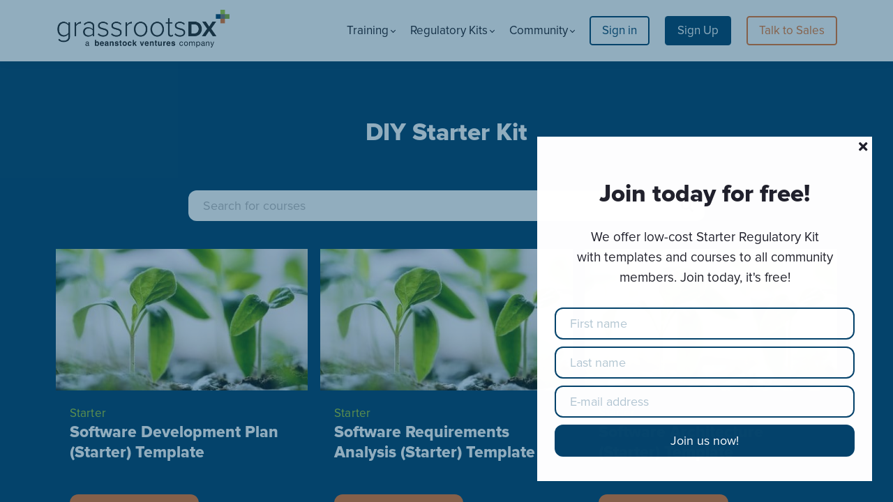

--- FILE ---
content_type: text/html;charset=UTF-8
request_url: https://grassrootsdx.beanstockventures.com/bundle/starter-kit-basic-templates
body_size: 56423
content:

<!DOCTYPE html>
<html lang="en">
    <head>
        
    <title>Starter Software Regulatory Kit</title>


     <meta charset="UTF-8"> 
     <meta name="viewport" content="width=device-width, initial-scale=1"> 
     <meta name="description" content="GrassrootsDx, Inc.–a BeanStock Ventures company–is a free digital health resource hub that offers regularly updated news feeds, training courses, do-it-yourself regulatory kits, webinars, white papers, and collaboration between industry professionals. BeanStock Ventures is 1 of 9 FDA-accredited Third Party Review Organizations globally with over 20 years of experience in digital health. They provide software development and regulatory compliance products and services to minimize complexity, reduce cost, and reduce time to market of innovative medical devices. "> 
     <meta name="keywords" content="Software Development Plan (Starter) Template, Software Requirements Analysis (Starter) Template, Software Architecture (Starter) Template, Software Risk Management Report (Starter) Template, Software Hazard Analysis/DFMEA (Starter) Template, Software Requirements Traceability Matrix (Starter) Template, Software Verification &amp;amp; Validation Plan (Starter) Template, Software Verification &amp;amp; Validation Summary Report (Starter) Template, Software Release Notes (Starter) Template, Software Risk Management Report (Starter) Template, Software Configuration Management Worksheet (Starter) Template, Course 01: Software Online Agile Regulatory Training Overview (Nov 20 2025 - Nov 20 2026), Course 02: IEC 62304 Overview (Nov 20 2025 - Nov 20 2026)"> 
     <meta name="author" content="GrassrootsDX"> 
     <meta name="twitter:card" content="summary_large_image"> 
     <meta name="twitter:site" content="@"> 
     <meta name="twitter:title" content="Starter Software Regulatory Kit"> 
     <meta name="twitter:description" content="GrassrootsDx, Inc.–a BeanStock Ventures company–is a free digital health resource hub that offers regularly updated news feeds, training courses, do-it-yourself regulatory kits, webinars, white papers, and collaboration between industry professionals. BeanStock Ventures is 1 of 9 FDA-accredited Third Party Review Organizations globally with over 20 years of experience in digital health. They provide software development and regulatory compliance products and services to minimize complexity, reduce cost, and reduce time to market of innovative medical devices. "> 
     <meta name="twitter:image" content=""> 
     <meta property="og:url" content="https://grassrootsdx.beanstockventures.com/bundle/starter-kit-basic-templates"> 
     <meta property="og:type" content="product"> 
     <meta property="og:title" content="Starter Software Regulatory Kit"> 
     <meta property="og:image" content=""> 
     <meta property="og:description" content="GrassrootsDx, Inc.–a BeanStock Ventures company–is a free digital health resource hub that offers regularly updated news feeds, training courses, do-it-yourself regulatory kits, webinars, white papers, and collaboration between industry professionals. BeanStock Ventures is 1 of 9 FDA-accredited Third Party Review Organizations globally with over 20 years of experience in digital health. They provide software development and regulatory compliance products and services to minimize complexity, reduce cost, and reduce time to market of innovative medical devices. "> 
     <meta property="og:site_name" content="GrassrootsDX"> 
     <meta name="twitter:label1" content="Price"> 
     <meta name="twitter:data1" content="$359.88"> 
     <meta property="product:price:amount" content="359.88"> 
     <meta property="product:price:currency" content="USD"> 
     <meta property="product:sale_price:amount" content="359.88"> 
     <meta property="product:sale_price:currency" content="USD"> 
     <meta property="product:original_price:amount" content="359.88"> 
     <meta property="product:original_price:currency" content="USD"> 
     <meta name="csrf-token" content="d0f95345810a237e2ec3bb9a5902bb187a13662a6fe35fc6bd332a3e2752bcee"> 

    <link rel="canonical" href="https://grassrootsdx.beanstockventures.com/bundle/starter-kit-basic-templates"/>
		<link rel="icon" type="image/png" href="https://lwfiles.mycourse.app/beanstockventures-public/f2a6647e17acccf3bb3c1cd5a5df462a.png">
		<link rel="apple-touch-icon" type="image/png" href="https://lwfiles.mycourse.app/beanstockventures-public/f2a6647e17acccf3bb3c1cd5a5df462a.png">
		<script type='text/javascript'>var me=false;var environment='production';var imagePath='https://cdn.mycourse.app/v3.70.1';var server='//grassrootsdx.beanstockventures.com/api/';var fileServer='https://api.us-e1.learnworlds.com/';var api='https://api.us-e1.learnworlds.com/';var lw_client='5ef9352ac2d48104f24b5c31';var serverImg='https://lwfiles.mycourse.app/beanstockventures-public/';var subscriptionMode=false;var paymentsURL='https://grassrootsdx.beanstockventures.com/payment?product_id=';var clientURL='//grassrootsdx.beanstockventures.com';var SITENAME='GrassrootsDX';var WHITELABEL=true;var WHITELABEL_SETTINGS='{"learn_more_admin_disabled":false,"learn_more_others_disabled":false}';var BILLING='C';var SITE_AFFILIATES={"active":false,"commissionRate":10,"cookieExpiration":30,"maturation":30,"selfRegister":false,"displayAffiliateCustomers":false,"displayAffiliateLeads":false,"products":[],"paymentMethods":["paypal","other"],"agreement":"","minAffiliateCommissionStatus":"mature","afterLoginNavigation":{"type":"dashboard","url":"","page":{"title":"Home","slug":"home"}}};var LWSettings={"deactive_components":{"ebook":false},"components_settings":{"dailynews":{"categories":false},"posts":{"tips":false,"livecode":false}}};var LWClient={"promotions":true,"bundles":true,"integrations":true,"advanced_integrations":true,"financial_gateways":true,"theming":true,"pages_templates":true,"pages_builder_starter":true,"pages_builder_advanced_templates":true,"course_unit_completion":true,"course_unit_navigation_sequential":true,"course_unit_navigation":true,"pages_builder":true,"instructors":100,"seat_managers":100,"affiliates":true,"affiliates_partial":true,"question_bank":true,"account_manager":true,"certifications":true,"import_assessment_from_xls":true,"advanced_analytics":true,"free_courses":true,"private_courses":true,"private_enroll":true,"interactive_video":true,"white_label":true,"gamification":true,"includes":true,"admins":true,"ebooks":true,"social":true,"multilanguage":true,"subscriptions":true,"videouploader":true,"api":true,"webhooks":true,"thank_you_page":true,"after_purchase_partial_settings":true,"after_purchase_settings":true,"pdf_watermark":true,"video_watermark":true,"video_transcript":true,"video_subtitles":true,"video_headings":true,"video_skin":true,"video_elements_basic":true,"video_elements_advanced":true,"video_thumbnail":true,"video_on_click_actions":true,"video_on_show_actions":true,"integration_zoom":true,"integration_webex":true,"integration_google_meet":true,"integration_teams":true,"integration_calendly":true,"integration_hubspot":true,"livesession_multiple_accounts":true,"scorm":true,"graded_scorm":true,"analytics_advanced_queries":true,"analytics_simple_queries":true,"custom_fonts":true,"custom_code_liquid_expressions":true,"mobile_app_submit":true,"file_assignment_course_unit":true,"popups":9223372036854775807,"user_login_permission":true,"site_flavor_export":true,"site_flavor_import":true,"site_templates":true,"report_scheduled_tasks_allowed":20,"bulk_actions":true,"import_users":true,"import_tags":true,"custom_auth_url":true,"new_assessment_marketing_form":true,"new_assessment_file_upload":true,"webcam_upload":true,"audio_upload":true,"saml":true,"openid":true,"user_roles_create_custom":true,"user_roles_segment":true,"user_impersonation":true,"user_roles_custom_roles_create_edit":9223372036854775807,"user_roles_predefined_roles_edit":true,"user_roles_assignable_user_roles":true,"user_roles_total_users_for_all_custom_roles":9223372036854775807,"automations":true,"user_groups":true,"user_groups_max_members":1000,"nps":true,"qualification":true,"mobile_analytics":true,"signup_eligibility":true,"user_progress-mark-complete":true,"funnels":9223372036854775807,"tag_manager":true,"domain_rename":true,"mass_mails":true,"ai_reporting":true,"digital_credentials":true,"cross_school_resource_sharing":true,"same_school_resource_sharing_sync":true,"cross_school_resource_sharing_sync":true,"user_progress_matrix":true,"course_progress_matrix":true,"after_login_pages_based_on_user_tag":true,"assessments_video_response_time":40,"assessments_audio_response_time":90,"assessments_file_upload_size":20,"site_allowed_num_sso_settings":3,"referrals":true};var oauthInfo='lw_client=5ef9352ac2d48104f24b5c31&access_token=';var assetsPath='https://cdn.mycourse.app/v3.70.1/_cdnAssets';var PAGES_IN_TOPBAR=[];var currencySymbol='$';var currencyCode='USD';var currencySymbolPosition='LEFT_SIGN_NO_SPACE';var currencyDecimalsSeparator='.';var currencyThousandsSeparator=',';var currencyDecimalsNum='2';var currencyUseVedic=false;var SOCIAL_LOGINS=[];var ACTIVE_SSO_CONNECTIONS=[];var LW_AUTH_ENABLED=true;var SCHOOL_LOGO='a782166fc0d3304d01050ce8d8ea073f.png';var LOGIN_FORM_TEMPLATE='loginForm2';var LOGIN_FORM_IMAGE='';var LWPackage='corporate_100';var GATEWAYS=["stripe"];var COURSE_CONTINUE_SETTING='course';var MOBILE_SETTINGS={"mobile_logo":"","mobile_site_name":"","mobile_landing_page":null,"mobile_description":"Login to start learning","mobile_social_facebook_text":"Sign in with Facebook","mobile_social_twitter_text":"Sign in with Twitter","mobile_social_linkedin_text":"Sign in with Linkedin","mobile_social_google_text":"Sign in with Google","disabled_signup_alert_title":"Registration Disabled","disabled_signup_alert_text":"Please visit the school page from your browser in order to register and then use the app to access your courses.","disabled_signup_label_translation":"Registration is unavailable while using the app","mobile_signup":false,"mobile_social_display":false,"mobile_display_free_courses":false,"mobile_display_paid_courses":false,"mobile_allow_purchase":false};var DP_SETTINGS={"type":"disabled","cookies":false,"marketing":false,"email":false,"deletion_request":false};var WEGLOT_ACTIVE=false;var DP_EU=false;var SITE_DISABLE_SIGNUP=false;var SITE_TRIGGER_USER_SIGNUP_ELIGIBILITY_CHECK=false;var ACTIVE_SITE_TEMPLATE='638a476f2934483e5907ec18';var SITE_SOCIAL_FACEBOOK='';var SITE_SOCIAL_TWITTER='';var SITE_SOCIAL_INSTAGRAM='';var SITE_SOCIAL_YOUTUBE='https://www.youtube.com/channel/UC2udzI40KqMJRGUKACbe_EA';var SITE_SOCIAL_LINKEDIN='https://www.linkedin.com/company/beanstockventures/';var SITE_SOCIAL_PINTEREST='';var SITE_DISABLED_APPS=false;var USER_CUSTOM_FIELDS=[{"active":true,"required":false,"name":"Job Title","signup_name":"Job Title","type":"text","key":"cf_jobtitle","autotag":false,"icon_id":"nameIcon","icon_class":"","user_value":null,"placeholder":"Job Title","rows":3,"maxLength":100,"enable_validation":false,"constraint_rule":"custom","validation_regex":"\/\/","validation_fail_message":"","checkbox_label":null},{"active":false,"required":true,"name":"Company Size","signup_name":"Company Size","type":"dropdown","key":"cf_companysize","autotag":false,"icon_id":"nameIcon","icon_class":"","user_value":null,"placeholder":"Size","rows":3,"maxLength":100,"enable_validation":false,"constraint_rule":"custom","validation_regex":"\/\/","validation_fail_message":"","checkbox_label":null,"options":[{"field_name":"Startup","field_value":"Startup"},{"field_name":"Small","field_value":"Small"},{"field_name":"Medium","field_value":"Medium"},{"field_name":"Large","field_value":"Large"},{"field_name":"Unknown","field_value":"Unknown"}]},{"active":true,"required":false,"name":"How did you hear about us?","signup_name":"How did you hear about us?","type":"text","key":"cf_howdidyouhearaboutus","autotag":false,"icon_id":"nameIcon","icon_class":"","user_value":null,"placeholder":"How did you hear about us?","rows":3,"maxLength":100,"enable_validation":false,"constraint_rule":"custom","validation_regex":"\/\/","validation_fail_message":"","checkbox_label":null},{"active":false,"required":true,"name":"LinkedIn URL","signup_name":"LinkedIn URL","type":"text","key":"cf_linkedinurl","autotag":false,"icon_id":"nameIcon","icon_class":"","user_value":null,"placeholder":"LinkedIn URL","rows":3,"maxLength":100,"enable_validation":false,"constraint_rule":"custom","validation_regex":"\/\/","validation_fail_message":"","checkbox_label":null},{"active":false,"required":true,"name":"Industry","signup_name":"Industry","type":"dropdown","key":"cf_industry","autotag":false,"icon_id":"nameIcon","icon_class":"","user_value":null,"placeholder":"Industry","rows":3,"maxLength":100,"enable_validation":false,"constraint_rule":"custom","validation_regex":"\/\/","validation_fail_message":"","checkbox_label":null,"options":[{"field_name":"Anesthesiology","field_value":"Anesthesiology"},{"field_name":"Cardiovascular","field_value":"Cardiovascular"},{"field_name":"Clinical Chemistry","field_value":"Clinical Chemistry"},{"field_name":"Conglomerate","field_value":"Conglomerate"},{"field_name":"Ear, Nose & Throat","field_value":"Ear, Nose & Throat"},{"field_name":"Gastroenterology & Urology","field_value":"Gastroenterology & Urology"},{"field_name":"General Hospital","field_value":"General Hospital"},{"field_name":"Hematology","field_value":"Hematology"},{"field_name":"Immunology","field_value":"Immunology"},{"field_name":"Microbiology","field_value":"Microbiology"},{"field_name":"Neurology","field_value":"Neurology"},{"field_name":"Not for profit","field_value":"Not for profit"},{"field_name":"Obstetrics & Gynecology","field_value":"Obstetrics & Gynecology"},{"field_name":"Orthopedic","field_value":"Orthopedic"},{"field_name":"Other","field_value":"Other"},{"field_name":"Pathology","field_value":"Pathology"},{"field_name":"Physical Medicine","field_value":"Physical Medicine"},{"field_name":"Radiology","field_value":"Radiology"},{"field_name":"Regulatory Consulting","field_value":"Regulatory Consulting"},{"field_name":"Spatial Omics","field_value":"Spatial Omics"},{"field_name":"Ventilation","field_value":"Ventilation"}]}];var USER_SIGNUP_FIELDS=[{"active":true,"required":true,"type":"text","name":"username","order":"10","translationKey":"common.sign_up_what_name","placeholderTranslationKey":"common.sign_up_name"},{"active":true,"required":true,"type":"email","name":"email","order":"20","translationKey":"common.sign_up_what_email","placeholderTranslationKey":"common.sign_up_email"},{"active":true,"required":true,"type":"password","name":"password","order":"30","translationKey":"common.sign_up_what_password","placeholderTranslationKey":"common.sign_up_password"},{"active":true,"required":false,"type":"text","name":"company","order":"90","translationKey":"common.sign_up_what_company","placeholderTranslationKey":"common.sign_up_company"},{"active":true,"required":true,"name":"terms","order":"170","translationKey":"common.sign_up_termsaccept","link":"\/terms","translationKeyLink":"common.sign_up_terms","type":"terms"},{"active":true,"required":false,"name":"Job Title","signup_name":"Job Title","type":"text","key":"cf_jobtitle","autotag":false,"icon_id":"nameIcon","icon_class":"","user_value":null,"placeholder":"Job Title","rows":3,"maxLength":100,"enable_validation":false,"constraint_rule":"custom","validation_regex":"\/\/","validation_fail_message":"","checkbox_label":null,"translationKey":"","customField":true},{"active":true,"required":false,"name":"How did you hear about us?","signup_name":"How did you hear about us?","type":"text","key":"cf_howdidyouhearaboutus","autotag":false,"icon_id":"nameIcon","icon_class":"","user_value":null,"placeholder":"How did you hear about us?","rows":3,"maxLength":100,"enable_validation":false,"constraint_rule":"custom","validation_regex":"\/\/","validation_fail_message":"","checkbox_label":null,"translationKey":"","customField":true}];var STYLES_CUSTOM_FONTS={"5839212e6f616b47be3993ddd8fb6f48":{"id":"5839212e6f616b47be3993ddd8fb6f48","title":"Proxima Nova Extrabold","type":"application\/vnd.ms-opentype","extension":"otf","file_name":"fonts\/2f7048ed33ce9050a7014a7b1231dffc.otf","file_size":95996,"css":"@font-face {\n    font-family: 'Proxima Nova Extrabold';\n    font-display: swap;\n    src: url('https:\/\/lwfiles.mycourse.app\/beanstockventures-public\/fonts\/2f7048ed33ce9050a7014a7b1231dffc.otf') format('opentype');\n}"},"e0cdc8b4fbbc78453011ab9d307a9a38":{"id":"e0cdc8b4fbbc78453011ab9d307a9a38","title":"ProximaNova-Regular","type":"application\/vnd.ms-opentype","extension":"otf","file_name":"fonts\/a94bfed20056e598288e04d008188a50.otf","file_size":94668,"css":"@font-face {\n    font-family: 'ProximaNova-Regular';\n    font-display: swap;\n    src: url('https:\/\/lwfiles.mycourse.app\/beanstockventures-public\/fonts\/a94bfed20056e598288e04d008188a50.otf') format('opentype');\n}"},"438a0bf476298a37a5e5b2e9d9085861":{"id":"438a0bf476298a37a5e5b2e9d9085861","title":"Proxima Nova Thin","type":"application\/vnd.ms-opentype","extension":"otf","file_name":"fonts\/ea36e2f62f8d1dd9ddd5b2f77214466b.otf","file_size":90796,"css":"@font-face {\n    font-family: 'Proxima Nova Thin';\n    font-display: swap;\n    src: url('https:\/\/lwfiles.mycourse.app\/beanstockventures-public\/fonts\/ea36e2f62f8d1dd9ddd5b2f77214466b.otf') format('opentype');\n}"},"04ed372702308d9640dafd1d7f34e392":{"id":"04ed372702308d9640dafd1d7f34e392","title":"Proxima Nova Black","type":"application\/vnd.ms-opentype","extension":"otf","file_name":"fonts\/05e9b11629428d5a8fb94c8b051fb7f4.otf","file_size":93168,"css":"@font-face {\n    font-family: 'Proxima Nova Black';\n    font-display: swap;\n    src: url('https:\/\/lwfiles.mycourse.app\/beanstockventures-public\/fonts\/05e9b11629428d5a8fb94c8b051fb7f4.otf') format('opentype');\n}"}};var INVOICE_ADDITIONAL=false;var INVOICE_ADDITIONAL_REQUIRED=false;var INVOICE_ADDITIONAL_AUTOFILLED=true;var INVOICE_ADDITIONAL_LABEL='';var INVOICE_ADDITIONAL_TITLE='';var FINANCIAL_BILLING_INFO={"active":false,"locked":{"bf_name":{"values":{"active":true,"required":true},"disable":{"active":true,"required":true},"integrations":["stripe"]},"bf_address":{"values":{"active":true,"required":true},"disable":{"active":true,"required":true},"integrations":["stripe"]},"bf_country":{"values":{"active":true,"required":true},"disable":{"active":true,"required":true},"integrations":["stripe"]},"bf_postalcode":{"values":{"active":true,"required":true},"disable":{"active":true,"required":true},"integrations":["stripe"]},"bf_city":{"values":{"active":true},"disable":{"active":true},"integrations":["stripe"]},"bf_brazilian_tax_id":{"values":{"active":true},"disable":{"active":true},"integrations":["stripe"]},"bf_brazilian_states":{"values":{"active":true},"disable":{"active":true},"integrations":["stripe"]}},"standard_enabled":true,"standard":[{"active":true,"required":true,"name":"Name","signup_name":null,"type":"text","key":"bf_name","icon_id":"nameIcon","icon_class":"","user_value":null,"placeholder":null,"enable_validation":false,"constraint_rule":"custom","validation_regex":"\/\/","validation_fail_message":"","checkbox_label":null,"isFullWidth":false},{"active":true,"required":true,"name":"Address","signup_name":null,"type":"text","key":"bf_address","icon_id":"nameIcon","icon_class":"","user_value":null,"placeholder":null,"enable_validation":false,"constraint_rule":"custom","validation_regex":"\/\/","validation_fail_message":"","checkbox_label":null,"isFullWidth":false},{"active":true,"required":false,"name":"City","signup_name":null,"type":"text","key":"bf_city","icon_id":"nameIcon","icon_class":"","user_value":null,"placeholder":null,"enable_validation":false,"constraint_rule":"custom","validation_regex":"\/\/","validation_fail_message":"","checkbox_label":null,"isFullWidth":false},{"active":true,"required":true,"name":"Postal code","signup_name":null,"type":"text","key":"bf_postalcode","icon_id":"nameIcon","icon_class":"","user_value":null,"placeholder":null,"enable_validation":false,"constraint_rule":"custom","validation_regex":"\/\/","validation_fail_message":"","checkbox_label":null,"isFullWidth":false},{"active":true,"required":true,"name":"Country","signup_name":null,"type":"dropdown","key":"bf_country","icon_id":"nameIcon","icon_class":"","user_value":null,"placeholder":null,"enable_validation":false,"constraint_rule":"custom","validation_regex":"\/\/","validation_fail_message":"","checkbox_label":null,"isFullWidth":false,"options":[{"field_name":"Afghanistan","field_value":"AF"},{"field_name":"\u00c5land Islands","field_value":"AX"},{"field_name":"Albania","field_value":"AL"},{"field_name":"Algeria","field_value":"DZ"},{"field_name":"American Samoa","field_value":"AS"},{"field_name":"Andorra","field_value":"AD"},{"field_name":"Angola","field_value":"AO"},{"field_name":"Anguilla","field_value":"AI"},{"field_name":"Antarctica","field_value":"AQ"},{"field_name":"Antigua and Barbuda","field_value":"AG"},{"field_name":"Argentina","field_value":"AR"},{"field_name":"Armenia","field_value":"AM"},{"field_name":"Aruba","field_value":"AW"},{"field_name":"Australia","field_value":"AU"},{"field_name":"Austria","field_value":"AT"},{"field_name":"Azerbaijan","field_value":"AZ"},{"field_name":"Bahamas","field_value":"BS"},{"field_name":"Bahrain","field_value":"BH"},{"field_name":"Bangladesh","field_value":"BD"},{"field_name":"Barbados","field_value":"BB"},{"field_name":"Belarus","field_value":"BY"},{"field_name":"Belgium","field_value":"BE"},{"field_name":"Belize","field_value":"BZ"},{"field_name":"Benin","field_value":"BJ"},{"field_name":"Bermuda","field_value":"BM"},{"field_name":"Bhutan","field_value":"BT"},{"field_name":"Bolivia, Plurinational State of","field_value":"BO"},{"field_name":"Bonaire, Sint Eustatius and Saba","field_value":"BQ"},{"field_name":"Bosnia and Herzegovina","field_value":"BA"},{"field_name":"Botswana","field_value":"BW"},{"field_name":"Bouvet Island","field_value":"BV"},{"field_name":"Brazil","field_value":"BR"},{"field_name":"British Indian Ocean Territory","field_value":"IO"},{"field_name":"Brunei Darussalam","field_value":"BN"},{"field_name":"Bulgaria","field_value":"BG"},{"field_name":"Burkina Faso","field_value":"BF"},{"field_name":"Burundi","field_value":"BI"},{"field_name":"Cambodia","field_value":"KH"},{"field_name":"Cameroon","field_value":"CM"},{"field_name":"Canada","field_value":"CA"},{"field_name":"Cape Verde","field_value":"CV"},{"field_name":"Cayman Islands","field_value":"KY"},{"field_name":"Central African Republic","field_value":"CF"},{"field_name":"Chad","field_value":"TD"},{"field_name":"Chile","field_value":"CL"},{"field_name":"China","field_value":"CN"},{"field_name":"Christmas Island","field_value":"CX"},{"field_name":"Cocos (Keeling) Islands","field_value":"CC"},{"field_name":"Colombia","field_value":"CO"},{"field_name":"Comoros","field_value":"KM"},{"field_name":"Congo","field_value":"CG"},{"field_name":"Congo, the Democratic Republic of the","field_value":"CD"},{"field_name":"Cook Islands","field_value":"CK"},{"field_name":"Costa Rica","field_value":"CR"},{"field_name":"C\u00f4te d'Ivoire","field_value":"CI"},{"field_name":"Croatia","field_value":"HR"},{"field_name":"Cuba","field_value":"CU"},{"field_name":"Cura\u00e7ao","field_value":"CW"},{"field_name":"Cyprus","field_value":"CY"},{"field_name":"Czech Republic","field_value":"CZ"},{"field_name":"Denmark","field_value":"DK"},{"field_name":"Djibouti","field_value":"DJ"},{"field_name":"Dominica","field_value":"DM"},{"field_name":"Dominican Republic","field_value":"DO"},{"field_name":"Ecuador","field_value":"EC"},{"field_name":"Egypt","field_value":"EG"},{"field_name":"El Salvador","field_value":"SV"},{"field_name":"Equatorial Guinea","field_value":"GQ"},{"field_name":"Eritrea","field_value":"ER"},{"field_name":"Estonia","field_value":"EE"},{"field_name":"Ethiopia","field_value":"ET"},{"field_name":"Falkland Islands (Malvinas)","field_value":"FK"},{"field_name":"Faroe Islands","field_value":"FO"},{"field_name":"Fiji","field_value":"FJ"},{"field_name":"Finland","field_value":"FI"},{"field_name":"France","field_value":"FR"},{"field_name":"French Guiana","field_value":"GF"},{"field_name":"French Polynesia","field_value":"PF"},{"field_name":"French Southern Territories","field_value":"TF"},{"field_name":"Gabon","field_value":"GA"},{"field_name":"Gambia","field_value":"GM"},{"field_name":"Georgia","field_value":"GE"},{"field_name":"Germany","field_value":"DE"},{"field_name":"Ghana","field_value":"GH"},{"field_name":"Gibraltar","field_value":"GI"},{"field_name":"Greece","field_value":"GR"},{"field_name":"Greenland","field_value":"GL"},{"field_name":"Grenada","field_value":"GD"},{"field_name":"Guadeloupe","field_value":"GP"},{"field_name":"Guam","field_value":"GU"},{"field_name":"Guatemala","field_value":"GT"},{"field_name":"Guernsey","field_value":"GG"},{"field_name":"Guinea","field_value":"GN"},{"field_name":"Guinea-Bissau","field_value":"GW"},{"field_name":"Guyana","field_value":"GY"},{"field_name":"Haiti","field_value":"HT"},{"field_name":"Heard Island and McDonald Islands","field_value":"HM"},{"field_name":"Holy See (Vatican City State)","field_value":"VA"},{"field_name":"Honduras","field_value":"HN"},{"field_name":"Hong Kong","field_value":"HK"},{"field_name":"Hungary","field_value":"HU"},{"field_name":"Iceland","field_value":"IS"},{"field_name":"India","field_value":"IN"},{"field_name":"Indonesia","field_value":"ID"},{"field_name":"Iran, Islamic Republic of","field_value":"IR"},{"field_name":"Iraq","field_value":"IQ"},{"field_name":"Ireland","field_value":"IE"},{"field_name":"Isle of Man","field_value":"IM"},{"field_name":"Israel","field_value":"IL"},{"field_name":"Italy","field_value":"IT"},{"field_name":"Jamaica","field_value":"JM"},{"field_name":"Japan","field_value":"JP"},{"field_name":"Jersey","field_value":"JE"},{"field_name":"Jordan","field_value":"JO"},{"field_name":"Kazakhstan","field_value":"KZ"},{"field_name":"Kenya","field_value":"KE"},{"field_name":"Kiribati","field_value":"KI"},{"field_name":"Korea, Democratic People's Republic of","field_value":"KP"},{"field_name":"Korea, Republic of","field_value":"KR"},{"field_name":"Kuwait","field_value":"KW"},{"field_name":"Kyrgyzstan","field_value":"KG"},{"field_name":"Lao People's Democratic Republic","field_value":"LA"},{"field_name":"Latvia","field_value":"LV"},{"field_name":"Lebanon","field_value":"LB"},{"field_name":"Lesotho","field_value":"LS"},{"field_name":"Liberia","field_value":"LR"},{"field_name":"Libya","field_value":"LY"},{"field_name":"Liechtenstein","field_value":"LI"},{"field_name":"Lithuania","field_value":"LT"},{"field_name":"Luxembourg","field_value":"LU"},{"field_name":"Macao","field_value":"MO"},{"field_name":"Macedonia, the former Yugoslav Republic of","field_value":"MK"},{"field_name":"Madagascar","field_value":"MG"},{"field_name":"Malawi","field_value":"MW"},{"field_name":"Malaysia","field_value":"MY"},{"field_name":"Maldives","field_value":"MV"},{"field_name":"Mali","field_value":"ML"},{"field_name":"Malta","field_value":"MT"},{"field_name":"Marshall Islands","field_value":"MH"},{"field_name":"Martinique","field_value":"MQ"},{"field_name":"Mauritania","field_value":"MR"},{"field_name":"Mauritius","field_value":"MU"},{"field_name":"Mayotte","field_value":"YT"},{"field_name":"Mexico","field_value":"MX"},{"field_name":"Micronesia, Federated States of","field_value":"FM"},{"field_name":"Moldova, Republic of","field_value":"MD"},{"field_name":"Monaco","field_value":"MC"},{"field_name":"Mongolia","field_value":"MN"},{"field_name":"Montenegro","field_value":"ME"},{"field_name":"Montserrat","field_value":"MS"},{"field_name":"Morocco","field_value":"MA"},{"field_name":"Mozambique","field_value":"MZ"},{"field_name":"Myanmar","field_value":"MM"},{"field_name":"Namibia","field_value":"NA"},{"field_name":"Nauru","field_value":"NR"},{"field_name":"Nepal","field_value":"NP"},{"field_name":"Netherlands","field_value":"NL"},{"field_name":"New Caledonia","field_value":"NC"},{"field_name":"New Zealand","field_value":"NZ"},{"field_name":"Nicaragua","field_value":"NI"},{"field_name":"Niger","field_value":"NE"},{"field_name":"Nigeria","field_value":"NG"},{"field_name":"Niue","field_value":"NU"},{"field_name":"Norfolk Island","field_value":"NF"},{"field_name":"Northern Mariana Islands","field_value":"MP"},{"field_name":"Norway","field_value":"NO"},{"field_name":"Oman","field_value":"OM"},{"field_name":"Pakistan","field_value":"PK"},{"field_name":"Palau","field_value":"PW"},{"field_name":"Palestinian Territory, Occupied","field_value":"PS"},{"field_name":"Panama","field_value":"PA"},{"field_name":"Papua New Guinea","field_value":"PG"},{"field_name":"Paraguay","field_value":"PY"},{"field_name":"Peru","field_value":"PE"},{"field_name":"Philippines","field_value":"PH"},{"field_name":"Pitcairn","field_value":"PN"},{"field_name":"Poland","field_value":"PL"},{"field_name":"Portugal","field_value":"PT"},{"field_name":"Puerto Rico","field_value":"PR"},{"field_name":"Qatar","field_value":"QA"},{"field_name":"R\u00e9union","field_value":"RE"},{"field_name":"Romania","field_value":"RO"},{"field_name":"Russian Federation","field_value":"RU"},{"field_name":"Rwanda","field_value":"RW"},{"field_name":"Saint Barth\u00e9lemy","field_value":"BL"},{"field_name":"Saint Helena, Ascension and Tristan da Cunha","field_value":"SH"},{"field_name":"Saint Kitts and Nevis","field_value":"KN"},{"field_name":"Saint Lucia","field_value":"LC"},{"field_name":"Saint Martin (French part)","field_value":"MF"},{"field_name":"Saint Pierre and Miquelon","field_value":"PM"},{"field_name":"Saint Vincent and the Grenadines","field_value":"VC"},{"field_name":"Samoa","field_value":"WS"},{"field_name":"San Marino","field_value":"SM"},{"field_name":"Sao Tome and Principe","field_value":"ST"},{"field_name":"Saudi Arabia","field_value":"SA"},{"field_name":"Senegal","field_value":"SN"},{"field_name":"Serbia","field_value":"RS"},{"field_name":"Seychelles","field_value":"SC"},{"field_name":"Sierra Leone","field_value":"SL"},{"field_name":"Singapore","field_value":"SG"},{"field_name":"Sint Maarten (Dutch part)","field_value":"SX"},{"field_name":"Slovakia","field_value":"SK"},{"field_name":"Slovenia","field_value":"SI"},{"field_name":"Solomon Islands","field_value":"SB"},{"field_name":"Somalia","field_value":"SO"},{"field_name":"South Africa","field_value":"ZA"},{"field_name":"South Georgia and the South Sandwich Islands","field_value":"GS"},{"field_name":"South Sudan","field_value":"SS"},{"field_name":"Spain","field_value":"ES"},{"field_name":"Sri Lanka","field_value":"LK"},{"field_name":"Sudan","field_value":"SD"},{"field_name":"Suriname","field_value":"SR"},{"field_name":"Svalbard and Jan Mayen","field_value":"SJ"},{"field_name":"Swaziland","field_value":"SZ"},{"field_name":"Sweden","field_value":"SE"},{"field_name":"Switzerland","field_value":"CH"},{"field_name":"Syrian Arab Republic","field_value":"SY"},{"field_name":"Taiwan","field_value":"TW"},{"field_name":"Tajikistan","field_value":"TJ"},{"field_name":"Tanzania, United Republic of","field_value":"TZ"},{"field_name":"Thailand","field_value":"TH"},{"field_name":"Timor-Leste","field_value":"TL"},{"field_name":"Togo","field_value":"TG"},{"field_name":"Tokelau","field_value":"TK"},{"field_name":"Tonga","field_value":"TO"},{"field_name":"Trinidad and Tobago","field_value":"TT"},{"field_name":"Tunisia","field_value":"TN"},{"field_name":"Turkey","field_value":"TR"},{"field_name":"Turkmenistan","field_value":"TM"},{"field_name":"Turks and Caicos Islands","field_value":"TC"},{"field_name":"Tuvalu","field_value":"TV"},{"field_name":"Uganda","field_value":"UG"},{"field_name":"Ukraine","field_value":"UA"},{"field_name":"United Arab Emirates","field_value":"AE"},{"field_name":"United Kingdom","field_value":"GB"},{"field_name":"United States","field_value":"US"},{"field_name":"United States Minor Outlying Islands","field_value":"UM"},{"field_name":"Uruguay","field_value":"UY"},{"field_name":"Uzbekistan","field_value":"UZ"},{"field_name":"Vanuatu","field_value":"VU"},{"field_name":"Venezuela, Bolivarian Republic of","field_value":"VE"},{"field_name":"Viet Nam","field_value":"VN"},{"field_name":"Virgin Islands, British","field_value":"VG"},{"field_name":"Virgin Islands, U.S.","field_value":"VI"},{"field_name":"Wallis and Futuna","field_value":"WF"},{"field_name":"Western Sahara","field_value":"EH"},{"field_name":"Yemen","field_value":"YE"},{"field_name":"Zambia","field_value":"ZM"},{"field_name":"Zimbabwe","field_value":"ZW"}]},{"active":true,"required":false,"name":"Business TAX ID","signup_name":null,"type":"text","key":"bf_taxid","icon_id":"nameIcon","icon_class":"","user_value":null,"placeholder":null,"enable_validation":false,"constraint_rule":"custom","validation_regex":"\/\/","validation_fail_message":"","checkbox_label":null,"isFullWidth":false}],"boleto":[{"active":true,"required":false,"name":"Brazilian Tax ID","signup_name":null,"type":"text","key":"bf_brazilian_tax_id","icon_id":"nameIcon","icon_class":"","user_value":null,"placeholder":null,"enable_validation":true,"constraint_rule":"custom","validation_regex":"\/^([0-9]{3}|[0-9]{2}).[0-9]{3}.[0-9]{3}([-][0-9]{2}|(\/([0-9]{4}\\-([0-9]{2}))))$\/","validation_fail_message":"Invalid Tax id format. Example 000.000.000-00 or 00.000.000\/0000-00","checkbox_label":null,"isFullWidth":false},{"active":true,"required":false,"name":"Brazilian State","signup_name":null,"type":"dropdown","key":"bf_brazilian_states","icon_id":"nameIcon","icon_class":"","user_value":null,"placeholder":null,"enable_validation":false,"constraint_rule":"custom","validation_regex":"\/\/","validation_fail_message":"","checkbox_label":null,"isFullWidth":false,"options":[{"field_name":"Acre","field_value":"AC"},{"field_name":"Alagoas","field_value":"AL"},{"field_name":"Amap\u00e1","field_value":"AP"},{"field_name":"Amazonas","field_value":"AM"},{"field_name":"Bahia","field_value":"BA"},{"field_name":"Cear\u00e1","field_value":"CE"},{"field_name":"Distrito Federal","field_value":"DF"},{"field_name":"Esp\u00edrito Santo","field_value":"ES"},{"field_name":"Goi\u00e1s","field_value":"GO"},{"field_name":"Maranh\u00e3o","field_value":"MA"},{"field_name":"Mato Grosso","field_value":"MT"},{"field_name":"Mato Grosso do Sul","field_value":"MS"},{"field_name":"Minas Gerais","field_value":"MG"},{"field_name":"Par\u00e1","field_value":"PA"},{"field_name":"Para\u00edba","field_value":"PB"},{"field_name":"Paran\u00e1","field_value":"PR"},{"field_name":"Pernambuco","field_value":"PE"},{"field_name":"Piau\u00ed","field_value":"PI"},{"field_name":"Rio de Janeiro","field_value":"RJ"},{"field_name":"Rio Grande do Norte","field_value":"RN"},{"field_name":"Rio Grande do Sul","field_value":"RS"},{"field_name":"Rond\u00f4nia","field_value":"RO"},{"field_name":"Roraima","field_value":"RR"},{"field_name":"Santa Catarina","field_value":"SC"},{"field_name":"S\u00e3o Paulo","field_value":"SP"},{"field_name":"Sergipe","field_value":"SE"},{"field_name":"Tocantins","field_value":"TO"}]}],"boleto_enabled":false,"fields":[]};var TAX_SERVICE={"name":"","enabled":null,"has_billing_details":false,"has_checkout_tax_analysis":false,"has_stripe_tax_rates":false,"has_invoice_preview":false,"has_business_tax_validation":false,"throws_errors":false};var STRIPE_ACCOUNT_COUNTRY='US';var STRIPE_CONNECT_ACCOUNT_ID='acct_1GvpKKF9SbCaMfFi';var ACTIVE_STRIPE_SOURCE_PAYMENT_METHODS=[];var FINANCIAL_STRIPE_BILLING_ADDRESS=false;var FINANCIAL_STRIPE_DISABLE_LINK=false;var FINANCIAL_STRIPE_VAT=false;var FINANCIAL_TERMS=true;var SCHOOL_SUPPORT={"teacher":null,"tech":null};var currentSiteTemplateStyles={"typography":{"*":{"fontFamily":"Barlow"},"learnworlds-heading-large":{"fontFamily":"Proxima Nova Extrabold","fontWeight":"bold","fontSize":50,"letterSpacing":"0","lineHeight":1.2,"textTransform":"none"},"learnworlds-heading-normal":{"fontFamily":"Proxima Nova Extrabold","fontWeight":"bold","fontSize":40,"letterSpacing":"0","lineHeight":1.2,"textTransform":"none"},"learnworlds-heading-small":{"fontFamily":"Proxima Nova Extrabold","fontWeight":"bold","fontSize":35,"letterSpacing":"0","lineHeight":1.2,"textTransform":"none"},"learnworlds-subheading-large":{"fontFamily":"Proxima Nova Extrabold","fontWeight":"bold","fontSize":40,"letterSpacing":"0","lineHeight":1.2,"textTransform":"none"},"learnworlds-subheading-normal":{"fontFamily":"Proxima Nova Extrabold","fontWeight":"bold","fontSize":35,"letterSpacing":"0","lineHeight":1.3,"textTransform":"none"},"learnworlds-subheading-small":{"fontFamily":"Proxima Nova Extrabold","fontWeight":"bold","fontSize":23,"letterSpacing":"0","lineHeight":1.3,"textTransform":"none"},"learnworlds-heading3-large":{"fontFamily":"Proxima Nova Extrabold","fontWeight":"bold","fontSize":35,"letterSpacing":"0","lineHeight":1.3,"textTransform":"none"},"learnworlds-heading3-normal":{"fontFamily":"Proxima Nova Extrabold","fontWeight":"bold","fontSize":23,"letterSpacing":"0","lineHeight":1.3,"textTransform":"none"},"learnworlds-heading3-small":{"fontFamily":"Proxima Nova Extrabold","fontWeight":"bold","fontSize":18,"opacity":1,"letterSpacing":"0","lineHeight":1.3,"textTransform":"none"},"learnworlds-heading4-large":{"fontFamily":"Proxima Nova Extrabold","fontWeight":"bold","fontSize":23,"letterSpacing":"0","lineHeight":1.3,"textTransform":"none"},"learnworlds-heading4-normal":{"fontFamily":"Proxima Nova Extrabold","fontWeight":"bold","fontSize":18,"letterSpacing":"0","lineHeight":1.4,"textTransform":"none"},"learnworlds-heading4-small":{"fontFamily":"Proxima Nova Extrabold","fontWeight":"bold","fontSize":17,"letterSpacing":"0","lineHeight":1.4,"textTransform":"none"},"learnworlds-main-text-huge":{"fontFamily":"ProximaNova-Regular","fontSize":32,"fontWeight":"300","letterSpacing":"0","lineHeight":1.2,"textTransform":"none"},"learnworlds-main-text-very-large":{"fontFamily":"ProximaNova-Regular","fontSize":26,"fontWeight":"normal","letterSpacing":"0","lineHeight":1.3,"textTransform":"none"},"learnworlds-main-text-large":{"fontFamily":"ProximaNova-Regular","fontWeight":"normal","fontSize":22,"letterSpacing":"0","lineHeight":"1.7","textTransform":"none"},"learnworlds-main-text-normal":{"fontFamily":"ProximaNova-Regular","fontWeight":"normal","fontSize":19,"letterSpacing":"0","lineHeight":1.55,"textTransform":"none"},"learnworlds-main-text-small":{"fontFamily":"ProximaNova-Regular","fontSize":16,"fontWeight":"normal","letterSpacing":"0","lineHeight":1.55,"textTransform":"none"},"learnworlds-main-text-very-small":{"fontFamily":"ProximaNova-Regular","fontSize":13,"fontWeight":"normal","letterSpacing":"0","lineHeight":1.55,"textTransform":"none"},"learnworlds-main-text-tiny":{"fontFamily":"ProximaNova-Regular","fontSize":10,"fontWeight":"normal","letterSpacing":"0","lineHeight":1.55,"textTransform":"none"},"learnworlds-overline-text":{"fontFamily":"ProximaNova-Regular","fontWeight":"normal","fontSize":17,"letterSpacing":"0.1","lineHeight":"1.55","textTransform":"none"},"learnworlds-quote-text":{"fontFamily":"ProximaNova-Regular","fontSize":25,"fontWeight":"normal","letterSpacing":"0","lineHeight":"1.55","textTransform":"none"},"learnworlds-size-small":{"paddingBottom":40,"paddingTop":40},"learnworlds-size-normal":{"paddingBottom":80,"paddingTop":80},"learnworlds-size-large":{"paddingBottom":120,"paddingTop":120},"learnworlds-size-extra-large":{"paddingBottom":160,"paddingTop":160}},"input":{"learnworlds-button-large":{"fontFamily":"ProximaNova-Regular","fontWeight":"normal","fontSize":20,"letterSpacing":"0","textTransform":"none","borderRadius":12,"paddingTop":12,"paddingRight":25,"paddingBottom":12,"paddingLeft":25},"learnworlds-button-normal":{"fontFamily":"ProximaNova-Regular","fontWeight":"normal","fontSize":18,"letterSpacing":"0","textTransform":"none","borderRadius":12,"paddingTop":10,"paddingRight":20,"paddingBottom":10,"paddingLeft":20},"learnworlds-button-small":{"fontFamily":"ProximaNova-Regular","fontWeight":"normal","fontSize":14,"letterSpacing":"0","textTransform":"none","borderRadius":12,"paddingTop":7,"paddingRight":16,"paddingBottom":7,"paddingLeft":16},"learnworlds-input-large":{"fontFamily":"ProximaNova-Regular","fontSize":20,"lineHeight":"1","fontWeight":"normal","letterSpacing":"0","textTransform":"none","paddingTop":12,"paddingRight":25,"paddingBottom":12,"paddingLeft":25,"borderRadius":12},"learnworlds-input-normal":{"fontFamily":"ProximaNova-Regular","fontSize":18,"lineHeight":"1","fontWeight":"normal","letterSpacing":"0","textTransform":"none","paddingTop":10,"paddingRight":20,"paddingBottom":10,"paddingLeft":20,"borderRadius":12},"learnworlds-input-small":{"fontFamily":"ProximaNova-Regular","fontSize":14,"lineHeight":"1","fontWeight":"normal","letterSpacing":"0","textTransform":"none","paddingTop":7,"paddingRight":16,"paddingBottom":7,"paddingLeft":16,"borderRadius":12}},"colors":{"lw-brand-bg":{"color":"#A4CD39","textType":"light","lessVars":{"brand-color":"#A4CD39","text-over-brandbg-color":"@light-text-color"}},"lw-dark-bg":{"color":"#06446C","textType":"light","lessVars":{"dark-bg-color":"#06446C","text-over-darkbg-color":"@light-text-color"}},"lw-light-bg":{"color":"#E4E4E4","textType":"dark","lessVars":{"light-bg-color":"#E4E4E4","text-over-lightbg-color":"@dark-text-color"}},"lw-brand-accent1-bg":{"color":"#06446C","textType":"light","lessVars":{"brand-accent1-color":"#06446C","text-over-brandaccent1bg-color":"@light-text-color"}},"lw-brand-accent2-bg":{"color":"#EA7832","textType":"light","lessVars":{"brand-accent2-color":"#EA7832","text-over-brandaccent2bg-color":"@light-text-color"}},"lw-light-text":{"color":"#FFFFFF","lessVars":{"lw-light-text":"#ffffff","light-text-color":"#FFFFFF"}},"lw-dark-text":{"color":"#22222C","lessVars":{"lw-dark-text":"#18364A","dark-text-color":"#22222C"}},"lw-body-bg":{"color":"#FFFFFF","textType":"dark","lessVars":{"body-bg":"#ffffff","body-bg-color":"#FFFFFF","text-over-bodybg-color":"@dark-text-color"}},"lw-link-text":{"color":"#2196F3","lessVars":{"link-text-color":"#2196F3"}}},"fonts":["Proxima Nova Extrabold","ProximaNova-Regular","Proxima Nova Thin","Proxima Nova Black"]};var admins_commission=false;var assessments_video_response_time=40;var assessments_audio_response_time=90;var assessments_file_upload_size=20;var COMPANION_URL='https://medialibrary.mycourse.app';var dateFormat={"short":"DD MMM YYYY","shortWithTime":"DD MMM YYYY HH:mm","long":"D MMMM, YYYY","longWithTime":"D MMMM, YYYY HH:mm"};var site_enable_contextual_cookies=false;var SITE_PASSWORD_SETTINGS={"has_unmask_enabled":true,"has_confirm_enabled":false,"minimum_characters":"6","maximum_characters":"50","check_uppercase":false,"check_lowercase":false,"check_digit":false,"check_special_chars":false};var userImpersonation=false;var activeSiteTemplate='638a476f2934483e5907ec18';</script>
		<script type='text/javascript'>var pageState={"id":"6425f55c50a0826b6708c535","slug":"starter-kit-basic-templates","pageSource":null,"sections":{"section_1725482238149_408":{"sectionType":"section","sectionId":"section_1725482238149_408","styles":null,"anchor":"","videoMediaData":{"params":{"autoplay":true,"mute":true,"loop":false,"popup":false}},"embedMediaData":null,"imageMediaData":null,"svgMediaData":null,"selectedMedia":null,"version":"v1","responsiveHeightClass":{"desktop":"","tablet-portrait":"","tablet-landscape":"","smartphone-portrait":"","smartphone-landscape":""},"responsiveAlignmentClass":{"desktop":"","tablet-portrait":"","tablet-landscape":"","smartphone-portrait":"","smartphone-landscape":""},"itemVisibilitySettings":null,"itemVisibilityStartTime":null,"itemVisibilityEndTime":null}},"elements":{"el_1725482238174_419":{"elementType":"column-wrapper","elementId":"el_1725482238174_419","styles":null,"linkData":[],"responsiveAlignmentClass":{"desktop":"","tablet-portrait":"","tablet-landscape":"","smartphone-portrait":"","smartphone-landscape":""},"responsiveColumnGutterClass":{"desktop":"","tablet-portrait":"","tablet-landscape":"","smartphone-portrait":"","smartphone-landscape":""},"responsiveColumnsWrapperTypeClass":{"desktop":"","tablet-portrait":"","tablet-landscape":"","smartphone-portrait":"","smartphone-landscape":""},"itemVisibilitySettings":null},"el_1725482238177_422":{"version":"v1","elementType":"context-wrapper","elementId":"el_1725482238177_422","styles":null,"linkData":[],"visibility":""},"el_1725482238175_420":{"elementType":"column","elementId":"el_1725482238175_420","styles":null,"linkData":[],"selectedMedia":"","imageMediaData":null,"svgMediaData":null,"responsiveAlignmentClass":{"desktop":"","tablet-portrait":"","tablet-landscape":"","smartphone-portrait":"","smartphone-landscape":""},"itemVisibilitySettings":null},"el_1725482238176_421":{"version":"v1","elementType":"text","elementId":"el_1725482238176_421","styles":null,"linkData":[],"visibility":""}},"components":{"component_1725482238166_412":{"componentType":"filters","componentId":"component_1725482238166_412","styles":null,"disabledFilters":["byBundle","byCategory","byAuthor","withCertificate","byFree","byPopular","byNew","byNotEnrolled","byMyCourses","byAll"],"itemVisibilitySettings":null},"component_1725482238170_413":{"componentType":"course-cards","componentId":"component_1725482238170_413","template":"basicComponentTemplate","cardType":"coursecard1-3","styles":{"desktop":{"#component_1725482238170_413 __DOT__learnworlds-button":[]}},"showFilters":true,"primaryFilterKey":"byBundle","secondaryFilterKey":"starter-kit-basic-templates","searchQuery":"","disabledFilters":[],"showSlider":false,"appliedPromotion":"","appliedCouponCode":"","onClickAction":"toOverview","openWithTarget":"default","enrolledOnClickAction":"toPlayer","enrolledOpenWithTarget":"default","rows":1,"cardsPerRow":3,"limitAmountOfCards":false,"cardsLoadOption":"load-all-cards","itemVisibilitySettings":null,"cardButtonDisplay":true,"priceDisplay":false,"ribbonDisplay":true,"ribbonPosition":"top-right","ribbonOpacity":1,"showUncompressedImage":false,"shouldShowProgressBar":true,"alignmentClass":"","responsiveAlignmentClass":{"desktop":"","tablet-portrait":"","tablet-landscape":"","smartphone-portrait":"","smartphone-landscape":""},"primaryContextKey":"byBundle","secondaryContextKey":"starter-kit-basic-templates","cardButtonType":"learnworlds-button-solid-accent2"},"component_1725482238171_414":{"version":"v1","componentType":"action-trigger","componentId":"component_1725482238171_414","styles":null,"itemVisibilitySettings":null}},"topbar":null,"has_single_topbar_status":null,"has_single_footer_status":null,"footer":null,"type":"bundle","responsive_font_scale":{"desktop":100,"tablet-portrait":90,"smartphone-portrait":80,"tablet-landscape":100,"smartphone-landscape":100},"additionalData":[],"funnelId":null,"ebookData":null,"courseTitleId":null};</script>
		<script type='text/javascript'>var pagePopups={"642f036546d7ed675f08487a":{"title":"Create a Free Account 2","type":"popup","content":"<section class=\"js-learnworlds-section learnworlds-section empty-cols stretched-bg js-change-image-node learnworlds-size-normal popup j-c-fe a-i-fe\" data-section-id=\"pp-offer6\" data-magic=\"background-image\" data-bg-media=\"color\" id=\"section_1680777460721_547\" style=\"display: none;\" data-visibility=\"logged-out\"><div class=\"js-video-wrapper\" style=\"display: none;\"><\/div>\n    \n    <div class=\"learnworlds-section-content lw-dark-bg js-learnworlds-section-content js-lw-flexible-wrapper popup-dialog anim-slow learnworlds-animated fade-in\">\n\n        <button class=\"popup-dialog-close-btn js-popup-dialog-close\" id=\"el_1680787993986_352\">\n            <span class=\"popup-dialog-close learnworlds-icon fas fa-times\"><\/span>\n        <\/button>\n\n        <div class=\"popup-content js-popup-content normal-pp\" id=\"history_1680779811869_669\">\n            <div class=\"lw-cols one-row-tl one-row-tp multiple-rows-sl multiple-rows-sp main align-items-stretch no-gutter js-same-content-wrapper lw-body-bg one-row\" data-node-type=\"columnWrapper\" id=\"el_1680777461000_559\">\n                \n                <div class=\"col fg-1 learnworlds-align-center lw-padding-normal span_6_of_12 span_6_of_12-tl span_6_of_12-tp span_12_of_12-sl span_12_of_12-sp flex-item va-c js-same-content-child lw-body-bg flexible\" data-node-type=\"column\" id=\"el_1680777461001_560\" data-visibility=\"logged-out\">\n\n                    <div class=\"with-flexible-parts\">\n                        <div class=\"flexible-part\">\n                            \n                        <\/div>\n                        <div class=\"flexible-part\">\n                            \n                            \n                            \n                            \n\n                        <\/div>\n                    <\/div>\n                    \n                    \n                    \n                    \n                    \n<h2 class=\"learnworlds-subheading learnworlds-subheading-normal learnworlds-element\" data-magic=\"title\" data-node-type=\"text\" id=\"el_1680777461004_563\">Join today for free!<\/h2>\n\n                    \n                    \n                        \n                    <div class=\"learnworlds-main-text learnworlds-element learnworlds-main-text-normal\" data-magic=\"description\" data-node-type=\"text\" id=\"el_1680777461005_564\">We offer low-cost Starter Regulatory Kit with&nbsp;templates and courses to all community members. Join today, it's free!<\/div>\n\n                \n                    <div class=\"lw-widget-in form-wrapper lead-form-wrapper js-same-content-wrapper\" data-node-type=\"lead-form-wrapper\" data-element-id=\"newsletterType15\" id=\"el_1702477279535_342\">\n            <form class=\"lead-form\" data-node-type=\"lead-form\" id=\"el_1702477279542_356\">\n                <div class=\"lw-cols multiple-rows\" id=\"history_1702477300367_375\">\n                    \n                    <div class=\"col no-padding span_12_of_12-all standalone mb-1rem flex-item flexible js-same-content-child\" data-node-type=\"column\" id=\"el_1702477279544_357\">\n                        <input type=\"text\" class=\"learnworlds-input learnworlds-input-normal js-first-name-input learnworlds-input-outline-accent1\" data-node-type=\"input\" placeholder=\"First name\" id=\"el_1702477279546_358\">\n                    <\/div><div class=\"col no-padding span_12_of_12-all standalone mb-1rem flex-item flexible js-same-content-child\" data-node-type=\"column\" id=\"el_1702477279547_359\">\n                        <input type=\"text\" class=\"learnworlds-input learnworlds-input-normal learnworlds-input-outline-accent1 js-last-name-input\" data-node-type=\"input\" placeholder=\"Last name\" id=\"el_1702477279548_360\">\n                    <\/div>\n                <\/div>\n                <div class=\"lw-cols multiple-rows input-btn-join align-items-stretch no-gutter\">\n                    <div class=\"col fg-1 no-padding span_12_of_12-all mb-1rem flex-item flexible js-same-content-child\" data-node-type=\"column\" id=\"el_1702477279549_361\">\n                        <input type=\"text\" class=\"full-height learnworlds-input learnworlds-input-normal learnworlds-input-outline-accent1 lw-white-bg js-email-input\" data-node-type=\"input\" placeholder=\"E-mail address\" id=\"el_1702477279549_362\">\n                    <\/div>\n                    <div class=\"col no-padding span_12_of_12-all flex-item flexible js-same-content-child\" data-node-type=\"column\" id=\"el_1702477279550_363\">\n                        <button class=\"learnworlds-button learnworlds-element full-size learnworlds-button-solid-accent1 learnworlds-button-normal nowrap\" data-node-type=\"button\" id=\"el_1702477279551_364\">\n                            <span data-node-type=\"text\" id=\"el_1702477279553_365\">Join us now!<\/span>\n                        <\/button>\n                    <\/div>\n                <\/div>\n                <div class=\"lead-form__optin-checkbox\">\n                    <label class=\"checkbox-label with-flexible-parts lw-checkbox learnworlds-align-left\">\n                        <input class=\"checkbox flexible-part js-optin-checkbox\" type=\"checkbox\">\n                        <div class=\"checkbox-box lw-border-color-fadeout80 flexible-part\">\n                            <span class=\"learnworlds-icon learnworlds-heading3-small fas fa-check\"><\/span>\n                        <\/div>\n                        <div class=\"flexible-part\">\n                            <div class=\"learnworlds-main-text learnworlds-main-text-normal learnworlds-element js-optin-checkbox-label\">I would like to receive news, tips and tricks, and other promotional material<\/div>\n                        <\/div>\n                    <\/label>\n                <\/div>\n            <\/form>\n            <div class=\"form-wrapper__response js-same-content-child\">\n                <div class=\"lw-cols main align-items-stretch\" data-node-type=\"columnWrapper\" id=\"el_1702477279556_366\">\n                    <div class=\"col no-padding span_12_of_12 flex-item va-c js-lw-flexible-wrapper non-flexible\" data-node-type=\"column\" id=\"el_1702477279557_367\">\n                        <div class=\"learnworlds-main-text learnworlds-element learnworlds-main-text-large\" data-node-type=\"text\" id=\"el_1702477279558_368\">\n                            Thank you!\n                        <\/div>\n                    <\/div>\n                <\/div>\n            <\/div>\n        <\/div>\n\n                <\/div>\n\n                \n                \n            <\/div>\n        <\/div>\n\n    <\/div>\n    <div class=\"learnworlds-section-overlay js-learnworlds-overlay popup-overlay js-popup-overlay lw-dark-bg\"><\/div>\n<\/section>","components":[],"elements":{"el_1680777461000_559":{"elementType":"column-wrapper","elementId":"el_1680777461000_559","styles":{"desktop":{"#el_1680777461000_559":[]}},"linkData":[],"responsiveAlignmentClass":{"desktop":"","tablet-portrait":"","tablet-landscape":"","smartphone-portrait":"","smartphone-landscape":""},"responsiveColumnGutterClass":{"desktop":"","tablet-portrait":"","tablet-landscape":"","smartphone-portrait":"","smartphone-landscape":""},"responsiveColumnsWrapperTypeClass":{"desktop":"one-row","tablet-portrait":"","tablet-landscape":"","smartphone-portrait":"","smartphone-landscape":""},"itemVisibilitySettings":null},"el_1680777461001_560":{"elementType":"column","elementId":"el_1680777461001_560","styles":{"desktop":{"#el_1680777461001_560":[]}},"linkData":[],"selectedMedia":"","imageMediaData":null,"svgMediaData":null,"responsiveAlignmentClass":{"desktop":"","tablet-portrait":"","tablet-landscape":"","smartphone-portrait":"","smartphone-landscape":""},"itemVisibilitySettings":{"value":"logged-out","data":null}},"el_1680777461004_563":{"version":"v1","elementType":"text","elementId":"el_1680777461004_563","styles":null,"linkData":[],"visibility":""},"el_1680777461005_564":{"version":"v1","elementType":"text","elementId":"el_1680777461005_564","styles":null,"linkData":[],"visibility":""},"el_1702477279535_342":{"version":"v1","elementType":"lead-form-wrapper","elementId":"el_1702477279535_342","styles":null,"linkData":{"linkType":"","linkTo":"","linkToExtra":"","linkOpen":"","linkToTag":["New member"]},"visibility":""},"el_1702477279542_356":{"elementType":"lead-form","elementId":"el_1702477279542_356","styles":null,"tag":["New member"],"linkData":[],"itemVisibilitySettings":null,"popup":{"fulfill":true}},"el_1702477279556_366":{"elementType":"column-wrapper","elementId":"el_1702477279556_366","styles":null,"linkData":[],"responsiveAlignmentClass":{"desktop":"","tablet-portrait":"","tablet-landscape":"","smartphone-portrait":"","smartphone-landscape":""},"responsiveColumnGutterClass":{"desktop":"","tablet-portrait":"","tablet-landscape":"","smartphone-portrait":"","smartphone-landscape":""},"responsiveColumnsWrapperTypeClass":{"desktop":"","tablet-portrait":"","tablet-landscape":"","smartphone-portrait":"","smartphone-landscape":""},"itemVisibilitySettings":null},"el_1702477279544_357":{"elementType":"column","elementId":"el_1702477279544_357","styles":null,"linkData":[],"selectedMedia":"","imageMediaData":null,"svgMediaData":null,"responsiveAlignmentClass":{"desktop":"","tablet-portrait":"","tablet-landscape":"","smartphone-portrait":"","smartphone-landscape":""},"itemVisibilitySettings":null},"el_1702477279547_359":{"elementType":"column","elementId":"el_1702477279547_359","styles":null,"linkData":[],"selectedMedia":"","imageMediaData":null,"svgMediaData":null,"responsiveAlignmentClass":{"desktop":"","tablet-portrait":"","tablet-landscape":"","smartphone-portrait":"","smartphone-landscape":""},"itemVisibilitySettings":null},"el_1702477279549_361":{"elementType":"column","elementId":"el_1702477279549_361","styles":null,"linkData":[],"selectedMedia":"","imageMediaData":null,"svgMediaData":null,"responsiveAlignmentClass":{"desktop":"","tablet-portrait":"","tablet-landscape":"","smartphone-portrait":"","smartphone-landscape":""},"itemVisibilitySettings":null},"el_1702477279550_363":{"elementType":"column","elementId":"el_1702477279550_363","styles":null,"linkData":[],"selectedMedia":"","imageMediaData":null,"svgMediaData":null,"responsiveAlignmentClass":{"desktop":"","tablet-portrait":"","tablet-landscape":"","smartphone-portrait":"","smartphone-landscape":""},"itemVisibilitySettings":null},"el_1702477279557_367":{"elementType":"column","elementId":"el_1702477279557_367","styles":null,"linkData":[],"selectedMedia":"","imageMediaData":null,"svgMediaData":null,"responsiveAlignmentClass":{"desktop":"","tablet-portrait":"","tablet-landscape":"","smartphone-portrait":"","smartphone-landscape":""},"itemVisibilitySettings":null},"el_1702477279546_358":{"version":"v1","elementType":"input","elementId":"el_1702477279546_358","styles":null,"linkData":[],"visibility":""},"el_1702477279548_360":{"version":"v1","elementType":"input","elementId":"el_1702477279548_360","styles":null,"linkData":[],"visibility":""},"el_1702477279549_362":{"version":"v1","elementType":"input","elementId":"el_1702477279549_362","styles":null,"linkData":[],"visibility":""},"el_1702477279551_364":{"elementType":"button","elementId":"el_1702477279551_364","styles":null,"linkData":[],"size":"","responsiveButtonWidthClass":{"desktop":"","tablet-portrait":"","tablet-landscape":"","smartphone-portrait":"","smartphone-landscape":""},"itemVisibilitySettings":null},"el_1702477279558_368":{"version":"v1","elementType":"text","elementId":"el_1702477279558_368","styles":null,"linkData":[],"visibility":""},"el_1702477279553_365":{"version":"v1","elementType":"text","elementId":"el_1702477279553_365","styles":null,"linkData":[],"visibility":""}},"section":{"sectionType":"popup-section","sectionId":"section_1680777460721_547","styles":{"desktop":{"#section_1680777460721_547 __DOT__js-popup-overlay":{"opacity":0.44},"#section_1680777460721_547 #el_1680787993986_352":{"color":"#22222C"},"#section_1680777460721_547 #history_1680779811869_669":[]}},"anchor":"","videoMediaData":{"params":{"autoplay":true,"mute":true,"loop":false,"popup":false}},"embedMediaData":null,"imageMediaData":null,"svgMediaData":null,"selectedMedia":"Color","version":"v1","responsiveHeightClass":{"desktop":"","tablet-portrait":"","tablet-landscape":"","smartphone-portrait":"","smartphone-landscape":""},"responsiveWidthClass":{"desktop":"normal-pp","tablet-portrait":"","tablet-landscape":"","smartphone-portrait":"","smartphone-landscape":""},"responsiveCustomWidth":{"desktop":null,"tablet-portrait":"","tablet-landscape":"","smartphone-portrait":"","smartphone-landscape":""},"responsiveAlignmentClass":{"desktop":"","tablet-portrait":"","tablet-landscape":"","smartphone-portrait":"","smartphone-landscape":""},"responsivePopupPositionClasses":{"desktop":["j-c-fe","a-i-fe"],"tablet-portrait":"","tablet-landscape":"","smartphone-portrait":"","smartphone-landscape":""},"itemVisibilitySettings":{"value":"logged-out","data":null},"page_type":"all","popupType":"dialog","showAfterSeconds":2,"showAfterScrolling":null,"showAfterInactivity":null,"showOnExitIntentAfterDelay":null,"mobileScrollThreshold":7,"autoCloseSeconds":null,"displayFrequencyInDays":null,"displayTimesLimit":1,"showAfterFulfill":false,"disableCloseOnOverlayClick":false,"disableCloseOnButtonClick":false,"styles_compiled":"#section_1680777460721_547 .js-popup-overlay { opacity:0.44; } #section_1680777460721_547 #el_1680787993986_352 { color:#22222C; } #section_1680777460721_547 #history_1680779811869_669 {  } #el_1680777461000_559 {  } #el_1680777461001_560 {  }  ","pages":["638a476f2934483e5907ec1b","641cb33c09342183ad015254","638a476f2934483e5907ec1a"],"effectTrigger":"entranceAnimations","animationData":{"animationType":"fade-in"}},"groups":[],"expiration":null,"access":"public","dependent_popups":[],"created":1680802661.658037,"modified":1748442303.11317,"user":{"id":"6104715f1b37444cf329483b","username":"Deric Shindledecker"},"id":"642f036546d7ed675f08487a"},"68371b2511fdfccf4c088a4e":{"title":"Exit Newsletter","type":"popup","content":"<section class=\"js-learnworlds-section learnworlds-section empty-cols stretched-bg js-change-image-node learnworlds-size-normal popup j-c-c a-i-c\" data-section-id=\"tpl-popup1\" data-magic=\"background-image\" data-bg-media=\"color\" id=\"section_1748416693142_393\" style=\"display: none;\"><div class=\"js-video-wrapper\"><\/div>\n      \n    <div class=\"learnworlds-section-content lw-body-bg js-learnworlds-section-content js-lw-flexible-wrapper popup-dialog\">\n        \n        <button class=\"popup-dialog-close-btn js-popup-dialog-close\">\n            <span class=\"popup-dialog-close learnworlds-icon fas fa-times\"><\/span>\n        <\/button>\n        \n        <div class=\"popup-content js-popup-content narrow-pp\">\n            <div class=\"lw-cols one-row one-row-tl multiple-rows-tp multiple-rows-sl multiple-rows-sp align-items-stretch js-same-content-wrapper\" data-node-type=\"columnWrapper\" id=\"el_1748416693329_407\">\n                <div class=\"col learnworlds-align-center flex-item non-flexible span_12_of_12-all lw-padding-small standalone js-change-image-node js-lw-flexible-wrapper js-same-content-child\" data-node-type=\"column\" id=\"el_1748416693332_408\">\n\n                    \n                    \n                    \n                    \n\n\n\n<h2 class=\"learnworlds-subheading learnworlds-subheading-normal learnworlds-element\" data-magic=\"title\" data-node-type=\"text\" id=\"el_1748416693334_409\">\n    Subscribe to our newsletter now!\n<\/h2>\n\n\n                    \n                    \n                    \n                    \n\n\n\n<div class=\"learnworlds-main-text learnworlds-element learnworlds-main-text-normal\" data-magic=\"description\" data-node-type=\"text\" id=\"el_1748416693335_410\">\n    Get updates on live streams, news and more right in your mailbox.\n<\/div>\n\n\n                    <div class=\"form-wrapper lead-form-wrapper js-same-content-wrapper\" data-node-type=\"lead-form-wrapper\" id=\"el_1748416693335_411\">\n                        <form class=\"lead-form\" data-node-type=\"lead-form\" id=\"el_1748416693336_412\">\n                            <div class=\"lw-cols multiple-rows align-items-stretch\">\n                                <div class=\"col no-padding span_12_of_12-all standalone mb-1rem flex-item flexible\">\n                                    \n                                    \n                                    \n                                    \n                                    \n                                    <input type=\"email\" class=\"full-height learnworlds-input learnworlds-element learnworlds-input-normal learnworlds-input-outline-dark js-email-input\" data-node-type=\"input\" placeholder=\"E-mail address\" data-magic=\"input\" id=\"el_1748416693337_413\">\n\n                                <\/div>\n                                <div class=\"col no-padding span_12_of_12-all standalone flex-item flexible\">\n                                    <div class=\"learnworlds-button-wrapper lw-content-block learnworlds-element js-same-content-wrapper nowrap\" data-node-type=\"buttonWrapper\" id=\"el_1748416693338_414\">\n                                        \n                                            \n                                            \n                                            \n                                            \n                                            \n                                            <button class=\"learnworlds-button learnworlds-element js-same-content-child learnworlds-button-normal full-width learnworlds-button-solid-dark\" data-node-type=\"button\" id=\"el_1748416693340_415\">\n    \n    <span data-node-type=\"text\" data-magic=\"button-text\" id=\"el_1748416693341_416\">Subscribe<\/span>\n<\/button>\n                                        \n                                    <\/div>\n                                <\/div>\n                            <\/div>\n                            <div class=\"lead-form__optin-checkbox\">\n                                <label class=\"checkbox-label with-flexible-parts lw-checkbox learnworlds-align-left\">\n                                    <input class=\"checkbox flexible-part js-optin-checkbox\" type=\"checkbox\">\n                                    <div class=\"checkbox-box lw-border-color-fadeout80 flexible-part\">\n                                        <span class=\"learnworlds-icon learnworlds-heading3-small fas fa-check\"><\/span>\n                                    <\/div>\n                                    <div class=\"flexible-part\">\n                                        <div class=\"learnworlds-main-text learnworlds-main-text-small learnworlds-element js-optin-checkbox-label\">I would like to receive news, tips and tricks, and other promotional material<\/div>\n                                    <\/div>\n                                <\/label>\n                            <\/div>\n                        <\/form>\n                        <div class=\"form-wrapper__response js-same-content-child\">\n                            <div class=\"lw-cols main align-items-stretch\" data-node-type=\"columnWrapper\" id=\"el_1748416693341_417\">\n                                <div class=\"col span_12_of_12 flex-item va-c js-change-image-node js-lw-flexible-wrapper non-flexible\" data-node-type=\"column\" id=\"el_1748416693343_418\">\n                                    \n                                    \n                                    \n                                    \n\n\n\n<div class=\"learnworlds-main-text learnworlds-element learnworlds-main-text-large\" data-magic=\"\" data-node-type=\"text\" id=\"el_1748416693345_419\">\n    Thank you!\n<\/div>\n\n                                <\/div>\n                            <\/div>\n                        <\/div>\n                    <\/div>\n\n                <\/div>\n            <\/div>\n        <\/div>\n\n    <\/div>\n    \n    <div class=\"learnworlds-section-overlay lw-dark-bg js-learnworlds-overlay popup-overlay js-popup-overlay\"><\/div>\n\n<\/section>","components":[],"elements":{"el_1748416693329_407":{"elementType":"column-wrapper","elementId":"el_1748416693329_407","styles":null,"linkData":[],"responsiveAlignmentClass":{"desktop":"","tablet-portrait":"","tablet-landscape":"","smartphone-portrait":"","smartphone-landscape":""},"responsiveColumnGutterClass":{"desktop":"","tablet-portrait":"","tablet-landscape":"","smartphone-portrait":"","smartphone-landscape":""},"responsiveColumnsWrapperTypeClass":{"desktop":"","tablet-portrait":"","tablet-landscape":"","smartphone-portrait":"","smartphone-landscape":""},"itemVisibilitySettings":null},"el_1748416693332_408":{"elementType":"column","elementId":"el_1748416693332_408","styles":null,"linkData":[],"selectedMedia":"","imageMediaData":null,"svgMediaData":null,"responsiveAlignmentClass":{"desktop":"","tablet-portrait":"","tablet-landscape":"","smartphone-portrait":"","smartphone-landscape":""},"itemVisibilitySettings":null},"el_1748416693334_409":{"version":"v1","elementType":"text","elementId":"el_1748416693334_409","styles":null,"linkData":[],"visibility":""},"el_1748416693335_410":{"version":"v1","elementType":"text","elementId":"el_1748416693335_410","styles":null,"linkData":[],"visibility":""},"el_1748416693335_411":{"version":"v1","elementType":"lead-form-wrapper","elementId":"el_1748416693335_411","styles":null,"linkData":[],"visibility":""},"el_1748416693336_412":{"elementType":"lead-form","elementId":"el_1748416693336_412","styles":null,"tag":"","linkData":[],"itemVisibilitySettings":null},"el_1748416693341_417":{"elementType":"column-wrapper","elementId":"el_1748416693341_417","styles":null,"linkData":[],"responsiveAlignmentClass":{"desktop":"","tablet-portrait":"","tablet-landscape":"","smartphone-portrait":"","smartphone-landscape":""},"responsiveColumnGutterClass":{"desktop":"","tablet-portrait":"","tablet-landscape":"","smartphone-portrait":"","smartphone-landscape":""},"responsiveColumnsWrapperTypeClass":{"desktop":"","tablet-portrait":"","tablet-landscape":"","smartphone-portrait":"","smartphone-landscape":""},"itemVisibilitySettings":null},"el_1748416693337_413":{"version":"v1","elementType":"input","elementId":"el_1748416693337_413","styles":null,"linkData":[],"visibility":""},"el_1748416693338_414":{"elementType":"button-wrapper","elementId":"el_1748416693338_414","styles":null,"linkData":[],"responsiveAlignmentClass":{"desktop":"","tablet-portrait":"","tablet-landscape":"","smartphone-portrait":"","smartphone-landscape":""},"itemVisibilitySettings":null},"el_1748416693343_418":{"elementType":"column","elementId":"el_1748416693343_418","styles":null,"linkData":[],"selectedMedia":"","imageMediaData":null,"svgMediaData":null,"responsiveAlignmentClass":{"desktop":"","tablet-portrait":"","tablet-landscape":"","smartphone-portrait":"","smartphone-landscape":""},"itemVisibilitySettings":null},"el_1748416693340_415":{"elementType":"button","elementId":"el_1748416693340_415","styles":null,"linkData":[],"size":"","responsiveButtonWidthClass":{"desktop":"","tablet-portrait":"","tablet-landscape":"","smartphone-portrait":"","smartphone-landscape":""},"itemVisibilitySettings":null},"el_1748416693345_419":{"version":"v1","elementType":"text","elementId":"el_1748416693345_419","styles":null,"linkData":[],"visibility":""},"el_1748416693341_416":{"version":"v1","elementType":"text","elementId":"el_1748416693341_416","styles":null,"linkData":[],"visibility":""}},"section":{"sectionType":"popup-section","sectionId":"section_1748416693142_393","styles":null,"anchor":"","videoMediaData":{"params":{"autoplay":true,"mute":true,"loop":false,"popup":false}},"embedMediaData":null,"imageMediaData":null,"svgMediaData":null,"selectedMedia":null,"version":"v1","responsiveHeightClass":{"desktop":"","tablet-portrait":"","tablet-landscape":"","smartphone-portrait":"","smartphone-landscape":""},"responsiveWidthClass":{"desktop":"","tablet-portrait":"","tablet-landscape":"","smartphone-portrait":"","smartphone-landscape":""},"responsiveCustomWidth":{"desktop":"","tablet-portrait":"","tablet-landscape":"","smartphone-portrait":"","smartphone-landscape":""},"responsiveAlignmentClass":{"desktop":"","tablet-portrait":"","tablet-landscape":"","smartphone-portrait":"","smartphone-landscape":""},"responsivePopupPositionClasses":{"desktop":"","tablet-portrait":"","tablet-landscape":"","smartphone-portrait":"","smartphone-landscape":""},"itemVisibilitySettings":null,"page_type":"all","popupType":"dialog","showAfterSeconds":null,"showAfterScrolling":null,"showAfterInactivity":null,"showOnExitIntentAfterDelay":null,"mobileScrollThreshold":7,"autoCloseSeconds":null,"displayFrequencyInDays":null,"displayTimesLimit":null,"showAfterFulfill":false,"disableCloseOnOverlayClick":false,"disableCloseOnButtonClick":false,"styles_compiled":"","pages":[]},"groups":[],"expiration":null,"access":"public","dependent_popups":[],"created":1748441893.707073,"modified":1748441916.427789,"user":{"id":"611fc0f3940acb2aaa081ff3","username":"Shawnnah Monterrey"},"id":"68371b2511fdfccf4c088a4e"}};</script>
		<script type='text/javascript'>var pageGroups=["bundle"];</script>
		<script type='text/javascript'>var globalTopbar={"logged-in":{"sectionId":"section_1564405797906_0","components":{"component_1593094758262_3":{"componentType":"hamburger-menu","componentId":"component_1593094758262_3","styles":null,"animationData":null,"visibility":"","userTags":"","itemVisibilitySettings":null,"version":"v1"},"component_11111111111_0":{"componentType":"navigation-menu","componentId":"component_11111111111_0","template":"navigationMenu1","styles":{"desktop":{"#component_11111111111_0 __DOT__lw-topbar-option-link":{"font-family":"ProximaNova-Regular"},"#component_11111111111_0 __DOT__lw-topbar-option-link:not(__DOT__button-like)":{"color":"#22222C"}}},"activeLinkDisplay":"1","menuLinksAppearance":"textOnly","menuLinksSize":"","items":[{"label":"Start","inHamburger":true,"linkData":{"linkType":"pagelink","linkTo":"start","linkToExtra":"","linkOpen":"default","href":"\/start"},"addControls":true,"editControls":true,"subItems":[],"isOpen":true,"id":"menuItem_1708026717783_340","borderRadius":0,"appearance":"roundedSolid"},{"id":"menuItem9","inHamburger":true,"label":"Training","linkData":{"linkType":"funnel","linkTo":"soar-subscription","linkToExtra":"","linkOpen":"default","href":"\/soar-subscription"},"subItems":[{"label":"SOAR\u00ae Training","inHamburger":true,"editControls":true,"linkData":{"linkType":"funnel","linkTo":"soar-subscription","linkToExtra":"","linkOpen":"new","href":"\/soar-subscription"},"appearance":"","id":"menuSubItem_1683210088841_336","borderRadius":0}],"borderRadius":0},{"id":"menuItem10","inHamburger":true,"label":"Regulatory Kits","linkData":{"linkType":"","href":false},"subItems":[{"label":"DIY QMS Kit","inHamburger":true,"editControls":true,"linkData":{"linkType":"funnel","linkTo":"diy-regulatory-kit-qms","linkToExtra":"","linkOpen":"default","href":"\/diy-regulatory-kit-qms"},"appearance":"","id":"menuSubItem_1761739468193_337","borderRadius":0},{"label":"DIY Starter Software Kit","inHamburger":true,"editControls":true,"linkData":{"linkType":"funnel","linkTo":"basic-software-regulatory-kit","linkToExtra":"","linkOpen":"default","href":"\/basic-software-regulatory-kit"},"appearance":"","id":"menuSubItem_1679573070792_351","borderRadius":0},{"label":"DIY Software Kit","inHamburger":true,"editControls":true,"linkData":{"linkType":"funnel","linkTo":"diy-software-regulatory-kit","linkToExtra":"","linkOpen":"default","href":"\/diy-software-regulatory-kit"},"appearance":"","id":"menuSubItem_1683141336825_358"},{"label":"DIY Cybersecurity Kit","inHamburger":true,"editControls":true,"linkData":{"linkType":"funnel","linkTo":"diy-regulatory-kit-cybersecurity","linkToExtra":"","linkOpen":"default","href":"\/diy-regulatory-kit-cybersecurity"},"appearance":"","id":"menuSubItem_1722007484106_343","borderRadius":0},{"label":"Templates (Ad-hoc)","inHamburger":true,"editControls":true,"linkData":{"linkType":"pagelink","linkTo":"dhf-templates","linkToExtra":"","linkOpen":"default","href":"\/dhf-templates"},"appearance":"","id":"menuSubItem_1679573102393_358","borderRadius":0}],"borderRadius":0},{"id":"menuItem12","appearance":"","inHamburger":true,"label":"Community","linkData":{"linkType":"appslink","linkTo":"social","linkToExtra":"","linkOpen":"default","href":"\/social"},"subItems":[{"label":"Daily News","inHamburger":true,"editControls":true,"linkData":{"linkType":"appslink","linkTo":"dailynews","linkToExtra":"","linkOpen":"default","href":"\/dailynews"},"appearance":"","id":"menuSubItem_1683628802563_335","borderRadius":0},{"id":"menuItem14","appearance":"","inHamburger":true,"label":"Resources","linkData":{"linkType":"appslink","linkTo":"workpad","linkToExtra":"","linkOpen":"default","href":"\/workpad"},"borderRadius":0},{"label":"Blog","inHamburger":true,"editControls":true,"linkData":{"linkType":"appslink","linkTo":"blog","linkToExtra":"","linkOpen":"default","href":"\/blog"},"appearance":"","id":"menuSubItem_1683628908163_337"},{"label":"Social","inHamburger":true,"editControls":true,"linkData":{"linkType":"appslink","linkTo":"social","linkToExtra":"","linkOpen":"default","href":"\/social"},"appearance":"","id":"menuSubItem_1683628820314_336"},{"label":"Student Search","inHamburger":true,"editControls":true,"linkData":{"linkType":"appslink","linkTo":"people","linkToExtra":"","linkOpen":"default","href":"\/people"},"appearance":"","id":"menuSubItem_1683628931890_338"}],"borderRadius":0},{"label":"Pricing","addControls":true,"appearance":"","editControls":true,"subItems":[],"isOpen":false,"linkData":{"linkType":"funnel","linkTo":"subscription-tiers","linkToExtra":"","linkOpen":"default","href":"\/subscription-tiers"},"inHamburger":true,"id":"menuItem_1709391415805_337","borderRadius":0},{"id":"menuItem16","appearance":"","inHamburger":true,"label":"Profile","linkData":[],"subItems":[{"id":"menuItem18","appearance":"","inHamburger":true,"label":"My Profile","linkData":{"linkType":"appslink","linkTo":"profile","linkToExtra":"","linkOpen":"default","href":"\/profile"},"borderRadius":0},{"id":"menuItem19","appearance":"","inHamburger":true,"label":"My Content","linkData":{"linkType":"pagelink","linkTo":"start","linkToExtra":"","linkOpen":"default","href":"\/start"}},{"id":"menuItem17","appearance":"","inHamburger":true,"label":"Inbox","linkData":{"linkType":"appslink","linkTo":"inbox","linkToExtra":"","linkOpen":"default","href":"\/inbox"}},{"id":"menuItem20","appearance":"textOnly","inHamburger":true,"label":"Sign out","linkData":{"linkType":"signout","href":false}}]},{"label":"Talk to Sales","addControls":true,"appearance":"roundedOutlineAccent2","editControls":true,"subItems":[],"isOpen":false,"linkData":{"linkType":"funnel","linkTo":"contact-us","linkToExtra":"","linkOpen":"default","href":"\/contact-us"},"inHamburger":true,"id":"menuItem_1682443551546_348","borderRadius":0.15}],"hoverEnabled":true,"hoverEffect":"","fontWeight":0,"fontSize":1.7,"letterSpacing":0,"animationData":null,"visibility":"","userTags":"","itemVisibilitySettings":null}},"sticksOnScroll":true,"transparentBackground":"","hidden":"","content":"<section class=\"js-learnworlds-section learnworlds-section lw-topbar lw-body-bg stretched-bg js-change-image-node sticky-topbar\" data-section-id=\"topbar1\" data-magic=\"background-image\" id=\"section_1564405797906_0\">\n\n    <div class=\"lw-h-row js-same-content-wrapper\">\n\n        <div class=\"learnworlds-section-content js-learnworlds-section-content wide\">\n            <div class=\"lw-cols js-same-content-wrapper\" data-node-type=\"columnWrapper\" id=\"el_1647270761552_370\">\n\n                <div class=\"lw-topbar-logo-col col flex-item with-flexible-parts ai-s flex-none justify-content-flex-start js-same-content-child\" data-node-type=\"column\" id=\"el_1593094758411_20\">\n                    <div class=\"lw-topbar-logo-wrapper flex-item with-flexible-parts va-c\">\n                        <a class=\"js-linked-node\" href=\"\/home\"><img class=\"learnworlds-element lw-logo js-change-image-node cursor-pointer\" data-node-type=\"image\" data-magic=\"image\" id=\"el_1593094758413_21\" src=\"https:\/\/lwfiles.mycourse.app\/beanstockventures-public\/a782166fc0d3304d01050ce8d8ea073f.png\" width=\"1920\" height=\"457\"><\/a>\n                    <\/div>\n                <\/div>\n\n                <div class=\"hide-tp hide-sl hide-sp col flex-item with-flexible-parts ai-s flex-1 js-same-content-child\" data-node-type=\"column\" id=\"el_1593094758419_22\"><\/div>\n\n                <div class=\"hide-tp hide-sl hide-sp col flex-item with-flexible-parts ai-s flex-1 justify-content-flex-end learnworlds-align-right js-same-content-child\" data-node-type=\"column\" id=\"el_1593094758422_23\">\n                    <div class=\"flex-item with-flexible-parts va-c\"> \n                        <div class=\"lw-topbar-menu-wrapper flexible-cnt-wrapper js-lw-flexible-wrapper js-component link-distance-normal\" data-node-type=\"navigation-menu\" id=\"component_11111111111_0\" data-random-render-menu-component=\"menu_component_1761739644988_332\">\n<nav class=\"lw-topbar-menu  with-hover      \">\n\t<ul class=\"lw-topbar-options with-flexible-parts align-items-center\">\n\t\t\n\n\t\t\t\n\t\t\t\t\n\t\t\t\n\n\t\t\t\n\t\t\t\t\n\t\t\t\n\n\t\t\t\n\t\t\t\t\n\t\t\t\n\n\t\t\t\n\n\t\t\t\n\n\n\t\t\t<li class=\"lw-topbar-option\">\n\t\t\t\t\n\t\t\t\t\t<a id=\"menuItem_1708026717783_340\" style=\"font-size:1.7rem;\" href=\"\/start\" class=\"lw-topbar-option-link learnworlds-main-text-normal js-menu-item learnworlds-button-solid-brand button-like  js-linked-node\" data-interactive-link-type=\"pagelink\" data-interactive-link-var1=\"start\" data-interactive-link-var2=\"\" data-interactive-link-window=\"default\">\n\t\t\t\t\t\t<span class=\"lw-topbar-option-link-lbl nowrap\">Start<\/span>\n\t\t\t\t\t\t\n\t\t\t\t\t<\/a>\n\t\t\t\t\n\n\t\t\t\t\n\t\t\t\t\t\n\t\t\t\t\n\n\t\t\t\t\n\t\t\t<\/li>\n\t\t\n\n\t\t\t\n\t\t\t\t\n\t\t\t\n\n\t\t\t\n\t\t\t\t\n\t\t\t\n\n\t\t\t\n\t\t\t\t\n\t\t\t\n\n\t\t\t\n\n\t\t\t\n\n\n\t\t\t<li class=\"lw-topbar-option\">\n\t\t\t\t\n\t\t\t\t\t<a id=\"menuItem9\" style=\"font-size:1.7rem;\" href=\"\/soar-subscription\" class=\"lw-topbar-option-link learnworlds-main-text-normal js-menu-item lw-brand-text text-only js-with-submenu-list with-submenu js-linked-node\" data-interactive-link-type=\"funnel\" data-interactive-link-var1=\"soar-subscription\" data-interactive-link-var2=\"\" data-interactive-link-window=\"default\">\n\t\t\t\t\t\t<span class=\"lw-topbar-option-link-lbl nowrap\">Training<\/span>\n\t\t\t\t\t\t\n\t\t\t\t\t<\/a>\n\t\t\t\t\n\n\t\t\t\t\n\t\t\t\t\t\n\t\t\t\t\t\t<ul class=\"lw-topbar-submenu js-submenu-list\" style=\"background-color: rgb(255, 255, 255);\">\n\t\t\t\t\t\t\t\n\n\t\t\t\t\t\t\t\t\n\t\t\t\t\t\t\t\t\t\n\t\t\t\t\t\t\t\t\n\n\t\t\t\t\t\t\t\t\n\t\t\t\t\t\t\t\t\t\n\t\t\t\t\t\t\t\t\n\n\t\t\t\t\t\t\t\t\n\t\t\t\t\t\t\t\t\t\n\t\t\t\t\t\t\t\t\n\n\t\t\t\t\t\t\t\t\n\n\t\t\t\t\t\t\t\t\n\n\t\t\t\t\t\t\t\t<li class=\"lw-topbar-submenu-item js-submenu-item\">\n\t\t\t\t\t\t\t\t\t\n\t\t\t\t\t\t\t\t\t\t<a id=\"menuSubItem_1683210088841_336\" style=\"font-size:1.7rem;\" href=\"\/soar-subscription\" target=\"_blank\" class=\"lw-topbar-option-link learnworlds-main-text-normal lw-brand-text text-only  js-linked-node\" data-interactive-link-type=\"funnel\" data-interactive-link-var1=\"soar-subscription\" data-interactive-link-var2=\"\" data-interactive-link-window=\"new\">\n\t\t\t\t\t\t\t\t\t\t\tSOAR\u00ae Training\n\t\t\t\t\t\t\t\t\t\t\t\n\t\t\t\t\t\t\t\t\t\t<\/a>\n\t\t\t\t\t\t\t\t\t\n\t\t\t\t\t\t\t\t<\/li>\n\n\t\t\t\t\t\t\t\n\n\t\t\t\t\t\t<\/ul>\n\t\t\t\t\t\n\t\t\t\t\n\n\t\t\t\t\n\t\t\t<\/li>\n\t\t\n\n\t\t\t\n\t\t\t\t\n\t\t\t\n\n\t\t\t\n\t\t\t\t\n\t\t\t\n\n\t\t\t\n\t\t\t\t\n\t\t\t\n\n\t\t\t\n\n\t\t\t\n\n\n\t\t\t<li class=\"lw-topbar-option\">\n\t\t\t\t\n\t\t\t\t\t<div id=\"menuItem10\" style=\"font-size:1.7rem;\" class=\"lw-topbar-option-link learnworlds-main-text-normal js-menu-item lw-brand-text text-only js-with-submenu-list with-submenu js-linked-node\" data-interactive-link-type=\"\">\n\t\t\t\t\t\t<span class=\"lw-topbar-option-link-lbl nowrap\">Regulatory Kits<\/span>\n\t\t\t\t\t\t\n\t\t\t\t\t<\/div>\n\t\t\t\t\n\n\t\t\t\t\n\t\t\t\t\t\n\t\t\t\t\t\t<ul class=\"lw-topbar-submenu js-submenu-list\" style=\"background-color: rgb(255, 255, 255);\">\n\t\t\t\t\t\t\t\n\n\t\t\t\t\t\t\t\t\n\t\t\t\t\t\t\t\t\t\n\t\t\t\t\t\t\t\t\n\n\t\t\t\t\t\t\t\t\n\t\t\t\t\t\t\t\t\t\n\t\t\t\t\t\t\t\t\n\n\t\t\t\t\t\t\t\t\n\t\t\t\t\t\t\t\t\t\n\t\t\t\t\t\t\t\t\n\n\t\t\t\t\t\t\t\t\n\n\t\t\t\t\t\t\t\t\n\n\t\t\t\t\t\t\t\t<li class=\"lw-topbar-submenu-item js-submenu-item\">\n\t\t\t\t\t\t\t\t\t\n\t\t\t\t\t\t\t\t\t\t<a id=\"menuSubItem_1761739468193_337\" style=\"font-size:1.7rem;\" href=\"\/diy-regulatory-kit-qms\" class=\"lw-topbar-option-link learnworlds-main-text-normal lw-brand-text text-only  js-linked-node\" data-interactive-link-type=\"funnel\" data-interactive-link-var1=\"diy-regulatory-kit-qms\" data-interactive-link-var2=\"\" data-interactive-link-window=\"default\">\n\t\t\t\t\t\t\t\t\t\t\tDIY QMS Kit\n\t\t\t\t\t\t\t\t\t\t\t\n\t\t\t\t\t\t\t\t\t\t<\/a>\n\t\t\t\t\t\t\t\t\t\n\t\t\t\t\t\t\t\t<\/li>\n\n\t\t\t\t\t\t\t\n\n\t\t\t\t\t\t\t\t\n\t\t\t\t\t\t\t\t\t\n\t\t\t\t\t\t\t\t\n\n\t\t\t\t\t\t\t\t\n\t\t\t\t\t\t\t\t\t\n\t\t\t\t\t\t\t\t\n\n\t\t\t\t\t\t\t\t\n\t\t\t\t\t\t\t\t\t\n\t\t\t\t\t\t\t\t\n\n\t\t\t\t\t\t\t\t\n\n\t\t\t\t\t\t\t\t\n\n\t\t\t\t\t\t\t\t<li class=\"lw-topbar-submenu-item js-submenu-item\">\n\t\t\t\t\t\t\t\t\t\n\t\t\t\t\t\t\t\t\t\t<a id=\"menuSubItem_1679573070792_351\" style=\"font-size:1.7rem;\" href=\"\/basic-software-regulatory-kit\" class=\"lw-topbar-option-link learnworlds-main-text-normal lw-brand-text text-only  js-linked-node\" data-interactive-link-type=\"funnel\" data-interactive-link-var1=\"basic-software-regulatory-kit\" data-interactive-link-var2=\"\" data-interactive-link-window=\"default\">\n\t\t\t\t\t\t\t\t\t\t\tDIY Starter Software Kit\n\t\t\t\t\t\t\t\t\t\t\t\n\t\t\t\t\t\t\t\t\t\t<\/a>\n\t\t\t\t\t\t\t\t\t\n\t\t\t\t\t\t\t\t<\/li>\n\n\t\t\t\t\t\t\t\n\n\t\t\t\t\t\t\t\t\n\t\t\t\t\t\t\t\t\t\n\t\t\t\t\t\t\t\t\n\n\t\t\t\t\t\t\t\t\n\t\t\t\t\t\t\t\t\t\n\t\t\t\t\t\t\t\t\n\n\t\t\t\t\t\t\t\t\n\t\t\t\t\t\t\t\t\t\n\t\t\t\t\t\t\t\t\n\n\t\t\t\t\t\t\t\t\n\n\t\t\t\t\t\t\t\t\n\n\t\t\t\t\t\t\t\t<li class=\"lw-topbar-submenu-item js-submenu-item\">\n\t\t\t\t\t\t\t\t\t\n\t\t\t\t\t\t\t\t\t\t<a id=\"menuSubItem_1683141336825_358\" style=\"font-size:1.7rem;\" href=\"\/diy-software-regulatory-kit\" class=\"lw-topbar-option-link learnworlds-main-text-normal lw-brand-text text-only  js-linked-node\" data-interactive-link-type=\"funnel\" data-interactive-link-var1=\"diy-software-regulatory-kit\" data-interactive-link-var2=\"\" data-interactive-link-window=\"default\">\n\t\t\t\t\t\t\t\t\t\t\tDIY Software Kit\n\t\t\t\t\t\t\t\t\t\t\t\n\t\t\t\t\t\t\t\t\t\t<\/a>\n\t\t\t\t\t\t\t\t\t\n\t\t\t\t\t\t\t\t<\/li>\n\n\t\t\t\t\t\t\t\n\n\t\t\t\t\t\t\t\t\n\t\t\t\t\t\t\t\t\t\n\t\t\t\t\t\t\t\t\n\n\t\t\t\t\t\t\t\t\n\t\t\t\t\t\t\t\t\t\n\t\t\t\t\t\t\t\t\n\n\t\t\t\t\t\t\t\t\n\t\t\t\t\t\t\t\t\t\n\t\t\t\t\t\t\t\t\n\n\t\t\t\t\t\t\t\t\n\n\t\t\t\t\t\t\t\t\n\n\t\t\t\t\t\t\t\t<li class=\"lw-topbar-submenu-item js-submenu-item\">\n\t\t\t\t\t\t\t\t\t\n\t\t\t\t\t\t\t\t\t\t<a id=\"menuSubItem_1722007484106_343\" style=\"font-size:1.7rem;\" href=\"\/diy-regulatory-kit-cybersecurity\" class=\"lw-topbar-option-link learnworlds-main-text-normal lw-brand-text text-only  js-linked-node\" data-interactive-link-type=\"funnel\" data-interactive-link-var1=\"diy-regulatory-kit-cybersecurity\" data-interactive-link-var2=\"\" data-interactive-link-window=\"default\">\n\t\t\t\t\t\t\t\t\t\t\tDIY Cybersecurity Kit\n\t\t\t\t\t\t\t\t\t\t\t\n\t\t\t\t\t\t\t\t\t\t<\/a>\n\t\t\t\t\t\t\t\t\t\n\t\t\t\t\t\t\t\t<\/li>\n\n\t\t\t\t\t\t\t\n\n\t\t\t\t\t\t\t\t\n\t\t\t\t\t\t\t\t\t\n\t\t\t\t\t\t\t\t\n\n\t\t\t\t\t\t\t\t\n\t\t\t\t\t\t\t\t\t\n\t\t\t\t\t\t\t\t\n\n\t\t\t\t\t\t\t\t\n\t\t\t\t\t\t\t\t\t\n\t\t\t\t\t\t\t\t\n\n\t\t\t\t\t\t\t\t\n\n\t\t\t\t\t\t\t\t\n\n\t\t\t\t\t\t\t\t<li class=\"lw-topbar-submenu-item js-submenu-item\">\n\t\t\t\t\t\t\t\t\t\n\t\t\t\t\t\t\t\t\t\t<a id=\"menuSubItem_1679573102393_358\" style=\"font-size:1.7rem;\" href=\"\/dhf-templates\" class=\"lw-topbar-option-link learnworlds-main-text-normal lw-brand-text text-only  js-linked-node\" data-interactive-link-type=\"pagelink\" data-interactive-link-var1=\"dhf-templates\" data-interactive-link-var2=\"\" data-interactive-link-window=\"default\">\n\t\t\t\t\t\t\t\t\t\t\tTemplates (Ad-hoc)\n\t\t\t\t\t\t\t\t\t\t\t\n\t\t\t\t\t\t\t\t\t\t<\/a>\n\t\t\t\t\t\t\t\t\t\n\t\t\t\t\t\t\t\t<\/li>\n\n\t\t\t\t\t\t\t\n\n\t\t\t\t\t\t<\/ul>\n\t\t\t\t\t\n\t\t\t\t\n\n\t\t\t\t\n\t\t\t<\/li>\n\t\t\n\n\t\t\t\n\t\t\t\t\n\t\t\t\n\n\t\t\t\n\t\t\t\t\n\t\t\t\n\n\t\t\t\n\t\t\t\t\n\t\t\t\n\n\t\t\t\n\n\t\t\t\n\n\n\t\t\t<li class=\"lw-topbar-option\">\n\t\t\t\t\n\t\t\t\t\t<a id=\"menuItem12\" style=\"font-size:1.7rem;\" href=\"\/social\" class=\"lw-topbar-option-link learnworlds-main-text-normal js-menu-item lw-brand-text text-only js-with-submenu-list with-submenu js-linked-node\" data-interactive-link-type=\"appslink\" data-interactive-link-var1=\"social\" data-interactive-link-var2=\"\" data-interactive-link-window=\"default\">\n\t\t\t\t\t\t<span class=\"lw-topbar-option-link-lbl nowrap\">Community<\/span>\n\t\t\t\t\t\t\n\t\t\t\t\t<\/a>\n\t\t\t\t\n\n\t\t\t\t\n\t\t\t\t\t\n\t\t\t\t\t\t<ul class=\"lw-topbar-submenu js-submenu-list\" style=\"background-color: rgb(255, 255, 255);\">\n\t\t\t\t\t\t\t\n\n\t\t\t\t\t\t\t\t\n\t\t\t\t\t\t\t\t\t\n\t\t\t\t\t\t\t\t\n\n\t\t\t\t\t\t\t\t\n\t\t\t\t\t\t\t\t\t\n\t\t\t\t\t\t\t\t\n\n\t\t\t\t\t\t\t\t\n\t\t\t\t\t\t\t\t\t\n\t\t\t\t\t\t\t\t\n\n\t\t\t\t\t\t\t\t\n\n\t\t\t\t\t\t\t\t\n\n\t\t\t\t\t\t\t\t<li class=\"lw-topbar-submenu-item js-submenu-item\">\n\t\t\t\t\t\t\t\t\t\n\t\t\t\t\t\t\t\t\t\t<a id=\"menuSubItem_1683628802563_335\" style=\"font-size:1.7rem;\" href=\"\/dailynews\" class=\"lw-topbar-option-link learnworlds-main-text-normal lw-brand-text text-only  js-linked-node\" data-interactive-link-type=\"appslink\" data-interactive-link-var1=\"dailynews\" data-interactive-link-var2=\"\" data-interactive-link-window=\"default\">\n\t\t\t\t\t\t\t\t\t\t\tDaily News\n\t\t\t\t\t\t\t\t\t\t\t\n\t\t\t\t\t\t\t\t\t\t<\/a>\n\t\t\t\t\t\t\t\t\t\n\t\t\t\t\t\t\t\t<\/li>\n\n\t\t\t\t\t\t\t\n\n\t\t\t\t\t\t\t\t\n\t\t\t\t\t\t\t\t\t\n\t\t\t\t\t\t\t\t\n\n\t\t\t\t\t\t\t\t\n\t\t\t\t\t\t\t\t\t\n\t\t\t\t\t\t\t\t\n\n\t\t\t\t\t\t\t\t\n\t\t\t\t\t\t\t\t\t\n\t\t\t\t\t\t\t\t\n\n\t\t\t\t\t\t\t\t\n\n\t\t\t\t\t\t\t\t\n\n\t\t\t\t\t\t\t\t<li class=\"lw-topbar-submenu-item js-submenu-item\">\n\t\t\t\t\t\t\t\t\t\n\t\t\t\t\t\t\t\t\t\t<a id=\"menuItem14\" style=\"font-size:1.7rem;\" href=\"\/workpad\" class=\"lw-topbar-option-link learnworlds-main-text-normal lw-brand-text text-only  js-linked-node\" data-interactive-link-type=\"appslink\" data-interactive-link-var1=\"workpad\" data-interactive-link-var2=\"\" data-interactive-link-window=\"default\">\n\t\t\t\t\t\t\t\t\t\t\tResources\n\t\t\t\t\t\t\t\t\t\t\t\n\t\t\t\t\t\t\t\t\t\t<\/a>\n\t\t\t\t\t\t\t\t\t\n\t\t\t\t\t\t\t\t<\/li>\n\n\t\t\t\t\t\t\t\n\n\t\t\t\t\t\t\t\t\n\t\t\t\t\t\t\t\t\t\n\t\t\t\t\t\t\t\t\n\n\t\t\t\t\t\t\t\t\n\t\t\t\t\t\t\t\t\t\n\t\t\t\t\t\t\t\t\n\n\t\t\t\t\t\t\t\t\n\t\t\t\t\t\t\t\t\t\n\t\t\t\t\t\t\t\t\n\n\t\t\t\t\t\t\t\t\n\n\t\t\t\t\t\t\t\t\n\n\t\t\t\t\t\t\t\t<li class=\"lw-topbar-submenu-item js-submenu-item\">\n\t\t\t\t\t\t\t\t\t\n\t\t\t\t\t\t\t\t\t\t<a id=\"menuSubItem_1683628908163_337\" style=\"font-size:1.7rem;\" href=\"\/blog\" class=\"lw-topbar-option-link learnworlds-main-text-normal lw-brand-text text-only  js-linked-node\" data-interactive-link-type=\"appslink\" data-interactive-link-var1=\"blog\" data-interactive-link-var2=\"\" data-interactive-link-window=\"default\">\n\t\t\t\t\t\t\t\t\t\t\tBlog\n\t\t\t\t\t\t\t\t\t\t\t\n\t\t\t\t\t\t\t\t\t\t<\/a>\n\t\t\t\t\t\t\t\t\t\n\t\t\t\t\t\t\t\t<\/li>\n\n\t\t\t\t\t\t\t\n\n\t\t\t\t\t\t\t\t\n\t\t\t\t\t\t\t\t\t\n\t\t\t\t\t\t\t\t\n\n\t\t\t\t\t\t\t\t\n\t\t\t\t\t\t\t\t\t\n\t\t\t\t\t\t\t\t\n\n\t\t\t\t\t\t\t\t\n\t\t\t\t\t\t\t\t\t\n\t\t\t\t\t\t\t\t\n\n\t\t\t\t\t\t\t\t\n\n\t\t\t\t\t\t\t\t\n\n\t\t\t\t\t\t\t\t<li class=\"lw-topbar-submenu-item js-submenu-item\">\n\t\t\t\t\t\t\t\t\t\n\t\t\t\t\t\t\t\t\t\t<a id=\"menuSubItem_1683628820314_336\" style=\"font-size:1.7rem;\" href=\"\/social\" class=\"lw-topbar-option-link learnworlds-main-text-normal lw-brand-text text-only  js-linked-node\" data-interactive-link-type=\"appslink\" data-interactive-link-var1=\"social\" data-interactive-link-var2=\"\" data-interactive-link-window=\"default\">\n\t\t\t\t\t\t\t\t\t\t\tSocial\n\t\t\t\t\t\t\t\t\t\t\t\n\t\t\t\t\t\t\t\t\t\t<\/a>\n\t\t\t\t\t\t\t\t\t\n\t\t\t\t\t\t\t\t<\/li>\n\n\t\t\t\t\t\t\t\n\n\t\t\t\t\t\t\t\t\n\t\t\t\t\t\t\t\t\t\n\t\t\t\t\t\t\t\t\n\n\t\t\t\t\t\t\t\t\n\t\t\t\t\t\t\t\t\t\n\t\t\t\t\t\t\t\t\n\n\t\t\t\t\t\t\t\t\n\t\t\t\t\t\t\t\t\t\n\t\t\t\t\t\t\t\t\n\n\t\t\t\t\t\t\t\t\n\n\t\t\t\t\t\t\t\t\n\n\t\t\t\t\t\t\t\t<li class=\"lw-topbar-submenu-item js-submenu-item\">\n\t\t\t\t\t\t\t\t\t\n\t\t\t\t\t\t\t\t\t\t<a id=\"menuSubItem_1683628931890_338\" style=\"font-size:1.7rem;\" href=\"\/people\" class=\"lw-topbar-option-link learnworlds-main-text-normal lw-brand-text text-only  js-linked-node\" data-interactive-link-type=\"appslink\" data-interactive-link-var1=\"people\" data-interactive-link-var2=\"\" data-interactive-link-window=\"default\">\n\t\t\t\t\t\t\t\t\t\t\tStudent Search\n\t\t\t\t\t\t\t\t\t\t\t\n\t\t\t\t\t\t\t\t\t\t<\/a>\n\t\t\t\t\t\t\t\t\t\n\t\t\t\t\t\t\t\t<\/li>\n\n\t\t\t\t\t\t\t\n\n\t\t\t\t\t\t<\/ul>\n\t\t\t\t\t\n\t\t\t\t\n\n\t\t\t\t\n\t\t\t<\/li>\n\t\t\n\n\t\t\t\n\t\t\t\t\n\t\t\t\n\n\t\t\t\n\t\t\t\t\n\t\t\t\n\n\t\t\t\n\t\t\t\t\n\t\t\t\n\n\t\t\t\n\n\t\t\t\n\n\n\t\t\t<li class=\"lw-topbar-option\">\n\t\t\t\t\n\t\t\t\t\t<a id=\"menuItem_1709391415805_337\" style=\"font-size:1.7rem;\" href=\"\/subscription-tiers\" class=\"lw-topbar-option-link learnworlds-main-text-normal js-menu-item lw-brand-text text-only  js-linked-node\" data-interactive-link-type=\"funnel\" data-interactive-link-var1=\"subscription-tiers\" data-interactive-link-var2=\"\" data-interactive-link-window=\"default\">\n\t\t\t\t\t\t<span class=\"lw-topbar-option-link-lbl nowrap\">Pricing<\/span>\n\t\t\t\t\t\t\n\t\t\t\t\t<\/a>\n\t\t\t\t\n\n\t\t\t\t\n\t\t\t\t\t\n\t\t\t\t\n\n\t\t\t\t\n\t\t\t<\/li>\n\t\t\n\n\t\t\t\n\t\t\t\t\n\t\t\t\n\n\t\t\t\n\t\t\t\t\n\t\t\t\n\n\t\t\t\n\t\t\t\t\n\t\t\t\n\n\t\t\t\n\n\t\t\t\n\n\n\t\t\t<li class=\"lw-topbar-option\">\n\t\t\t\t\n\t\t\t\t\t<div id=\"menuItem16\" style=\"font-size:1.7rem;\" class=\"lw-topbar-option-link learnworlds-main-text-normal js-menu-item lw-brand-text text-only js-with-submenu-list with-submenu \">\n\t\t\t\t\t\t<span class=\"lw-topbar-option-link-lbl nowrap\">Profile<\/span>\n\t\t\t\t\t\t\n\t\t\t\t\t<\/div>\n\t\t\t\t\n\n\t\t\t\t\n\t\t\t\t\t\n\t\t\t\t\t\t<ul class=\"lw-topbar-submenu js-submenu-list\" style=\"background-color: rgb(255, 255, 255);\">\n\t\t\t\t\t\t\t\n\n\t\t\t\t\t\t\t\t\n\t\t\t\t\t\t\t\t\t\n\t\t\t\t\t\t\t\t\n\n\t\t\t\t\t\t\t\t\n\t\t\t\t\t\t\t\t\t\n\t\t\t\t\t\t\t\t\n\n\t\t\t\t\t\t\t\t\n\t\t\t\t\t\t\t\t\t\n\t\t\t\t\t\t\t\t\n\n\t\t\t\t\t\t\t\t\n\n\t\t\t\t\t\t\t\t\n\n\t\t\t\t\t\t\t\t<li class=\"lw-topbar-submenu-item js-submenu-item\">\n\t\t\t\t\t\t\t\t\t\n\t\t\t\t\t\t\t\t\t\t<a id=\"menuItem18\" style=\"font-size:1.7rem;\" href=\"\/profile\" class=\"lw-topbar-option-link learnworlds-main-text-normal lw-brand-text text-only  js-linked-node\" data-interactive-link-type=\"appslink\" data-interactive-link-var1=\"profile\" data-interactive-link-var2=\"\" data-interactive-link-window=\"default\">\n\t\t\t\t\t\t\t\t\t\t\tMy Profile\n\t\t\t\t\t\t\t\t\t\t\t\n\t\t\t\t\t\t\t\t\t\t<\/a>\n\t\t\t\t\t\t\t\t\t\n\t\t\t\t\t\t\t\t<\/li>\n\n\t\t\t\t\t\t\t\n\n\t\t\t\t\t\t\t\t\n\t\t\t\t\t\t\t\t\t\n\t\t\t\t\t\t\t\t\n\n\t\t\t\t\t\t\t\t\n\t\t\t\t\t\t\t\t\t\n\t\t\t\t\t\t\t\t\n\n\t\t\t\t\t\t\t\t\n\t\t\t\t\t\t\t\t\t\n\t\t\t\t\t\t\t\t\n\n\t\t\t\t\t\t\t\t\n\n\t\t\t\t\t\t\t\t\n\n\t\t\t\t\t\t\t\t<li class=\"lw-topbar-submenu-item js-submenu-item\">\n\t\t\t\t\t\t\t\t\t\n\t\t\t\t\t\t\t\t\t\t<a id=\"menuItem19\" style=\"font-size:1.7rem;\" href=\"\/start\" class=\"lw-topbar-option-link learnworlds-main-text-normal lw-brand-text text-only  js-linked-node\" data-interactive-link-type=\"pagelink\" data-interactive-link-var1=\"start\" data-interactive-link-var2=\"\" data-interactive-link-window=\"default\">\n\t\t\t\t\t\t\t\t\t\t\tMy Content\n\t\t\t\t\t\t\t\t\t\t\t\n\t\t\t\t\t\t\t\t\t\t<\/a>\n\t\t\t\t\t\t\t\t\t\n\t\t\t\t\t\t\t\t<\/li>\n\n\t\t\t\t\t\t\t\n\n\t\t\t\t\t\t\t\t\n\t\t\t\t\t\t\t\t\t\n\t\t\t\t\t\t\t\t\n\n\t\t\t\t\t\t\t\t\n\t\t\t\t\t\t\t\t\t\n\t\t\t\t\t\t\t\t\n\n\t\t\t\t\t\t\t\t\n\t\t\t\t\t\t\t\t\t\n\t\t\t\t\t\t\t\t\n\n\t\t\t\t\t\t\t\t\n\n\t\t\t\t\t\t\t\t\n\n\t\t\t\t\t\t\t\t<li class=\"lw-topbar-submenu-item js-submenu-item\">\n\t\t\t\t\t\t\t\t\t\n\t\t\t\t\t\t\t\t\t\t<a id=\"menuItem17\" style=\"font-size:1.7rem;\" href=\"\/inbox\" class=\"lw-topbar-option-link learnworlds-main-text-normal lw-brand-text text-only  js-linked-node\" data-interactive-link-type=\"appslink\" data-interactive-link-var1=\"inbox\" data-interactive-link-var2=\"\" data-interactive-link-window=\"default\">\n\t\t\t\t\t\t\t\t\t\t\tInbox\n\t\t\t\t\t\t\t\t\t\t\t\n\t\t\t\t\t\t\t\t\t\t<\/a>\n\t\t\t\t\t\t\t\t\t\n\t\t\t\t\t\t\t\t<\/li>\n\n\t\t\t\t\t\t\t\n\n\t\t\t\t\t\t\t\t\n\t\t\t\t\t\t\t\t\t\n\t\t\t\t\t\t\t\t\n\n\t\t\t\t\t\t\t\t\n\t\t\t\t\t\t\t\t\t\n\t\t\t\t\t\t\t\t\n\n\t\t\t\t\t\t\t\t\n\t\t\t\t\t\t\t\t\t\n\t\t\t\t\t\t\t\t\n\n\t\t\t\t\t\t\t\t\n\n\t\t\t\t\t\t\t\t\n\n\t\t\t\t\t\t\t\t<li class=\"lw-topbar-submenu-item js-submenu-item\">\n\t\t\t\t\t\t\t\t\t\n\t\t\t\t\t\t\t\t\t\t<a id=\"menuItem20\" style=\"font-size:1.7rem;\" href=\"\/signout\" class=\"lw-topbar-option-link learnworlds-main-text-normal lw-brand-text text-only  js-linked-node\" data-interactive-link-type=\"signout\">\n\t\t\t\t\t\t\t\t\t\t\tSign out\n\t\t\t\t\t\t\t\t\t\t\t\n\t\t\t\t\t\t\t\t\t\t<\/a>\n\t\t\t\t\t\t\t\t\t\n\t\t\t\t\t\t\t\t<\/li>\n\n\t\t\t\t\t\t\t\n\n\t\t\t\t\t\t<\/ul>\n\t\t\t\t\t\n\t\t\t\t\n\n\t\t\t\t\n\t\t\t<\/li>\n\t\t\n\n\t\t\t\n\t\t\t\t\n\t\t\t\n\n\t\t\t\n\t\t\t\t\n\t\t\t\n\n\t\t\t\n\t\t\t\t\n\t\t\t\n\n\t\t\t\n\n\t\t\t\n\n\n\t\t\t<li class=\"lw-topbar-option\">\n\t\t\t\t\n\t\t\t\t\t<a id=\"menuItem_1682443551546_348\" style=\"font-size:1.7rem;border-radius:4.5px;\" href=\"\/contact-us\" class=\"lw-topbar-option-link learnworlds-main-text-normal js-menu-item learnworlds-button-outline-accent2 button-like  js-linked-node\" data-interactive-link-type=\"funnel\" data-interactive-link-var1=\"contact-us\" data-interactive-link-var2=\"\" data-interactive-link-window=\"default\">\n\t\t\t\t\t\t<span class=\"lw-topbar-option-link-lbl nowrap\">Talk to Sales<\/span>\n\t\t\t\t\t\t\n\t\t\t\t\t<\/a>\n\t\t\t\t\n\n\t\t\t\t\n\t\t\t\t\t\n\t\t\t\t\n\n\t\t\t\t\n\t\t\t<\/li>\n\t\t\n\t<\/ul>\n<\/nav>\n<\/div>\n                    <\/div>\n                <\/div>\n\n            <\/div>\n        <\/div>\n\n        <div class=\"js-lw-topbar-hamburger-wrapper js-component bgcolor-inherit\" data-node-type=\"hamburger-menu\" id=\"component_1593094758262_3\"><\/div>\n\n\n    <\/div>\n\n\n<\/section>","sectionType":"schoolTopbar","styles":{"desktop":{"#section_1564405797906_0":{"paddingTop":"20px","paddingBottom":"10px"}}},"anchor":"","videoMediaData":{"params":{"autoplay":true,"mute":true,"loop":false,"popup":false}},"imageMediaData":null,"embedMediaData":null,"selectedMedia":null,"version":"v1","responsiveHeightClass":{"desktop":"","tablet-portrait":"","tablet-landscape":"","smartphone-portrait":"","smartphone-landscape":""},"responsiveAlignmentClass":{"desktop":"","tablet-portrait":"","tablet-landscape":"","smartphone-portrait":"","smartphone-landscape":""},"elements":{"el_1647270761552_370":{"elementType":"column-wrapper","elementId":"el_1647270761552_370","styles":null,"linkData":[],"responsiveAlignmentClass":{"desktop":"","tablet-portrait":"","tablet-landscape":"","smartphone-portrait":"","smartphone-landscape":""},"responsiveColumnGutterClass":{"desktop":"","tablet-portrait":"","tablet-landscape":"","smartphone-portrait":"","smartphone-landscape":""},"responsiveColumnsWrapperTypeClass":{"desktop":"","tablet-portrait":"","tablet-landscape":"","smartphone-portrait":"","smartphone-landscape":""},"itemVisibilitySettings":null},"el_1593094758411_20":{"elementType":"column","elementId":"el_1593094758411_20","styles":null,"linkData":[],"responsiveAlignmentClass":{"desktop":"","tablet-portrait":"","tablet-landscape":"","smartphone-portrait":"","smartphone-landscape":""},"selectedMedia":"","imageMediaData":null,"animationData":null,"visibility":"","userTags":"","itemVisibilitySettings":null,"svgMediaData":null},"el_1593094758419_22":{"elementType":"column","elementId":"el_1593094758419_22","styles":null,"linkData":[],"responsiveAlignmentClass":{"desktop":"","tablet-portrait":"","tablet-landscape":"","smartphone-portrait":"","smartphone-landscape":""},"selectedMedia":"","imageMediaData":null,"animationData":null,"visibility":"","userTags":"","itemVisibilitySettings":null,"svgMediaData":null},"el_1593094758422_23":{"elementType":"column","elementId":"el_1593094758422_23","styles":null,"linkData":[],"responsiveAlignmentClass":{"desktop":"","tablet-portrait":"","tablet-landscape":"","smartphone-portrait":"","smartphone-landscape":""},"selectedMedia":"","imageMediaData":null,"animationData":null,"visibility":"","userTags":"","itemVisibilitySettings":null,"svgMediaData":null},"el_1593094758413_21":{"elementType":"image","elementId":"el_1593094758413_21","styles":{"desktop":{"#el_1593094758413_21":{"height":"auto","width":"250px","paddingTop":"0px","paddingBottom":"4px"}},"smartphone-portrait":{"#el_1593094758413_21":{"height":"auto","width":"180px","paddingTop":"0px","paddingBottom":"0px"}}},"linkData":{"linkType":"pagelink","linkTo":"home","linkToExtra":"","linkOpen":"default"},"imageMediaData":{"title":"GDX logotype","tags":[],"width":1920,"height":457,"size":116,"name":"\/a782166fc0d3304d01050ce8d8ea073f.png","access":"public","created":1691695163.398348,"modified":1691695163.613654,"user":{"username":"Deric Shindledecker"},"id":"64d5383ba986edf9a8017e1d","modifiedF":"2023-08-10 22:19:23","link":"https:\/\/lwfiles.mycourse.app\/beanstockventures-public\/a782166fc0d3304d01050ce8d8ea073f.png","link_small":"https:\/\/api.us-e1.learnworlds.com\/imagefile\/https:\/\/lwfiles.mycourse.app\/beanstockventures-public\/a782166fc0d3304d01050ce8d8ea073f.png?client_id=5ef9352ac2d48104f24b5c31&width=350&height=0","uploadFromUnsplash":false},"animationData":null,"visibility":"","userTags":"","version":"v1","responsiveSelfAlignmentClass":{"desktop":"","tablet-portrait":"","tablet-landscape":"","smartphone-portrait":"","smartphone-landscape":""},"itemVisibilitySettings":null}},"styles_compiled":"#section_1564405797906_0 { padding-top:20px;padding-bottom:10px; } #component_11111111111_0 .lw-topbar-option-link { font-family:ProximaNova-Regular; } #component_11111111111_0 .lw-topbar-option-link:not(.button-like) { color:#22222C; } #el_1593094758413_21 { height:auto;width:250px;padding-top:0px;padding-bottom:4px; }  @media (max-width: 500px) { #el_1593094758413_21 { height:auto;width:180px;padding-top:0px;padding-bottom:0px; }  } ","visibility":null,"userTags":"","itemVisibilitySettings":null,"svgMediaData":null,"popups":[],"hamburgerMenuDisabled":null,"hamburgerMenuBackgroundColor":null,"hamburgerMenuLinkTextColor":null,"hamburgerIconAppearanceClass":"","itemVisibilityStartTime":null,"itemVisibilityEndTime":null},"logged-out":{"sectionId":"section_1564405816535_1","components":{"component_1593094758256_2":{"componentType":"hamburger-menu","componentId":"component_1593094758256_2","styles":null,"animationData":null,"visibility":"","userTags":"","itemVisibilitySettings":null,"version":"v1"},"component_222222222222_0":{"componentType":"navigation-menu","componentId":"component_222222222222_0","template":"navigationMenu1","styles":{"desktop":{"#component_222222222222_0 __DOT__lw-topbar-option-link":[],"#component_222222222222_0 __DOT__lw-topbar-option-link:not(__DOT__button-like)":{"color":"#22222C"}}},"activeLinkDisplay":"1","menuLinksAppearance":"textOnly","menuLinksSize":"","items":[{"id":"menuItem6","label":"Training","inHamburger":true,"linkData":{"linkType":"funnel","linkTo":"soar-subscription","linkToExtra":"","linkOpen":"default","href":"\/soar-subscription"},"subItems":[{"label":"SOAR\u00ae Training","inHamburger":true,"editControls":true,"linkData":{"linkType":"funnel","linkTo":"soar-subscription","linkToExtra":"","linkOpen":"new","href":"\/soar-subscription"},"appearance":"","id":"menuSubItem_1683210184882_345","borderRadius":0}],"borderRadius":0},{"id":"menuItem7","label":"Regulatory Kits","inHamburger":true,"linkData":{"linkType":"funnel","linkTo":"subscription-tiers","linkToExtra":"","linkOpen":"default","href":"\/subscription-tiers"},"linked":true,"subItems":[{"label":"DIY QMS Kit","inHamburger":true,"editControls":true,"linkData":{"linkType":"funnel","linkTo":"diy-regulatory-kit-qms","linkToExtra":"","linkOpen":"default","href":"\/diy-regulatory-kit-qms"},"appearance":"","id":"menuSubItem_1761739675602_339"},{"label":"DIY Starter Software Kit","inHamburger":true,"editControls":true,"linkData":{"linkType":"funnel","linkTo":"basic-software-regulatory-kit","linkToExtra":"","linkOpen":"default","href":"\/basic-software-regulatory-kit"},"appearance":"","id":"menuSubItem_1683141219082_351","borderRadius":0},{"label":"DIY Cybersecurity Kit","inHamburger":true,"editControls":true,"linkData":{"linkType":"funnel","linkTo":"diy-regulatory-kit-cybersecurity","linkToExtra":"","linkOpen":"default","href":"\/diy-regulatory-kit-cybersecurity"},"appearance":"","id":"menuSubItem_1725608704325_342"},{"label":" DIY Software Kit","inHamburger":true,"editControls":true,"linkData":{"linkType":"funnel","linkTo":"diy-software-regulatory-kit","linkToExtra":"","linkOpen":"default","href":"\/diy-software-regulatory-kit"},"appearance":"","id":"menuSubItem_1680776252461_344","borderRadius":0},{"label":"Templates","inHamburger":true,"editControls":true,"linkData":{"linkType":"pagelink","linkTo":"dhf-templates","linkToExtra":"","linkOpen":"default","href":"\/dhf-templates"},"appearance":"","id":"menuSubItem_1680776274397_345"}],"borderRadius":0},{"id":"menuItem_1592487994826_6","inHamburger":true,"label":"Community","linkData":{"linkType":"appslink","linkTo":"social","linkToExtra":"","linkOpen":"default","href":"\/social"},"subItems":[{"label":"Resources","inHamburger":true,"editControls":true,"linkData":{"linkType":"appslink","linkTo":"workpad","linkToExtra":"","linkOpen":"default","href":"\/workpad"},"appearance":"","id":"menuSubItem_1680776338067_357"},{"label":"Daily News","inHamburger":true,"editControls":true,"linkData":{"linkType":"appslink","linkTo":"dailynews","linkToExtra":"","linkOpen":"default","href":"\/dailynews"},"appearance":"","id":"menuSubItem_1683629071833_351"},{"label":"Blog","inHamburger":true,"editControls":true,"linkData":{"linkType":"appslink","linkTo":"blog","linkToExtra":"","linkOpen":"default","href":"\/blog"},"appearance":"","id":"menuSubItem_1683629083737_352"},{"label":"Social","inHamburger":true,"editControls":true,"linkData":{"linkType":"appslink","linkTo":"social","linkToExtra":"","linkOpen":"default","href":"\/social"},"appearance":"","id":"menuSubItem_1683629094203_353"},{"label":"Student Search","inHamburger":true,"editControls":true,"linkData":{"linkType":"appslink","linkTo":"people","linkToExtra":"","linkOpen":"default","href":"\/people"},"appearance":"","id":"menuSubItem_1683629108800_354"}],"borderRadius":0},{"id":"menuItem5","label":"Sign in","inHamburger":true,"linkData":{"linkType":"openformslink","linkTo":"signin","linkToExtra":"","linkOpen":"","href":false},"appearance":"roundedOutlineAccent1","subItems":[],"borderRadius":0.15},{"label":"Sign Up","inHamburger":true,"linkData":{"linkType":"openformslink","linkTo":"signup","linkToExtra":"","linkOpen":"","href":false},"appearance":"roundedSolidAccent1","addControls":true,"editControls":true,"subItems":[],"isOpen":true,"id":"menuItem_1647270779302_381","borderRadius":0.15},{"label":"Talk to Sales","addControls":true,"appearance":"roundedOutlineAccent2","editControls":true,"subItems":[],"isOpen":false,"linkData":{"linkType":"funnel","linkTo":"contact-us","linkToExtra":"","linkOpen":"default","href":"\/contact-us"},"inHamburger":true,"id":"menuItem_1682443629078_358","borderRadius":0.15}],"hoverEnabled":true,"hoverEffect":"","fontWeight":0,"fontSize":1.7,"letterSpacing":0,"animationData":null,"visibility":"","userTags":"","itemVisibilitySettings":null}},"sticksOnScroll":true,"transparentBackground":"1","hidden":"","content":"<section class=\"js-learnworlds-section learnworlds-section lw-topbar lw-body-bg stretched-bg js-change-image-node transparent-onStart sticky-topbar\" data-section-id=\"topbar1\" data-magic=\"background-image\" id=\"section_1564405816535_1\">\n\n    <div class=\"lw-h-row js-same-content-wrapper\">\n\n        <div class=\"learnworlds-section-content js-learnworlds-section-content wide\">\n            <div class=\"lw-cols js-same-content-wrapper\" data-node-type=\"columnWrapper\" id=\"el_1647270749420_318\">\n\n                <div class=\"lw-topbar-logo-col col flex-item with-flexible-parts ai-s flex-none justify-content-flex-start js-same-content-child\" data-node-type=\"column\" id=\"el_1593094758321_15\">\n                    <div class=\"lw-topbar-logo-wrapper flex-item with-flexible-parts va-c\">\n                        <a class=\"js-linked-node\" href=\"\/home\"><img class=\"learnworlds-element lw-logo js-change-image-node cursor-pointer\" data-node-type=\"image\" data-magic=\"image\" id=\"el_1593094758324_16\" src=\"https:\/\/lwfiles.mycourse.app\/beanstockventures-public\/a782166fc0d3304d01050ce8d8ea073f.png\"><\/a>\n                    <\/div>\n                <\/div>\n\n                <div class=\"hide-tp hide-sl hide-sp col flex-item with-flexible-parts ai-s flex-1 js-same-content-child learnworlds-align-center\" data-node-type=\"column\" id=\"el_1593094758327_17\"><\/div>\n\n                <div class=\"hide-tp hide-sl hide-sp col flex-item with-flexible-parts ai-s flex-1 justify-content-flex-end learnworlds-align-right js-same-content-child\" data-node-type=\"column\" id=\"el_1593094758407_18\">\n                    <div class=\"flex-item with-flexible-parts va-c\"> \n                        <div class=\"lw-topbar-menu-wrapper flexible-cnt-wrapper js-lw-flexible-wrapper js-component link-distance-normal\" data-node-type=\"navigation-menu\" id=\"component_222222222222_0\" data-random-render-menu-component=\"menu_component_1761739705030_351\">\n<nav class=\"lw-topbar-menu  with-hover      \">\n\t<ul class=\"lw-topbar-options with-flexible-parts align-items-center\">\n\t\t\n\n\t\t\t\n\t\t\t\t\n\t\t\t\n\n\t\t\t\n\t\t\t\t\n\t\t\t\n\n\t\t\t\n\t\t\t\t\n\t\t\t\n\n\t\t\t\n\n\t\t\t\n\n\n\t\t\t<li class=\"lw-topbar-option\">\n\t\t\t\t\n\t\t\t\t\t<a id=\"menuItem6\" style=\"font-size:1.7rem;\" href=\"\/soar-subscription\" class=\"lw-topbar-option-link learnworlds-main-text-normal js-menu-item lw-brand-text text-only js-with-submenu-list with-submenu js-linked-node\" data-interactive-link-type=\"funnel\" data-interactive-link-var1=\"soar-subscription\" data-interactive-link-var2=\"\" data-interactive-link-window=\"default\">\n\t\t\t\t\t\t<span class=\"lw-topbar-option-link-lbl nowrap\">Training<\/span>\n\t\t\t\t\t\t\n\t\t\t\t\t<\/a>\n\t\t\t\t\n\n\t\t\t\t\n\t\t\t\t\t\n\t\t\t\t\t\t<ul class=\"lw-topbar-submenu js-submenu-list\" style=\"background-color: rgb(255, 255, 255);\">\n\t\t\t\t\t\t\t\n\n\t\t\t\t\t\t\t\t\n\t\t\t\t\t\t\t\t\t\n\t\t\t\t\t\t\t\t\n\n\t\t\t\t\t\t\t\t\n\t\t\t\t\t\t\t\t\t\n\t\t\t\t\t\t\t\t\n\n\t\t\t\t\t\t\t\t\n\t\t\t\t\t\t\t\t\t\n\t\t\t\t\t\t\t\t\n\n\t\t\t\t\t\t\t\t\n\n\t\t\t\t\t\t\t\t\n\n\t\t\t\t\t\t\t\t<li class=\"lw-topbar-submenu-item js-submenu-item\">\n\t\t\t\t\t\t\t\t\t\n\t\t\t\t\t\t\t\t\t\t<a id=\"menuSubItem_1683210184882_345\" style=\"font-size:1.7rem;\" href=\"\/soar-subscription\" target=\"_blank\" class=\"lw-topbar-option-link learnworlds-main-text-normal lw-brand-text text-only  js-linked-node\" data-interactive-link-type=\"funnel\" data-interactive-link-var1=\"soar-subscription\" data-interactive-link-var2=\"\" data-interactive-link-window=\"new\">\n\t\t\t\t\t\t\t\t\t\t\tSOAR\u00ae Training\n\t\t\t\t\t\t\t\t\t\t\t\n\t\t\t\t\t\t\t\t\t\t<\/a>\n\t\t\t\t\t\t\t\t\t\n\t\t\t\t\t\t\t\t<\/li>\n\n\t\t\t\t\t\t\t\n\n\t\t\t\t\t\t<\/ul>\n\t\t\t\t\t\n\t\t\t\t\n\n\t\t\t\t\n\t\t\t<\/li>\n\t\t\n\n\t\t\t\n\t\t\t\t\n\t\t\t\n\n\t\t\t\n\t\t\t\t\n\t\t\t\n\n\t\t\t\n\t\t\t\t\n\t\t\t\n\n\t\t\t\n\n\t\t\t\n\n\n\t\t\t<li class=\"lw-topbar-option\">\n\t\t\t\t\n\t\t\t\t\t<a id=\"menuItem7\" style=\"font-size:1.7rem;\" href=\"\/subscription-tiers\" class=\"lw-topbar-option-link learnworlds-main-text-normal js-menu-item lw-brand-text text-only js-with-submenu-list with-submenu js-linked-node\" data-interactive-link-type=\"funnel\" data-interactive-link-var1=\"subscription-tiers\" data-interactive-link-var2=\"\" data-interactive-link-window=\"default\">\n\t\t\t\t\t\t<span class=\"lw-topbar-option-link-lbl nowrap\">Regulatory Kits<\/span>\n\t\t\t\t\t\t\n\t\t\t\t\t<\/a>\n\t\t\t\t\n\n\t\t\t\t\n\t\t\t\t\t\n\t\t\t\t\t\t<ul class=\"lw-topbar-submenu js-submenu-list\" style=\"background-color: rgb(255, 255, 255);\">\n\t\t\t\t\t\t\t\n\n\t\t\t\t\t\t\t\t\n\t\t\t\t\t\t\t\t\t\n\t\t\t\t\t\t\t\t\n\n\t\t\t\t\t\t\t\t\n\t\t\t\t\t\t\t\t\t\n\t\t\t\t\t\t\t\t\n\n\t\t\t\t\t\t\t\t\n\t\t\t\t\t\t\t\t\t\n\t\t\t\t\t\t\t\t\n\n\t\t\t\t\t\t\t\t\n\n\t\t\t\t\t\t\t\t\n\n\t\t\t\t\t\t\t\t<li class=\"lw-topbar-submenu-item js-submenu-item\">\n\t\t\t\t\t\t\t\t\t\n\t\t\t\t\t\t\t\t\t\t<a id=\"menuSubItem_1761739675602_339\" style=\"font-size:1.7rem;\" href=\"\/diy-regulatory-kit-qms\" class=\"lw-topbar-option-link learnworlds-main-text-normal lw-brand-text text-only  js-linked-node\" data-interactive-link-type=\"funnel\" data-interactive-link-var1=\"diy-regulatory-kit-qms\" data-interactive-link-var2=\"\" data-interactive-link-window=\"default\">\n\t\t\t\t\t\t\t\t\t\t\tDIY QMS Kit\n\t\t\t\t\t\t\t\t\t\t\t\n\t\t\t\t\t\t\t\t\t\t<\/a>\n\t\t\t\t\t\t\t\t\t\n\t\t\t\t\t\t\t\t<\/li>\n\n\t\t\t\t\t\t\t\n\n\t\t\t\t\t\t\t\t\n\t\t\t\t\t\t\t\t\t\n\t\t\t\t\t\t\t\t\n\n\t\t\t\t\t\t\t\t\n\t\t\t\t\t\t\t\t\t\n\t\t\t\t\t\t\t\t\n\n\t\t\t\t\t\t\t\t\n\t\t\t\t\t\t\t\t\t\n\t\t\t\t\t\t\t\t\n\n\t\t\t\t\t\t\t\t\n\n\t\t\t\t\t\t\t\t\n\n\t\t\t\t\t\t\t\t<li class=\"lw-topbar-submenu-item js-submenu-item\">\n\t\t\t\t\t\t\t\t\t\n\t\t\t\t\t\t\t\t\t\t<a id=\"menuSubItem_1683141219082_351\" style=\"font-size:1.7rem;\" href=\"\/basic-software-regulatory-kit\" class=\"lw-topbar-option-link learnworlds-main-text-normal lw-brand-text text-only  js-linked-node\" data-interactive-link-type=\"funnel\" data-interactive-link-var1=\"basic-software-regulatory-kit\" data-interactive-link-var2=\"\" data-interactive-link-window=\"default\">\n\t\t\t\t\t\t\t\t\t\t\tDIY Starter Software Kit\n\t\t\t\t\t\t\t\t\t\t\t\n\t\t\t\t\t\t\t\t\t\t<\/a>\n\t\t\t\t\t\t\t\t\t\n\t\t\t\t\t\t\t\t<\/li>\n\n\t\t\t\t\t\t\t\n\n\t\t\t\t\t\t\t\t\n\t\t\t\t\t\t\t\t\t\n\t\t\t\t\t\t\t\t\n\n\t\t\t\t\t\t\t\t\n\t\t\t\t\t\t\t\t\t\n\t\t\t\t\t\t\t\t\n\n\t\t\t\t\t\t\t\t\n\t\t\t\t\t\t\t\t\t\n\t\t\t\t\t\t\t\t\n\n\t\t\t\t\t\t\t\t\n\n\t\t\t\t\t\t\t\t\n\n\t\t\t\t\t\t\t\t<li class=\"lw-topbar-submenu-item js-submenu-item\">\n\t\t\t\t\t\t\t\t\t\n\t\t\t\t\t\t\t\t\t\t<a id=\"menuSubItem_1725608704325_342\" style=\"font-size:1.7rem;\" href=\"\/diy-regulatory-kit-cybersecurity\" class=\"lw-topbar-option-link learnworlds-main-text-normal lw-brand-text text-only  js-linked-node\" data-interactive-link-type=\"funnel\" data-interactive-link-var1=\"diy-regulatory-kit-cybersecurity\" data-interactive-link-var2=\"\" data-interactive-link-window=\"default\">\n\t\t\t\t\t\t\t\t\t\t\tDIY Cybersecurity Kit\n\t\t\t\t\t\t\t\t\t\t\t\n\t\t\t\t\t\t\t\t\t\t<\/a>\n\t\t\t\t\t\t\t\t\t\n\t\t\t\t\t\t\t\t<\/li>\n\n\t\t\t\t\t\t\t\n\n\t\t\t\t\t\t\t\t\n\t\t\t\t\t\t\t\t\t\n\t\t\t\t\t\t\t\t\n\n\t\t\t\t\t\t\t\t\n\t\t\t\t\t\t\t\t\t\n\t\t\t\t\t\t\t\t\n\n\t\t\t\t\t\t\t\t\n\t\t\t\t\t\t\t\t\t\n\t\t\t\t\t\t\t\t\n\n\t\t\t\t\t\t\t\t\n\n\t\t\t\t\t\t\t\t\n\n\t\t\t\t\t\t\t\t<li class=\"lw-topbar-submenu-item js-submenu-item\">\n\t\t\t\t\t\t\t\t\t\n\t\t\t\t\t\t\t\t\t\t<a id=\"menuSubItem_1680776252461_344\" style=\"font-size:1.7rem;\" href=\"\/diy-software-regulatory-kit\" class=\"lw-topbar-option-link learnworlds-main-text-normal lw-brand-text text-only  js-linked-node\" data-interactive-link-type=\"funnel\" data-interactive-link-var1=\"diy-software-regulatory-kit\" data-interactive-link-var2=\"\" data-interactive-link-window=\"default\">\n\t\t\t\t\t\t\t\t\t\t\t DIY Software Kit\n\t\t\t\t\t\t\t\t\t\t\t\n\t\t\t\t\t\t\t\t\t\t<\/a>\n\t\t\t\t\t\t\t\t\t\n\t\t\t\t\t\t\t\t<\/li>\n\n\t\t\t\t\t\t\t\n\n\t\t\t\t\t\t\t\t\n\t\t\t\t\t\t\t\t\t\n\t\t\t\t\t\t\t\t\n\n\t\t\t\t\t\t\t\t\n\t\t\t\t\t\t\t\t\t\n\t\t\t\t\t\t\t\t\n\n\t\t\t\t\t\t\t\t\n\t\t\t\t\t\t\t\t\t\n\t\t\t\t\t\t\t\t\n\n\t\t\t\t\t\t\t\t\n\n\t\t\t\t\t\t\t\t\n\n\t\t\t\t\t\t\t\t<li class=\"lw-topbar-submenu-item js-submenu-item\">\n\t\t\t\t\t\t\t\t\t\n\t\t\t\t\t\t\t\t\t\t<a id=\"menuSubItem_1680776274397_345\" style=\"font-size:1.7rem;\" href=\"\/dhf-templates\" class=\"lw-topbar-option-link learnworlds-main-text-normal lw-brand-text text-only  js-linked-node\" data-interactive-link-type=\"pagelink\" data-interactive-link-var1=\"dhf-templates\" data-interactive-link-var2=\"\" data-interactive-link-window=\"default\">\n\t\t\t\t\t\t\t\t\t\t\tTemplates\n\t\t\t\t\t\t\t\t\t\t\t\n\t\t\t\t\t\t\t\t\t\t<\/a>\n\t\t\t\t\t\t\t\t\t\n\t\t\t\t\t\t\t\t<\/li>\n\n\t\t\t\t\t\t\t\n\n\t\t\t\t\t\t<\/ul>\n\t\t\t\t\t\n\t\t\t\t\n\n\t\t\t\t\n\t\t\t<\/li>\n\t\t\n\n\t\t\t\n\t\t\t\t\n\t\t\t\n\n\t\t\t\n\t\t\t\t\n\t\t\t\n\n\t\t\t\n\t\t\t\t\n\t\t\t\n\n\t\t\t\n\n\t\t\t\n\n\n\t\t\t<li class=\"lw-topbar-option\">\n\t\t\t\t\n\t\t\t\t\t<a id=\"menuItem_1592487994826_6\" style=\"font-size:1.7rem;\" href=\"\/social\" class=\"lw-topbar-option-link learnworlds-main-text-normal js-menu-item lw-brand-text text-only js-with-submenu-list with-submenu js-linked-node\" data-interactive-link-type=\"appslink\" data-interactive-link-var1=\"social\" data-interactive-link-var2=\"\" data-interactive-link-window=\"default\">\n\t\t\t\t\t\t<span class=\"lw-topbar-option-link-lbl nowrap\">Community<\/span>\n\t\t\t\t\t\t\n\t\t\t\t\t<\/a>\n\t\t\t\t\n\n\t\t\t\t\n\t\t\t\t\t\n\t\t\t\t\t\t<ul class=\"lw-topbar-submenu js-submenu-list\" style=\"background-color: rgb(255, 255, 255);\">\n\t\t\t\t\t\t\t\n\n\t\t\t\t\t\t\t\t\n\t\t\t\t\t\t\t\t\t\n\t\t\t\t\t\t\t\t\n\n\t\t\t\t\t\t\t\t\n\t\t\t\t\t\t\t\t\t\n\t\t\t\t\t\t\t\t\n\n\t\t\t\t\t\t\t\t\n\t\t\t\t\t\t\t\t\t\n\t\t\t\t\t\t\t\t\n\n\t\t\t\t\t\t\t\t\n\n\t\t\t\t\t\t\t\t\n\n\t\t\t\t\t\t\t\t<li class=\"lw-topbar-submenu-item js-submenu-item\">\n\t\t\t\t\t\t\t\t\t\n\t\t\t\t\t\t\t\t\t\t<a id=\"menuSubItem_1680776338067_357\" style=\"font-size:1.7rem;\" href=\"\/workpad\" class=\"lw-topbar-option-link learnworlds-main-text-normal lw-brand-text text-only  js-linked-node\" data-interactive-link-type=\"appslink\" data-interactive-link-var1=\"workpad\" data-interactive-link-var2=\"\" data-interactive-link-window=\"default\">\n\t\t\t\t\t\t\t\t\t\t\tResources\n\t\t\t\t\t\t\t\t\t\t\t\n\t\t\t\t\t\t\t\t\t\t<\/a>\n\t\t\t\t\t\t\t\t\t\n\t\t\t\t\t\t\t\t<\/li>\n\n\t\t\t\t\t\t\t\n\n\t\t\t\t\t\t\t\t\n\t\t\t\t\t\t\t\t\t\n\t\t\t\t\t\t\t\t\n\n\t\t\t\t\t\t\t\t\n\t\t\t\t\t\t\t\t\t\n\t\t\t\t\t\t\t\t\n\n\t\t\t\t\t\t\t\t\n\t\t\t\t\t\t\t\t\t\n\t\t\t\t\t\t\t\t\n\n\t\t\t\t\t\t\t\t\n\n\t\t\t\t\t\t\t\t\n\n\t\t\t\t\t\t\t\t<li class=\"lw-topbar-submenu-item js-submenu-item\">\n\t\t\t\t\t\t\t\t\t\n\t\t\t\t\t\t\t\t\t\t<a id=\"menuSubItem_1683629071833_351\" style=\"font-size:1.7rem;\" href=\"\/dailynews\" class=\"lw-topbar-option-link learnworlds-main-text-normal lw-brand-text text-only  js-linked-node\" data-interactive-link-type=\"appslink\" data-interactive-link-var1=\"dailynews\" data-interactive-link-var2=\"\" data-interactive-link-window=\"default\">\n\t\t\t\t\t\t\t\t\t\t\tDaily News\n\t\t\t\t\t\t\t\t\t\t\t\n\t\t\t\t\t\t\t\t\t\t<\/a>\n\t\t\t\t\t\t\t\t\t\n\t\t\t\t\t\t\t\t<\/li>\n\n\t\t\t\t\t\t\t\n\n\t\t\t\t\t\t\t\t\n\t\t\t\t\t\t\t\t\t\n\t\t\t\t\t\t\t\t\n\n\t\t\t\t\t\t\t\t\n\t\t\t\t\t\t\t\t\t\n\t\t\t\t\t\t\t\t\n\n\t\t\t\t\t\t\t\t\n\t\t\t\t\t\t\t\t\t\n\t\t\t\t\t\t\t\t\n\n\t\t\t\t\t\t\t\t\n\n\t\t\t\t\t\t\t\t\n\n\t\t\t\t\t\t\t\t<li class=\"lw-topbar-submenu-item js-submenu-item\">\n\t\t\t\t\t\t\t\t\t\n\t\t\t\t\t\t\t\t\t\t<a id=\"menuSubItem_1683629083737_352\" style=\"font-size:1.7rem;\" href=\"\/blog\" class=\"lw-topbar-option-link learnworlds-main-text-normal lw-brand-text text-only  js-linked-node\" data-interactive-link-type=\"appslink\" data-interactive-link-var1=\"blog\" data-interactive-link-var2=\"\" data-interactive-link-window=\"default\">\n\t\t\t\t\t\t\t\t\t\t\tBlog\n\t\t\t\t\t\t\t\t\t\t\t\n\t\t\t\t\t\t\t\t\t\t<\/a>\n\t\t\t\t\t\t\t\t\t\n\t\t\t\t\t\t\t\t<\/li>\n\n\t\t\t\t\t\t\t\n\n\t\t\t\t\t\t\t\t\n\t\t\t\t\t\t\t\t\t\n\t\t\t\t\t\t\t\t\n\n\t\t\t\t\t\t\t\t\n\t\t\t\t\t\t\t\t\t\n\t\t\t\t\t\t\t\t\n\n\t\t\t\t\t\t\t\t\n\t\t\t\t\t\t\t\t\t\n\t\t\t\t\t\t\t\t\n\n\t\t\t\t\t\t\t\t\n\n\t\t\t\t\t\t\t\t\n\n\t\t\t\t\t\t\t\t<li class=\"lw-topbar-submenu-item js-submenu-item\">\n\t\t\t\t\t\t\t\t\t\n\t\t\t\t\t\t\t\t\t\t<a id=\"menuSubItem_1683629094203_353\" style=\"font-size:1.7rem;\" href=\"\/social\" class=\"lw-topbar-option-link learnworlds-main-text-normal lw-brand-text text-only  js-linked-node\" data-interactive-link-type=\"appslink\" data-interactive-link-var1=\"social\" data-interactive-link-var2=\"\" data-interactive-link-window=\"default\">\n\t\t\t\t\t\t\t\t\t\t\tSocial\n\t\t\t\t\t\t\t\t\t\t\t\n\t\t\t\t\t\t\t\t\t\t<\/a>\n\t\t\t\t\t\t\t\t\t\n\t\t\t\t\t\t\t\t<\/li>\n\n\t\t\t\t\t\t\t\n\n\t\t\t\t\t\t\t\t\n\t\t\t\t\t\t\t\t\t\n\t\t\t\t\t\t\t\t\n\n\t\t\t\t\t\t\t\t\n\t\t\t\t\t\t\t\t\t\n\t\t\t\t\t\t\t\t\n\n\t\t\t\t\t\t\t\t\n\t\t\t\t\t\t\t\t\t\n\t\t\t\t\t\t\t\t\n\n\t\t\t\t\t\t\t\t\n\n\t\t\t\t\t\t\t\t\n\n\t\t\t\t\t\t\t\t<li class=\"lw-topbar-submenu-item js-submenu-item\">\n\t\t\t\t\t\t\t\t\t\n\t\t\t\t\t\t\t\t\t\t<a id=\"menuSubItem_1683629108800_354\" style=\"font-size:1.7rem;\" href=\"\/people\" class=\"lw-topbar-option-link learnworlds-main-text-normal lw-brand-text text-only  js-linked-node\" data-interactive-link-type=\"appslink\" data-interactive-link-var1=\"people\" data-interactive-link-var2=\"\" data-interactive-link-window=\"default\">\n\t\t\t\t\t\t\t\t\t\t\tStudent Search\n\t\t\t\t\t\t\t\t\t\t\t\n\t\t\t\t\t\t\t\t\t\t<\/a>\n\t\t\t\t\t\t\t\t\t\n\t\t\t\t\t\t\t\t<\/li>\n\n\t\t\t\t\t\t\t\n\n\t\t\t\t\t\t<\/ul>\n\t\t\t\t\t\n\t\t\t\t\n\n\t\t\t\t\n\t\t\t<\/li>\n\t\t\n\n\t\t\t\n\t\t\t\t\n\t\t\t\n\n\t\t\t\n\t\t\t\t\n\t\t\t\n\n\t\t\t\n\t\t\t\t\n\t\t\t\n\n\t\t\t\n\n\t\t\t\n\n\n\t\t\t<li class=\"lw-topbar-option\">\n\t\t\t\t\n\t\t\t\t\t<a id=\"menuItem5\" style=\"font-size:1.7rem;border-radius:4.5px;\" href=\"javascript:void(0)\" class=\"lw-topbar-option-link learnworlds-main-text-normal js-menu-item learnworlds-button-outline-accent1 button-like  js-linked-node\" data-interactive-link-type=\"openformslink\" data-interactive-link-var1=\"signin\" data-interactive-link-var2=\"\" data-interactive-link-window=\"default\">\n\t\t\t\t\t\t<span class=\"lw-topbar-option-link-lbl nowrap\">Sign in<\/span>\n\t\t\t\t\t\t\n\t\t\t\t\t<\/a>\n\t\t\t\t\n\n\t\t\t\t\n\t\t\t\t\t\n\t\t\t\t\n\n\t\t\t\t\n\t\t\t<\/li>\n\t\t\n\n\t\t\t\n\t\t\t\t\n\t\t\t\n\n\t\t\t\n\t\t\t\t\n\t\t\t\n\n\t\t\t\n\t\t\t\t\n\t\t\t\n\n\t\t\t\n\n\t\t\t\n\n\n\t\t\t<li class=\"lw-topbar-option\">\n\t\t\t\t\n\t\t\t\t\t<a id=\"menuItem_1647270779302_381\" style=\"font-size:1.7rem;border-radius:4.5px;\" href=\"javascript:void(0)\" class=\"lw-topbar-option-link learnworlds-main-text-normal js-menu-item learnworlds-button-solid-accent1 button-like  js-linked-node\" data-interactive-link-type=\"openformslink\" data-interactive-link-var1=\"signup\" data-interactive-link-var2=\"\" data-interactive-link-window=\"default\">\n\t\t\t\t\t\t<span class=\"lw-topbar-option-link-lbl nowrap\">Sign Up<\/span>\n\t\t\t\t\t\t\n\t\t\t\t\t<\/a>\n\t\t\t\t\n\n\t\t\t\t\n\t\t\t\t\t\n\t\t\t\t\n\n\t\t\t\t\n\t\t\t<\/li>\n\t\t\n\n\t\t\t\n\t\t\t\t\n\t\t\t\n\n\t\t\t\n\t\t\t\t\n\t\t\t\n\n\t\t\t\n\t\t\t\t\n\t\t\t\n\n\t\t\t\n\n\t\t\t\n\n\n\t\t\t<li class=\"lw-topbar-option\">\n\t\t\t\t\n\t\t\t\t\t<a id=\"menuItem_1682443629078_358\" style=\"font-size:1.7rem;border-radius:4.5px;\" href=\"\/contact-us\" class=\"lw-topbar-option-link learnworlds-main-text-normal js-menu-item learnworlds-button-outline-accent2 button-like  js-linked-node\" data-interactive-link-type=\"funnel\" data-interactive-link-var1=\"contact-us\" data-interactive-link-var2=\"\" data-interactive-link-window=\"default\">\n\t\t\t\t\t\t<span class=\"lw-topbar-option-link-lbl nowrap\">Talk to Sales<\/span>\n\t\t\t\t\t\t\n\t\t\t\t\t<\/a>\n\t\t\t\t\n\n\t\t\t\t\n\t\t\t\t\t\n\t\t\t\t\n\n\t\t\t\t\n\t\t\t<\/li>\n\t\t\n\t<\/ul>\n<\/nav>\n<\/div>\n                    <\/div>\n                <\/div>\n\n            <\/div>\n        <\/div>\n\n        <div class=\"js-lw-topbar-hamburger-wrapper js-component bgcolor-inherit\" data-node-type=\"hamburger-menu\" id=\"component_1593094758256_2\"><\/div>\n\n\n    <\/div>\n\n\n<\/section>","sectionType":"schoolTopbar","styles":{"desktop":{"#section_1564405816535_1":{"paddingTop":"10px","paddingBottom":"10px"}}},"anchor":"","videoMediaData":{"params":{"autoplay":true,"mute":true,"loop":false,"popup":false}},"imageMediaData":null,"embedMediaData":null,"selectedMedia":null,"version":"v1","responsiveHeightClass":{"desktop":"","tablet-portrait":"","tablet-landscape":"","smartphone-portrait":"","smartphone-landscape":""},"responsiveAlignmentClass":{"desktop":"","tablet-portrait":"","tablet-landscape":"","smartphone-portrait":"","smartphone-landscape":""},"elements":{"el_1647270749420_318":{"elementType":"column-wrapper","elementId":"el_1647270749420_318","styles":null,"linkData":[],"responsiveAlignmentClass":{"desktop":"","tablet-portrait":"","tablet-landscape":"","smartphone-portrait":"","smartphone-landscape":""},"responsiveColumnGutterClass":{"desktop":"","tablet-portrait":"","tablet-landscape":"","smartphone-portrait":"","smartphone-landscape":""},"responsiveColumnsWrapperTypeClass":{"desktop":"","tablet-portrait":"","tablet-landscape":"","smartphone-portrait":"","smartphone-landscape":""},"itemVisibilitySettings":null},"el_1593094758321_15":{"elementType":"column","elementId":"el_1593094758321_15","styles":null,"linkData":[],"responsiveAlignmentClass":{"desktop":"","tablet-portrait":"","tablet-landscape":"","smartphone-portrait":"","smartphone-landscape":""},"selectedMedia":"","imageMediaData":null,"animationData":null,"visibility":"","userTags":"","itemVisibilitySettings":null,"svgMediaData":null},"el_1593094758327_17":{"elementType":"column","elementId":"el_1593094758327_17","styles":null,"linkData":[],"responsiveAlignmentClass":{"desktop":"learnworlds-align-center","tablet-portrait":"","tablet-landscape":"","smartphone-portrait":"","smartphone-landscape":""},"selectedMedia":"","imageMediaData":null,"animationData":null,"visibility":"","userTags":"","itemVisibilitySettings":null,"svgMediaData":null},"el_1593094758407_18":{"elementType":"column","elementId":"el_1593094758407_18","styles":null,"linkData":[],"responsiveAlignmentClass":{"desktop":"","tablet-portrait":"","tablet-landscape":"","smartphone-portrait":"","smartphone-landscape":""},"selectedMedia":"","imageMediaData":null,"animationData":null,"visibility":"","userTags":"","itemVisibilitySettings":null,"svgMediaData":null},"el_1593094758324_16":{"elementType":"image","elementId":"el_1593094758324_16","styles":{"desktop":{"#el_1593094758324_16":{"height":"auto","width":"250px","paddingTop":"4px","paddingBottom":"4px"}},"smartphone-portrait":{"#el_1593094758324_16":{"height":"auto","width":"180px","paddingTop":"4px","paddingBottom":"4px"}}},"linkData":{"linkType":"pagelink","linkTo":"home","linkToExtra":"","linkOpen":"default"},"imageMediaData":{"title":"GDX logotype","tags":[],"width":1920,"height":457,"size":116,"name":"\/a782166fc0d3304d01050ce8d8ea073f.png","access":"public","created":1691695163.398348,"modified":1691695163.613654,"user":{"username":"Deric Shindledecker"},"id":"64d5383ba986edf9a8017e1d","modifiedF":"2023-08-10 22:19:23","link":"https:\/\/lwfiles.mycourse.app\/beanstockventures-public\/a782166fc0d3304d01050ce8d8ea073f.png","link_small":"https:\/\/api.us-e1.learnworlds.com\/imagefile\/https:\/\/lwfiles.mycourse.app\/beanstockventures-public\/a782166fc0d3304d01050ce8d8ea073f.png?client_id=5ef9352ac2d48104f24b5c31&width=350&height=0","uploadFromUnsplash":false},"animationData":null,"visibility":"","userTags":"","version":"v1","responsiveSelfAlignmentClass":{"desktop":"","tablet-portrait":"","tablet-landscape":"","smartphone-portrait":"","smartphone-landscape":""},"itemVisibilitySettings":null}},"styles_compiled":"#section_1564405816535_1 { padding-top:10px;padding-bottom:10px; } #component_222222222222_0 .lw-topbar-option-link {  } #component_222222222222_0 .lw-topbar-option-link:not(.button-like) { color:#22222C; } #el_1593094758324_16 { height:auto;width:250px;padding-top:4px;padding-bottom:4px; }  @media (max-width: 500px) { #el_1593094758324_16 { height:auto;width:180px;padding-top:4px;padding-bottom:4px; }  } ","visibility":null,"userTags":"","itemVisibilitySettings":null,"svgMediaData":null,"popups":[],"hamburgerMenuDisabled":null,"hamburgerMenuBackgroundColor":null,"hamburgerMenuLinkTextColor":null,"hamburgerIconAppearanceClass":"","itemVisibilityStartTime":null,"itemVisibilityEndTime":null}};</script>
		<script type='text/javascript'>var globalFooter={"logged-in":{"sectionId":"section_123412341234_0","content":"<section class=\"js-learnworlds-section learnworlds-section lw-footer footer5 stretched-bg learnworlds-size-small learnworlds-align-center js-change-image-node lw-body-bg\" data-section-id=\"footer5\" data-magic=\"background-image\" id=\"section_123412341234_0\">\n    <div class=\"js-video-wrapper\" style=\"display: none;\"><\/div>\n    <div class=\"learnworlds-section-overlay lw-light-bg js-learnworlds-overlay\" style=\"display: none;\"><\/div>\n    <div class=\"learnworlds-section-content js-learnworlds-section-content wide\">\n\n        <div data-element-id=\"columnsType12\" class=\"lw-widget-in empty-cols lw-cols align-items-stretch learnworlds-element one-row one-row-tl multiple-rows-tp multiple-rows-sp js-same-content-wrapper multiple-rows-sl\" data-node-type=\"columnWrapper\" id=\"el_1647271106242_400\">\n            <div class=\"col span_3_of_12 span_3_of_12-tl span_6_of_12-tp mb-4rem-tp span_6_of_12-sl mb-4rem-sl span_12_of_12-sp mb-4rem-sp flex-item js-same-content-child non-flexible learnworlds-align-left\" data-node-type=\"column\" id=\"el_1647271106268_405\"><img src=\"https:\/\/lwfiles.mycourse.app\/beanstockventures-public\/a782166fc0d3304d01050ce8d8ea073f.png\" class=\"lw-widget-in learnworlds-image learnworlds-element js-change-image-node\" data-node-type=\"image\" data-element-id=\"image\" id=\"el_1647272328726_471\" style=\"\" width=\"1920\" height=\"457\"><div class=\"lw-widget-in learnworlds-button-wrapper learnworlds-element js-same-content-wrapper learnworlds-align-center\" data-node-type=\"social-links-wrapper\" data-element-id=\"socialButtons2\" id=\"el_1647271179574_414\" style=\"\">\n            <button class=\"learnworlds-element lw-social-button js-same-content-child js-social-facebook circle learnworlds-button-solid-brand\" data-node-type=\"button\" id=\"el_1647271179581_431\" style=\"display: none;\">\n                <span class=\"learnworlds-main-text-normal learnworlds-icon fab fa-facebook-f\" data-node-type=\"icon\" id=\"el_1647271179584_432\"><\/span>\n            <\/button>\n            <button class=\"learnworlds-element lw-social-button js-same-content-child js-social-twitter circle learnworlds-button-solid-brand\" data-node-type=\"button\" id=\"el_1647271179586_433\" style=\"display: none;\">\n                <span class=\"learnworlds-main-text-normal learnworlds-icon fab fa-twitter\" data-node-type=\"icon\" id=\"el_1647271179588_434\"><\/span>\n            <\/button>\n            <a class=\"js-linked-node\" href=\"https:\/\/www.linkedin.com\/company\/beanstockventures\" target=\"_blank\"><button class=\"learnworlds-element lw-social-button js-same-content-child js-social-linkedin circle learnworlds-button-solid-brand cursor-pointer\" data-node-type=\"button\" id=\"el_1647271179597_439\">\n                <span class=\"learnworlds-main-text-normal learnworlds-icon fab fa-linkedin-in\" data-node-type=\"icon\" id=\"el_1647271179599_440\"><\/span>\n            <\/button><\/a><a class=\"js-linked-node\" href=\"https:\/\/www.youtube.com\/@beanstockventures2877\/featured\" target=\"_blank\"><button class=\"learnworlds-element lw-social-button js-same-content-child js-social-youtube circle learnworlds-button-solid-brand cursor-pointer\" data-node-type=\"button\" id=\"el_1647271179590_435\" style=\"\">\n                <span class=\"learnworlds-main-text-normal learnworlds-icon fab fa-youtube\" data-node-type=\"icon\" id=\"el_1647271179592_436\"><\/span>\n            <\/button><\/a>\n            <button class=\"learnworlds-element lw-social-button js-same-content-child js-social-instagram circle learnworlds-button-solid-brand\" data-node-type=\"button\" id=\"el_1647271179594_437\" style=\"display: none;\">\n                <span class=\"learnworlds-main-text-normal learnworlds-icon fab fa-instagram\" data-node-type=\"icon\" id=\"el_1647271179595_438\"><\/span>\n            <\/button>\n            \n            <button class=\"learnworlds-element lw-social-button js-same-content-child js-social-pinterest circle learnworlds-button-solid-brand\" data-node-type=\"button\" id=\"el_1647271179601_441\" style=\"display: none;\">\n                <span class=\"learnworlds-main-text-normal learnworlds-icon fab fa-pinterest-p\" data-node-type=\"icon\" id=\"el_1647271179603_442\"><\/span>\n            <\/button>\n            <button class=\"learnworlds-element lw-social-button js-same-content-child js-social-vimeo circle learnworlds-button-solid-brand\" data-node-type=\"button\" id=\"el_1647271179605_443\" style=\"display: none;\">\n                <span class=\"learnworlds-main-text-normal learnworlds-icon fab fa-vimeo-v\" data-node-type=\"icon\" id=\"el_1647271179607_444\"><\/span>\n            <\/button>\n            <button class=\"learnworlds-element lw-social-button js-same-content-child js-social-tikTok circle learnworlds-button-solid-brand\" data-node-type=\"button\" id=\"el_1647271179609_445\" style=\"display: none;\">\n                <span class=\"learnworlds-main-text-normal learnworlds-icon fab fa-tiktok\" data-node-type=\"icon\" id=\"el_1647271179610_446\"><\/span>\n            <\/button>\n        <\/div><div class=\"lw-widget-in learnworlds-main-text learnworlds-main-text-small learnworlds-element\" data-element-id=\"textSmall\" data-node-type=\"text\" id=\"el_1650035065710_728\"><p style=\"text-align: center;\">Grassroots Dx \u00a9 2024<\/p><\/div><\/div>\n            <div class=\"col span_3_of_12 span_3_of_12-tl span_6_of_12-tp mb-4rem-tp span_6_of_12-sl mb-4rem-sl span_12_of_12-sp mb-4rem-sp flex-item js-same-content-child non-flexible learnworlds-align-left\" data-node-type=\"column\" id=\"el_1647271106270_406\"><h2 class=\"lw-widget-in learnworlds-subheading learnworlds-element learnworlds-subheading-small\" data-element-id=\"heading1Small\" data-node-type=\"text\" id=\"el_1647271240607_454\" style=\"\">Explore<\/h2><a class=\"js-linked-node learnworlds-main-text\" href=\"\/about\"><\/a><a class=\"js-linked-node learnworlds-main-text\" href=\"\/courses\"><\/a><a class=\"js-linked-node learnworlds-main-text\" href=\"\/cookies\"><\/a><a class=\"js-linked-node learnworlds-main-text\" href=\"\/terms\"><\/a><ul class=\"lw-widget-in lw-cols oneItem-per-row multiple-rows learnworlds-element js-same-content-wrapper\" data-node-type=\"listWrapper\" data-element-id=\"listType1\" id=\"el_1647363948389_846\">\n            <li class=\"col no-padding flex-item with-flexible-parts non-flexible js-lw-flexible-wrapper js-same-content-child\" data-node-type=\"listItem\" id=\"el_1647363948407_856\">\n                \n                <a class=\"js-linked-node learnworlds-main-text\" href=\"https:\/\/beanstockventures.com\/about\/\"><div class=\"flexible-part learnworlds-main-text learnworlds-element cursor-pointer learnworlds-main-text-small\" data-node-type=\"text\" id=\"el_1647363948412_858\">About<\/div><\/a>\n            <\/li>\n            <li class=\"col no-padding flex-item with-flexible-parts non-flexible js-lw-flexible-wrapper js-same-content-child\" data-node-type=\"listItem\" id=\"el_1647363948414_859\">\n                \n                <a class=\"js-linked-node learnworlds-main-text\" href=\"\/courses\"><div class=\"flexible-part learnworlds-main-text learnworlds-element cursor-pointer learnworlds-main-text-small\" data-node-type=\"text\" id=\"el_1647363948421_861\">Courses<\/div><\/a>\n            <\/li>\n            <li class=\"col no-padding flex-item with-flexible-parts non-flexible js-lw-flexible-wrapper js-same-content-child\" data-node-type=\"listItem\" id=\"el_1647363948423_862\">\n                \n                <a class=\"js-linked-node learnworlds-main-text\" href=\"\/cookies\"><div class=\"flexible-part learnworlds-main-text learnworlds-element cursor-pointer learnworlds-main-text-small\" data-node-type=\"text\" id=\"el_1647363948428_864\">Kits<\/div><\/a>\n            <\/li>\n        <li class=\"col no-padding flex-item with-flexible-parts non-flexible js-lw-flexible-wrapper js-same-content-child\" data-node-type=\"listItem\" id=\"el_1647363963271_884\">\n                \n                <a class=\"js-linked-node learnworlds-main-text\" href=\"\/terms\"><div class=\"flexible-part learnworlds-main-text learnworlds-element cursor-pointer learnworlds-main-text-small\" data-node-type=\"text\" id=\"el_1647363963271_883\">Terms &amp; Conditions<\/div><\/a>\n            <\/li><\/ul><\/div>\n            <div class=\"col span_3_of_12 span_3_of_12-tl span_6_of_12-tp span_6_of_12-sl span_12_of_12-sp mb-4rem-sp flex-item js-same-content-child non-flexible learnworlds-align-left\" data-node-type=\"column\" id=\"el_1647271106273_407\"><h2 class=\"lw-widget-in learnworlds-subheading learnworlds-subheading-small learnworlds-element\" data-element-id=\"heading2Small\" data-node-type=\"text\" id=\"el_1647271884589_289\">\n            Contact<\/h2><ul class=\"lw-footer-links lw-cols no-gutter oneItem-per-row multiple-rows multiple-rows-tl multiple-rows-tp multiple-rows-sl multiple-rows-sp flex-start js-same-content-wrapper\" data-node-type=\"listWrapper\" id=\"el_1647618334583_4499\" style=\"\">\n                    <li class=\"col no-padding flex-item with-flexible-parts non-flexible js-lw-flexible-wrapper js-same-content-child\" data-node-type=\"listItem\" id=\"el_1647618334583_4490\">\n                        <span data-node-type=\"icon\" class=\"learnworlds-main-text-small flexible-part learnworlds-icon fas fa-map-marker-alt lw-brand-text\" id=\"el_1647618334583_4491\"><\/span>\n                        <div class=\"flexible-part learnworlds-main-text learnworlds-element learnworlds-main-text-small\" data-node-type=\"text\" id=\"el_1647618334583_4492\">San Diego, CA<\/div>\n                    <\/li>\n                    <li class=\"col no-padding flex-item with-flexible-parts non-flexible js-lw-flexible-wrapper js-same-content-child\" data-node-type=\"listItem\" id=\"el_1647618334583_4493\">\n                        <span data-node-type=\"icon\" class=\"learnworlds-main-text-small flexible-part learnworlds-icon lw-brand-text fas fa-question\" id=\"el_1647618334583_4494\"><\/span>\n                        <a class=\"js-linked-node learnworlds-main-text learnworlds-main-text-small\" href=\"mailto:support@grassrootsdx.com\"><div class=\"flexible-part learnworlds-main-text learnworlds-element learnworlds-main-text-small cursor-pointer\" data-node-type=\"text\" id=\"el_1647618334583_4495\">\n                            support@grassrootsdx.com<\/div><\/a>\n                    <\/li>\n                    <li class=\"col no-padding flex-item with-flexible-parts non-flexible js-lw-flexible-wrapper js-same-content-child\" data-node-type=\"listItem\" id=\"el_1647618334583_4496\">\n                        <span data-node-type=\"icon\" class=\"learnworlds-main-text-small fas fa-phone flexible-part learnworlds-icon lw-brand-text\" id=\"el_1647618334583_4497\"><\/span>\n                        <div class=\"flexible-part learnworlds-main-text learnworlds-element learnworlds-main-text-small\" data-node-type=\"text\" id=\"el_1647618334583_4498\">\n                            833 688 BEAN (2326)<\/div>\n                    <\/li>\n                <\/ul><\/div>\n            <div class=\"col span_3_of_12 span_3_of_12-tl span_6_of_12-tp span_6_of_12-sl span_12_of_12-sp flex-item js-same-content-child non-flexible learnworlds-align-left\" data-node-type=\"column\" id=\"el_1647271106276_408\"><h2 class=\"lw-widget-in learnworlds-subheading learnworlds-subheading-small learnworlds-element\" data-element-id=\"heading2Small\" data-node-type=\"text\" id=\"el_1647272102958_401\">Welcome!<\/h2><div class=\"lw-widget-in learnworlds-main-text learnworlds-element learnworlds-main-text-small\" data-element-id=\"textNormal\" data-node-type=\"text\" id=\"el_1647272127379_411\">Your getaway for online digital health learning.<\/div><div class=\"lw-widget-in learnworlds-button-wrapper lw-content-block learnworlds-element js-same-content-wrapper\" data-node-type=\"buttonWrapper\" data-element-id=\"outlineNormalBackIconBrandButton\" id=\"el_1647272150966_420\">\n            <button class=\"has-icon-back learnworlds-button learnworlds-element js-same-content-child cursor-pointer learnworlds-button-normal learnworlds-button-solid-accent2 auto-width\" data-node-type=\"button\" id=\"el_1647272150975_424\" data-visibility=\"logged-out\">\n                <span class=\"js-can-edit-element\" data-node-type=\"text\" id=\"el_1647272150978_425\">Sign up<\/span>\n                <span data-node-type=\"icon\" class=\"learnworlds-icon fas fa-arrow-right\" data-magic=\"additional-icon\" id=\"el_1647272150981_426\"><\/span>\n            <\/button>\n        <\/div><\/div>\n        <\/div>\n\n        <div class=\"lw-cols no-margin-bottom align-items-stretch justify-content-center one-row one-row-tl one-row-tp one-row-sl one-row-sp lw-content-block js-same-content-wrapper\" data-node-type=\"columnWrapper\" id=\"el_1601664150774_257\">\n            \n        <\/div>\n    <\/div>\n<\/section>","sectionType":"schoolFooter","styles":{"desktop":{"#section_123412341234_0":{"paddingTop":"60px","paddingBottom":"60px"}},"smartphone-portrait":{"#section_123412341234_0":{"paddingTop":"30px","paddingBottom":"30px"}}},"anchor":"","videoMediaData":{"params":{"autoplay":true,"mute":true,"loop":false,"popup":false}},"imageMediaData":null,"embedMediaData":null,"selectedMedia":"Color","version":"v1","responsiveHeightClass":{"desktop":"","tablet-portrait":"","tablet-landscape":"","smartphone-portrait":"","smartphone-landscape":""},"responsiveAlignmentClass":{"desktop":"","tablet-portrait":"","tablet-landscape":"","smartphone-portrait":"","smartphone-landscape":""},"elements":{"el_1647271106242_400":{"elementType":"column-wrapper","elementId":"el_1647271106242_400","styles":{"desktop":{"#el_1647271106242_400":{"marginBottom":"0px"}}},"linkData":[],"responsiveAlignmentClass":{"desktop":"","tablet-portrait":"","tablet-landscape":"","smartphone-portrait":"","smartphone-landscape":""},"responsiveColumnGutterClass":{"desktop":"","tablet-portrait":"","tablet-landscape":"","smartphone-portrait":"","smartphone-landscape":""},"responsiveColumnsWrapperTypeClass":{"desktop":"","tablet-portrait":"","tablet-landscape":"","smartphone-portrait":"","smartphone-landscape":"multiple-rows-sl"},"itemVisibilitySettings":null},"el_1601664150774_257":{"elementType":"column-wrapper","elementId":"el_1601664150774_257","styles":null,"linkData":[],"responsiveAlignmentClass":{"desktop":"","tablet-portrait":"","tablet-landscape":"","smartphone-portrait":"","smartphone-landscape":""},"itemVisibilitySettings":null,"responsiveColumnGutterClass":{"desktop":"","tablet-portrait":"","tablet-landscape":"","smartphone-portrait":"","smartphone-landscape":""},"responsiveColumnsWrapperTypeClass":{"desktop":"","tablet-portrait":"","tablet-landscape":"","smartphone-portrait":"","smartphone-landscape":""}},"el_1647271106268_405":{"elementType":"column","elementId":"el_1647271106268_405","styles":{"smartphone-landscape":{"#el_1647271106268_405":{"marginBottom":"30px"}},"smartphone-portrait":{"#el_1647271106268_405":{"marginBottom":"30px"}}},"linkData":[],"selectedMedia":"","imageMediaData":null,"svgMediaData":null,"responsiveAlignmentClass":{"desktop":"learnworlds-align-left","tablet-portrait":"","tablet-landscape":"","smartphone-portrait":"","smartphone-landscape":""},"itemVisibilitySettings":null},"el_1647271106270_406":{"elementType":"column","elementId":"el_1647271106270_406","styles":{"smartphone-landscape":{"#el_1647271106270_406":{"marginBottom":"30px"}},"smartphone-portrait":{"#el_1647271106270_406":{"marginBottom":"30px"}}},"linkData":[],"selectedMedia":"","imageMediaData":null,"svgMediaData":null,"responsiveAlignmentClass":{"desktop":"learnworlds-align-left","tablet-portrait":"","tablet-landscape":"","smartphone-portrait":"","smartphone-landscape":""},"itemVisibilitySettings":null},"el_1647271106273_407":{"elementType":"column","elementId":"el_1647271106273_407","styles":{"smartphone-landscape":{"#el_1647271106273_407":{"marginBottom":"0px"}},"smartphone-portrait":{"#el_1647271106273_407":{"marginBottom":"30px"}}},"linkData":[],"selectedMedia":"","imageMediaData":null,"svgMediaData":null,"responsiveAlignmentClass":{"desktop":"learnworlds-align-left","tablet-portrait":"","tablet-landscape":"","smartphone-portrait":"","smartphone-landscape":""},"itemVisibilitySettings":null},"el_1647271106276_408":{"elementType":"column","elementId":"el_1647271106276_408","styles":null,"linkData":[],"selectedMedia":"","imageMediaData":null,"svgMediaData":null,"responsiveAlignmentClass":{"desktop":"learnworlds-align-left","tablet-portrait":"","tablet-landscape":"","smartphone-portrait":"","smartphone-landscape":""},"itemVisibilitySettings":null},"el_1647272328726_471":{"version":"v1","elementType":"image","elementId":"el_1647272328726_471","styles":{"desktop":{"#el_1647272328726_471":{"width":"250px","height":"auto","marginBottom":"0px","marginTop":"0px"}},"smartphone-portrait":{"#el_1647272328726_471":{"width":"180px","height":"auto","marginBottom":"0px","marginTop":"0px"}}},"linkData":[],"visibility":"","imageMediaData":{"title":"GDX logotype","tags":[],"width":1920,"height":457,"size":116,"name":"\/a782166fc0d3304d01050ce8d8ea073f.png","access":"public","created":1691695163.398348,"modified":1691695163.613654,"user":{"username":"Deric Shindledecker"},"id":"64d5383ba986edf9a8017e1d","modifiedF":"2023-08-10 22:19:23","link":"https:\/\/lwfiles.mycourse.app\/beanstockventures-public\/a782166fc0d3304d01050ce8d8ea073f.png","link_small":"https:\/\/api.us-e1.learnworlds.com\/imagefile\/https:\/\/lwfiles.mycourse.app\/beanstockventures-public\/a782166fc0d3304d01050ce8d8ea073f.png?client_id=5ef9352ac2d48104f24b5c31&width=350&height=0","uploadFromUnsplash":false},"responsiveSelfAlignmentClass":{"desktop":"","tablet-portrait":"","tablet-landscape":"","smartphone-portrait":"","smartphone-landscape":""},"itemVisibilitySettings":null},"el_1647271179574_414":{"elementId":"el_1647271179574_414","elementType":"social-links-wrapper","itemVisibilitySettings":null,"responsiveAlignmentClass":{"desktop":"learnworlds-align-center","tablet-portrait":"","tablet-landscape":"","smartphone-portrait":"","smartphone-landscape":""},"styles":{"desktop":{"#el_1647271179574_414":{"marginBottom":"30px","marginTop":"30px"}},"smartphone-landscape":{"#el_1647271179574_414":{"marginBottom":"20px","marginTop":"20px"}},"smartphone-portrait":{"#el_1647271179574_414":{"marginBottom":"20px","marginTop":"20px"}}}},"el_1650035065710_728":{"version":"v1","elementType":"text","elementId":"el_1650035065710_728","styles":null,"linkData":[],"visibility":""},"el_1647271240607_454":{"version":"v1","elementType":"text","elementId":"el_1647271240607_454","styles":{"desktop":{"#el_1647271240607_454":{"marginBottom":"0px"}}},"linkData":[],"visibility":""},"el_1647363948389_846":{"elementType":"list-wrapper","elementId":"el_1647363948389_846","styles":{"desktop":{"#el_1647363948389_846":{"marginTop":"0px"}}},"linkData":[],"responsiveAlignmentClass":{"desktop":"","tablet-portrait":"","tablet-landscape":"","smartphone-portrait":"","smartphone-landscape":""},"responsiveListItemsPerRowClass":{"desktop":"","tablet-portrait":"","tablet-landscape":"","smartphone-portrait":"","smartphone-landscape":""},"itemVisibilitySettings":null},"el_1647271884589_289":{"version":"v1","elementType":"text","elementId":"el_1647271884589_289","styles":{"desktop":{"#el_1647271884589_289":{"marginBottom":"15px"}}},"linkData":[],"visibility":""},"el_1647618334583_4499":{"elementType":"list-wrapper","elementId":"el_1647618334583_4499","styles":null,"linkData":[],"responsiveAlignmentClass":{"desktop":"","tablet-portrait":"","tablet-landscape":"","smartphone-portrait":"","smartphone-landscape":""},"responsiveListItemsPerRowClass":{"desktop":"","tablet-portrait":"","tablet-landscape":"","smartphone-portrait":"","smartphone-landscape":""},"itemVisibilitySettings":null},"el_1647272102958_401":{"version":"v1","elementType":"text","elementId":"el_1647272102958_401","styles":{"desktop":{"#el_1647272102958_401":{"marginBottom":"15px"}}},"linkData":[],"visibility":""},"el_1647272127379_411":{"version":"v1","elementType":"text","elementId":"el_1647272127379_411","styles":null,"linkData":[],"visibility":""},"el_1647272150966_420":{"elementType":"button-wrapper","elementId":"el_1647272150966_420","styles":{"desktop":{"#el_1647272150966_420":{"marginTop":"20px"}}},"linkData":[],"responsiveAlignmentClass":{"desktop":"","tablet-portrait":"","tablet-landscape":"","smartphone-portrait":"","smartphone-landscape":""},"itemVisibilitySettings":null},"el_1647271179581_431":{"elementType":"button","elementId":"el_1647271179581_431","styles":null,"linkData":[],"size":"","responsiveButtonWidthClass":{"desktop":"","tablet-portrait":"","tablet-landscape":"","smartphone-portrait":"","smartphone-landscape":""},"itemVisibilitySettings":null},"el_1647271179586_433":{"elementType":"button","elementId":"el_1647271179586_433","styles":null,"linkData":[],"size":"","responsiveButtonWidthClass":{"desktop":"","tablet-portrait":"","tablet-landscape":"","smartphone-portrait":"","smartphone-landscape":""},"itemVisibilitySettings":null},"el_1647271179597_439":{"elementType":"button","elementId":"el_1647271179597_439","styles":null,"linkData":{"linkType":"weblink","linkTo":"https:\/\/www.linkedin.com\/company\/beanstockventures","linkToExtra":"","linkOpen":"new"},"size":"","responsiveButtonWidthClass":{"desktop":"","tablet-portrait":"","tablet-landscape":"","smartphone-portrait":"","smartphone-landscape":""},"itemVisibilitySettings":null},"el_1647271179590_435":{"elementType":"button","elementId":"el_1647271179590_435","styles":null,"linkData":{"linkType":"weblink","linkTo":"https:\/\/www.youtube.com\/@beanstockventures2877\/featured","linkToExtra":"","linkOpen":"new"},"size":"","responsiveButtonWidthClass":{"desktop":"","tablet-portrait":"","tablet-landscape":"","smartphone-portrait":"","smartphone-landscape":""},"itemVisibilitySettings":null},"el_1647271179594_437":{"elementType":"button","elementId":"el_1647271179594_437","styles":null,"linkData":[],"size":"","responsiveButtonWidthClass":{"desktop":"","tablet-portrait":"","tablet-landscape":"","smartphone-portrait":"","smartphone-landscape":""},"itemVisibilitySettings":null},"el_1647271179601_441":{"elementType":"button","elementId":"el_1647271179601_441","styles":null,"linkData":[],"size":"","responsiveButtonWidthClass":{"desktop":"","tablet-portrait":"","tablet-landscape":"","smartphone-portrait":"","smartphone-landscape":""},"itemVisibilitySettings":null},"el_1647271179605_443":{"elementType":"button","elementId":"el_1647271179605_443","styles":null,"linkData":[],"size":"","responsiveButtonWidthClass":{"desktop":"","tablet-portrait":"","tablet-landscape":"","smartphone-portrait":"","smartphone-landscape":""},"itemVisibilitySettings":null},"el_1647271179609_445":{"elementType":"button","elementId":"el_1647271179609_445","styles":null,"linkData":[],"size":"","responsiveButtonWidthClass":{"desktop":"","tablet-portrait":"","tablet-landscape":"","smartphone-portrait":"","smartphone-landscape":""},"itemVisibilitySettings":null},"el_1647363948407_856":{"version":"v1","elementType":"listItem","elementId":"el_1647363948407_856","styles":null,"linkData":[],"visibility":""},"el_1647363948414_859":{"version":"v1","elementType":"listItem","elementId":"el_1647363948414_859","styles":null,"linkData":[],"visibility":""},"el_1647363948423_862":{"version":"v1","elementType":"listItem","elementId":"el_1647363948423_862","styles":null,"linkData":[],"visibility":""},"el_1647363963271_884":{"version":"v1","elementType":"listItem","elementId":"el_1647363963271_884","styles":null,"linkData":[],"visibility":""},"el_1647618334583_4490":{"version":"v1","elementType":"listItem","elementId":"el_1647618334583_4490","styles":null,"linkData":[],"visibility":"","animationData":null},"el_1647618334583_4493":{"version":"v1","elementType":"listItem","elementId":"el_1647618334583_4493","styles":null,"linkData":[],"visibility":"","animationData":null},"el_1647618334583_4496":{"version":"v1","elementType":"listItem","elementId":"el_1647618334583_4496","styles":null,"linkData":[],"visibility":"","animationData":null},"el_1647272150975_424":{"elementType":"button","elementId":"el_1647272150975_424","styles":{"desktop":{"#el_1647272150975_424 #el_1647272150981_426":{"display":"inline-block"},"#el_1647272150975_424":[]}},"linkData":{"linkType":"openformslink","linkTo":"signup","linkToExtra":"","linkOpen":"","linkToTag":[]},"size":"normal","responsiveButtonWidthClass":{"desktop":"auto-width","tablet-portrait":"","tablet-landscape":"","smartphone-portrait":"auto-width","smartphone-landscape":"auto-width"},"itemVisibilitySettings":{"value":"logged-out","data":null}},"el_1647271179584_432":{"elementType":"icon","elementId":"el_1647271179584_432","styles":null,"linkData":[],"responsiveSelfAlignmentClass":{"desktop":"","tablet-portrait":"","tablet-landscape":"","smartphone-portrait":"","smartphone-landscape":""},"itemVisibilitySettings":null},"el_1647271179588_434":{"elementType":"icon","elementId":"el_1647271179588_434","styles":null,"linkData":[],"responsiveSelfAlignmentClass":{"desktop":"","tablet-portrait":"","tablet-landscape":"","smartphone-portrait":"","smartphone-landscape":""},"itemVisibilitySettings":null},"el_1647271179599_440":{"elementType":"icon","elementId":"el_1647271179599_440","styles":null,"linkData":[],"responsiveSelfAlignmentClass":{"desktop":"","tablet-portrait":"","tablet-landscape":"","smartphone-portrait":"","smartphone-landscape":""},"itemVisibilitySettings":null},"el_1647271179592_436":{"elementType":"icon","elementId":"el_1647271179592_436","styles":null,"linkData":[],"responsiveSelfAlignmentClass":{"desktop":"","tablet-portrait":"","tablet-landscape":"","smartphone-portrait":"","smartphone-landscape":""},"itemVisibilitySettings":null},"el_1647271179595_438":{"elementType":"icon","elementId":"el_1647271179595_438","styles":null,"linkData":[],"responsiveSelfAlignmentClass":{"desktop":"","tablet-portrait":"","tablet-landscape":"","smartphone-portrait":"","smartphone-landscape":""},"itemVisibilitySettings":null},"el_1647271179603_442":{"elementType":"icon","elementId":"el_1647271179603_442","styles":null,"linkData":[],"responsiveSelfAlignmentClass":{"desktop":"","tablet-portrait":"","tablet-landscape":"","smartphone-portrait":"","smartphone-landscape":""},"itemVisibilitySettings":null},"el_1647271179607_444":{"elementType":"icon","elementId":"el_1647271179607_444","styles":null,"linkData":[],"responsiveSelfAlignmentClass":{"desktop":"","tablet-portrait":"","tablet-landscape":"","smartphone-portrait":"","smartphone-landscape":""},"itemVisibilitySettings":null},"el_1647271179610_446":{"elementType":"icon","elementId":"el_1647271179610_446","styles":null,"linkData":[],"responsiveSelfAlignmentClass":{"desktop":"","tablet-portrait":"","tablet-landscape":"","smartphone-portrait":"","smartphone-landscape":""},"itemVisibilitySettings":null},"el_1647363948412_858":{"version":"v1","elementType":"text","elementId":"el_1647363948412_858","styles":null,"linkData":{"linkType":"weblink","linkTo":"https:\/\/beanstockventures.com\/about\/","linkToExtra":"","linkOpen":"default"},"visibility":""},"el_1647363948421_861":{"version":"v1","elementType":"text","elementId":"el_1647363948421_861","styles":null,"linkData":{"linkType":"pagelink","linkTo":"courses","linkToExtra":"","linkOpen":"default"},"visibility":""},"el_1647363948428_864":{"version":"v1","elementType":"text","elementId":"el_1647363948428_864","styles":null,"linkData":{"linkType":"pagelink","linkTo":"cookies","linkToExtra":"","linkOpen":"default"},"visibility":""},"el_1647363963271_883":{"version":"v1","elementType":"text","elementId":"el_1647363963271_883","styles":null,"linkData":{"linkType":"pagelink","linkTo":"terms","linkToExtra":"","linkOpen":"default"},"visibility":""},"el_1647618334583_4491":{"elementType":"icon","elementId":"el_1647618334583_4491","styles":{"desktop":{"#el_1647618334583_4491":[]}},"linkData":[],"responsiveSelfAlignmentClass":{"desktop":"","tablet-portrait":"","tablet-landscape":"","smartphone-portrait":"","smartphone-landscape":""},"itemVisibilitySettings":null,"visibility":"","version":"v1"},"el_1647618334583_4492":{"version":"v1","elementType":"text","elementId":"el_1647618334583_4492","styles":null,"linkData":[],"visibility":"","animationData":null},"el_1647618334583_4494":{"elementType":"icon","elementId":"el_1647618334583_4494","styles":{"desktop":{"#el_1647618334583_4494":[]}},"linkData":{"linkType":"","linkTo":"","linkToExtra":"","linkOpen":""},"responsiveSelfAlignmentClass":{"desktop":"","tablet-portrait":"","tablet-landscape":"","smartphone-portrait":"","smartphone-landscape":""},"itemVisibilitySettings":null,"visibility":"","version":"v1"},"el_1647618334583_4495":{"version":"v1","elementType":"text","elementId":"el_1647618334583_4495","styles":null,"linkData":{"linkType":"emaillink","linkTo":"support@grassrootsdx.com","linkToExtra":"","linkOpen":""},"visibility":"","animationData":null},"el_1647618334583_4497":{"elementType":"icon","elementId":"el_1647618334583_4497","styles":{"desktop":{"#el_1647618334583_4497":[]}},"linkData":[],"responsiveSelfAlignmentClass":{"desktop":"","tablet-portrait":"","tablet-landscape":"","smartphone-portrait":"","smartphone-landscape":""},"itemVisibilitySettings":null,"visibility":"","version":"v1"},"el_1647618334583_4498":{"version":"v1","elementType":"text","elementId":"el_1647618334583_4498","styles":null,"linkData":[],"visibility":"","animationData":null},"el_1647272150978_425":{"version":"v1","elementType":"text","elementId":"el_1647272150978_425","styles":null,"linkData":[],"visibility":""},"el_1647272150981_426":{"elementType":"icon","elementId":"el_1647272150981_426","styles":{"desktop":{"#el_1647272150981_426":{"font-size":"20px"}}},"linkData":[],"responsiveSelfAlignmentClass":{"desktop":"","tablet-portrait":"","tablet-landscape":"","smartphone-portrait":"","smartphone-landscape":""},"itemVisibilitySettings":null}},"components":[],"styles_compiled":"#section_123412341234_0 { padding-top:60px;padding-bottom:60px; } #el_1647271106242_400 { margin-bottom:0px; } #el_1647272328726_471 { width:250px;height:auto;margin-bottom:0px;margin-top:0px; } #el_1647271179574_414 { margin-bottom:30px;margin-top:30px; } #el_1647271240607_454 { margin-bottom:0px; } #el_1647363948389_846 { margin-top:0px; } #el_1647271884589_289 { margin-bottom:15px; } #el_1647272102958_401 { margin-bottom:15px; } #el_1647272150966_420 { margin-top:20px; } #el_1647272150975_424 #el_1647272150981_426 { display:inline-block; } #el_1647272150975_424 {  } #el_1647618334583_4491 {  } #el_1647618334583_4494 {  } #el_1647618334583_4497 {  } #el_1647272150981_426 { font-size:20px; }  @media (max-width: 500px) { #section_123412341234_0 { padding-top:30px;padding-bottom:30px; } #el_1647271106268_405 { margin-bottom:30px; } #el_1647271106270_406 { margin-bottom:30px; } #el_1647271106273_407 { margin-bottom:30px; } #el_1647272328726_471 { width:180px;height:auto;margin-bottom:0px;margin-top:0px; } #el_1647271179574_414 { margin-bottom:20px;margin-top:20px; }  } @media (min-width: 501px ) and (max-width: 767px) { #el_1647271106268_405 { margin-bottom:30px; } #el_1647271106270_406 { margin-bottom:30px; } #el_1647271106273_407 { margin-bottom:0px; } #el_1647271179574_414 { margin-bottom:20px;margin-top:20px; }  } ","visibility":null,"userTags":"","itemVisibilitySettings":null,"svgMediaData":null,"popups":[],"itemVisibilityStartTime":null,"itemVisibilityEndTime":null},"logged-out":{"sectionId":"section_123412341234_1","content":"<section class=\"js-learnworlds-section learnworlds-section lw-footer footer1 lw-dark-bg stretched-bg learnworlds-size-normal learnworlds-align-left js-change-image-node hide\" data-section-id=\"tpl44\" data-magic=\"background-image\" id=\"section_123412341234_1\">\n    \n    <div class=\"js-video-wrapper\"><\/div>\n    <div class=\"learnworlds-section-overlay lw-light-bg js-learnworlds-overlay\" style=\"display: none;\"><\/div>\n    <div class=\"learnworlds-section-content js-learnworlds-section-content wide\">\n\n        <div class=\"lw-cols mb-4rem align-items-stretch one-row one-row-tl multiple-rows-tp multiple-rows-sl multiple-rows-sp js-same-content-wrapper\" data-node-type=\"columnWrapper\" id=\"el_1591888215446_409\">\n\n            <div class=\"col non-flexible footer-col flex-item span_3_of_12 span_3_of_12-tl span_6_of_12-tp mb-4rem-tp span_6_of_12-sl mb-4rem-sl span_12_of_12-sp mb-4rem-sp js-lw-flexible-wrapper js-same-content-child\" data-node-type=\"column\" id=\"el_1591888215447_410\">\n                <h3 class=\"learnworlds-heading3 learnworlds-element learnworlds-heading3-small\" data-node-type=\"text\" id=\"el_1591888215447_411\">Who we are<\/h3>\n                <div class=\"learnworlds-main-text learnworlds-main-text-small learnworlds-element\" data-node-type=\"text\" id=\"el_1591888215448_412\">\n                    Lorem ipsum dolor sit amet, mea id vidit feugait. Stet periculis mei in. Vis modus debitis te, ad usu duis fierent praesent.\n                <\/div>\n            <\/div>\n\n            <div class=\"col non-flexible footer-col flex-item span_3_of_12 span_3_of_12-tl span_6_of_12-tp mb-4rem-tp span_6_of_12-sl mb-4rem-sl span_12_of_12-sp mb-4rem-sp js-lw-flexible-wrapper js-same-content-child\" data-node-type=\"column\" id=\"el_1591888215451_413\">\n\n                <h3 class=\"learnworlds-heading3 learnworlds-element learnworlds-heading3-small\" data-node-type=\"text\" id=\"el_1591888215452_414\">Featured links<\/h3>\n                <ul class=\"lw-footer-links lw-cols no-gutter twoItems-per-row multiple-rows multiple-rows-tl multiple-rows-tp multiple-rows-sl multiple-rows-sp flex-start js-same-content-wrapper\" data-node-type=\"listWrapper\" id=\"el_1591888215453_415\">\n                    <li class=\"col no-padding flex-item with-flexible-parts non-flexible js-lw-flexible-wrapper js-same-content-child\" data-node-type=\"listItem\" id=\"el_1591888215454_416\">\n                        <span data-node-type=\"icon\" class=\"learnworlds-main-text-small flexible-part learnworlds-icon lw-brand-text fas fa-angle-right\" id=\"el_1591888215455_417\"><\/span>\n                        <div class=\"flexible-part learnworlds-main-text learnworlds-main-text-small learnworlds-element\" data-node-type=\"text\" id=\"el_1591888215456_418\">\n                            Graduation\n                        <\/div>\n                    <\/li>\n                    <li class=\"col no-padding flex-item with-flexible-parts non-flexible js-lw-flexible-wrapper js-same-content-child\" data-node-type=\"listItem\" id=\"el_1591888215457_419\">\n                        <span data-node-type=\"icon\" class=\"learnworlds-main-text-small flexible-part learnworlds-icon lw-brand-text fas fa-angle-right\" id=\"el_1591888215458_420\"><\/span>\n                        <div class=\"flexible-part learnworlds-main-text learnworlds-main-text-small learnworlds-element\" data-node-type=\"text\" id=\"el_1591888215458_421\">\n                            Courses\n                        <\/div>\n                    <\/li>\n                    <li class=\"col no-padding flex-item with-flexible-parts non-flexible js-lw-flexible-wrapper js-same-content-child\" data-node-type=\"listItem\" id=\"el_1591888215459_422\">\n                        <span data-node-type=\"icon\" class=\"learnworlds-main-text-small flexible-part learnworlds-icon lw-brand-text fas fa-angle-right\" id=\"el_1591888215460_423\"><\/span>\n                        <div class=\"flexible-part learnworlds-main-text learnworlds-main-text-small learnworlds-element\" data-node-type=\"text\" id=\"el_1591888215460_424\">\n                            Admissions\n                        <\/div>\n                    <\/li>\n                    <li class=\"col no-padding flex-item with-flexible-parts non-flexible js-lw-flexible-wrapper js-same-content-child\" data-node-type=\"listItem\" id=\"el_1591888215461_425\">\n                        <span data-node-type=\"icon\" class=\"learnworlds-main-text-small flexible-part learnworlds-icon lw-brand-text fas fa-angle-right\" id=\"el_1591888215462_426\"><\/span>\n                        <div class=\"flexible-part learnworlds-main-text learnworlds-main-text-small learnworlds-element\" data-node-type=\"text\" id=\"el_1591888215463_427\">\n                            About us\n                        <\/div>\n                    <\/li>\n                    <li class=\"col no-padding flex-item with-flexible-parts non-flexible js-lw-flexible-wrapper js-same-content-child\" data-node-type=\"listItem\" id=\"el_1591888215463_428\">\n                        <span data-node-type=\"icon\" class=\"learnworlds-main-text-small flexible-part learnworlds-icon lw-brand-text fas fa-angle-right\" id=\"el_1591888215464_429\"><\/span>\n                        <div class=\"flexible-part learnworlds-main-text learnworlds-main-text-small learnworlds-element\" data-node-type=\"text\" id=\"el_1591888215465_430\">\n                            International\n                        <\/div>\n                    <\/li>\n                    <li class=\"col no-padding flex-item with-flexible-parts non-flexible js-lw-flexible-wrapper js-same-content-child\" data-node-type=\"listItem\" id=\"el_1591888215465_431\">\n                        <span data-node-type=\"icon\" class=\"learnworlds-main-text-small flexible-part learnworlds-icon lw-brand-text fas fa-angle-right\" id=\"el_1591888215466_432\"><\/span>\n                        <div class=\"flexible-part learnworlds-main-text learnworlds-main-text-small learnworlds-element\" data-node-type=\"text\" id=\"el_1591888215467_433\">\n                            Book store\n                        <\/div>\n                    <\/li>\n                    <li class=\"col no-padding flex-item with-flexible-parts non-flexible js-lw-flexible-wrapper js-same-content-child\" data-node-type=\"listItem\" id=\"el_1591888215467_434\">\n                        <span data-node-type=\"icon\" class=\"learnworlds-main-text-small flexible-part learnworlds-icon lw-brand-text fas fa-angle-right\" id=\"el_1591888215468_435\"><\/span>\n                        <div class=\"flexible-part learnworlds-main-text learnworlds-main-text-small learnworlds-element\" data-node-type=\"text\" id=\"el_1591888215469_436\">\n                            FAQs\n                        <\/div>\n                    <\/li>\n                    <li class=\"col no-padding flex-item with-flexible-parts non-flexible js-lw-flexible-wrapper js-same-content-child\" data-node-type=\"listItem\" id=\"el_1591888215469_437\">\n                        <span data-node-type=\"icon\" class=\"learnworlds-main-text-small flexible-part learnworlds-icon lw-brand-text fas fa-angle-right\" id=\"el_1591888215470_438\"><\/span>\n                        <div class=\"flexible-part learnworlds-main-text learnworlds-main-text-small learnworlds-element\" data-node-type=\"text\" id=\"el_1591888215471_439\">\n                            Alumni\n                        <\/div>\n                    <\/li>\n                <\/ul>\n            <\/div>\n\n            <div class=\"col non-flexible footer-col flex-item span_3_of_12 span_3_of_12-tl span_6_of_12-tp span_6_of_12-sl span_12_of_12-sp mb-4rem-sp js-lw-flexible-wrapper js-same-content-child\" data-node-type=\"column\" id=\"el_1591888215471_440\">\n\n                <h3 class=\"learnworlds-heading3 learnworlds-element learnworlds-heading3-small\" data-node-type=\"text\" id=\"el_1591888215472_441\">Get in touch<\/h3>\n                <ul class=\"lw-footer-links lw-cols no-gutter oneItem-per-row multiple-rows multiple-rows-tl multiple-rows-tp multiple-rows-sl multiple-rows-sp flex-start js-same-content-wrapper\" data-node-type=\"listWrapper\" id=\"el_1591888215473_442\">\n                    <li class=\"col no-padding flex-item with-flexible-parts non-flexible js-lw-flexible-wrapper js-same-content-child\" data-node-type=\"listItem\" id=\"el_1591888215473_443\">\n                        <span data-node-type=\"icon\" class=\"learnworlds-main-text-small fas fa-map flexible-part learnworlds-icon lw-brand-text\" id=\"el_1591888215474_444\"><\/span>\n                        <div class=\"flexible-part learnworlds-main-text learnworlds-main-text-small learnworlds-element\" data-node-type=\"text\" id=\"el_1591888215475_445\">\n                            Your address\n                        <\/div>\n                    <\/li>\n                    <li class=\"col no-padding flex-item with-flexible-parts non-flexible js-lw-flexible-wrapper js-same-content-child\" data-node-type=\"listItem\" id=\"el_1591888215475_446\">\n                        <span data-node-type=\"icon\" class=\"learnworlds-main-text-small fas fa-envelope flexible-part learnworlds-icon lw-brand-text\" id=\"el_1591888215476_447\"><\/span>\n                        <div class=\"flexible-part learnworlds-main-text learnworlds-main-text-small learnworlds-element\" data-node-type=\"text\" id=\"el_1591888215480_448\">\n                            Your email\n                        <\/div>\n                    <\/li>\n                    <li class=\"col no-padding flex-item with-flexible-parts non-flexible js-lw-flexible-wrapper js-same-content-child\" data-node-type=\"listItem\" id=\"el_1591888215481_449\">\n                        <span data-node-type=\"icon\" class=\"learnworlds-main-text-small fas fa-phone flexible-part learnworlds-icon lw-brand-text\" id=\"el_1591888215482_450\"><\/span>\n                        <div class=\"flexible-part learnworlds-main-text learnworlds-main-text-small learnworlds-element\" data-node-type=\"text\" id=\"el_1591888215482_451\">\n                            Your phone number\n                        <\/div>\n                    <\/li>\n                <\/ul>\n            <\/div>\n\n            <div class=\"col non-flexible footer-col flex-item span_3_of_12 span_3_of_12-tl span_6_of_12-tp span_6_of_12-sl span_12_of_12-sp mb-4rem-sp js-lw-flexible-wrapper js-same-content-child\" data-node-type=\"column\" id=\"el_1591888215483_452\">\n                <h3 class=\"learnworlds-heading3 learnworlds-element learnworlds-heading3-small\" data-node-type=\"text\" id=\"el_1591888215484_453\">Connect with us<\/h3>\n                <ul class=\"lw-footer-links lw-cols no-gutter oneItem-per-row multiple-rows multiple-rows-tl multiple-rows-tp multiple-rows-sl multiple-rows-sp flex-start js-same-content-wrapper\" data-node-type=\"listWrapper\" id=\"el_1591888215485_454\">\n                    <li class=\"col no-padding flex-item with-flexible-parts non-flexible js-lw-flexible-wrapper js-same-content-child js-social-facebook\" data-node-type=\"listItem\" id=\"el_1591888215485_455\">\n                        <div class=\"learnworlds-main-text learnworlds-main-text-small learnworlds-element\" data-node-type=\"text\" id=\"el_1591888215486_456\">\n                            Facebook\n                        <\/div>\n                    <\/li>\n                    <li class=\"col no-padding flex-item with-flexible-parts non-flexible js-lw-flexible-wrapper js-same-content-child js-social-twitter\" data-node-type=\"listItem\" id=\"el_1591888215487_457\">\n                        <div class=\"learnworlds-main-text learnworlds-main-text-small learnworlds-element\" data-node-type=\"text\" id=\"el_1591888215487_458\">\n                            Twitter\n                        <\/div>\n                    <\/li>\n                    <li class=\"col no-padding flex-item with-flexible-parts non-flexible js-lw-flexible-wrapper js-same-content-child js-social-youtube\" data-node-type=\"listItem\" id=\"el_1591888215488_459\">\n                        <div class=\"learnworlds-main-text learnworlds-main-text-small learnworlds-element\" data-node-type=\"text\" id=\"el_1591888215489_460\">\n                            Youtube\n                        <\/div>\n                    <\/li>\n                    <li class=\"col no-padding flex-item with-flexible-parts non-flexible js-lw-flexible-wrapper js-same-content-child js-social-instagram\" data-node-type=\"listItem\" id=\"el_1591888215489_461\">\n                        <div class=\"learnworlds-main-text learnworlds-main-text-small learnworlds-element\" data-node-type=\"text\" id=\"el_1591888215490_462\">\n                            Instagram\n                        <\/div>\n                    <\/li>\n                    <li class=\"col no-padding flex-item with-flexible-parts non-flexible js-lw-flexible-wrapper js-same-content-child js-social-linkedin\" data-node-type=\"listItem\" id=\"el_1591888215491_463\">\n                        <div class=\"learnworlds-main-text learnworlds-main-text-small learnworlds-element\" data-node-type=\"text\" id=\"el_1591888215491_464\">\n                            Linkedin\n                        <\/div>\n                    <\/li>\n                    <li class=\"col no-padding flex-item with-flexible-parts non-flexible js-lw-flexible-wrapper js-same-content-child js-social-pinterest\" data-node-type=\"listItem\" id=\"el_1591888215492_465\">\n                        <div class=\"learnworlds-main-text learnworlds-main-text-small learnworlds-element\" data-node-type=\"text\" id=\"el_1591888215493_466\">\n                            Pinterest\n                        <\/div>\n                    <\/li>\n                <\/ul>\n            <\/div>\n\n        <\/div>\n\n        <div class=\"lw-cols no-margin-bottom align-items-stretch one-row one-row-tl one-row-tp one-row-sl one-row-sp lw-content-block js-same-content-wrapper\" data-node-type=\"columnWrapper\" id=\"el_1591888215493_467\">\n            <div class=\"col flexible footer-col learnworlds-align-center flex-item span_12_of_12-all js-lw-flexible-wrapper js-same-content-child\" data-node-type=\"column\" id=\"el_1591888215494_468\">\n                <div class=\"learnworlds-main-text learnworlds-main-text-small learnworlds-element\" data-node-type=\"text\" id=\"el_1591888215495_469\">\n                    Copyright \u00a9 2025\n                <\/div>\n            <\/div>\n        <\/div>\n\n    <\/div>\n<\/section>","sectionType":"schoolFooter","styles":null,"anchor":"","videoMediaData":{"params":{"autoplay":true,"mute":true,"loop":false,"popup":false}},"imageMediaData":null,"embedMediaData":null,"selectedMedia":"","version":"v1","responsiveHeightClass":{"desktop":"","tablet-portrait":"","tablet-landscape":"","smartphone-portrait":"","smartphone-landscape":""},"responsiveAlignmentClass":{"desktop":"","tablet-portrait":"","tablet-landscape":"","smartphone-portrait":"","smartphone-landscape":""},"styles_compiled":"","elements":{"el_1591888215446_409":{"elementType":"column-wrapper","elementId":"el_1591888215446_409","styles":null,"linkData":[],"responsiveAlignmentClass":{"desktop":"","tablet-portrait":"","tablet-landscape":"","smartphone-portrait":"","smartphone-landscape":""},"visibility":"","userTags":"","itemVisibilitySettings":null,"responsiveColumnGutterClass":{"desktop":"","tablet-portrait":"","tablet-landscape":"","smartphone-portrait":"","smartphone-landscape":""},"responsiveColumnsWrapperTypeClass":{"desktop":"","tablet-portrait":"","tablet-landscape":"","smartphone-portrait":"","smartphone-landscape":""}},"el_1591888215493_467":{"elementType":"column-wrapper","elementId":"el_1591888215493_467","styles":null,"linkData":[],"responsiveAlignmentClass":{"desktop":"","tablet-portrait":"","tablet-landscape":"","smartphone-portrait":"","smartphone-landscape":""},"visibility":"","userTags":"","itemVisibilitySettings":null,"responsiveColumnGutterClass":{"desktop":"","tablet-portrait":"","tablet-landscape":"","smartphone-portrait":"","smartphone-landscape":""},"responsiveColumnsWrapperTypeClass":{"desktop":"","tablet-portrait":"","tablet-landscape":"","smartphone-portrait":"","smartphone-landscape":""}},"el_1591888215447_410":{"elementType":"column","elementId":"el_1591888215447_410","styles":null,"linkData":[],"responsiveAlignmentClass":{"desktop":"","tablet-portrait":"","tablet-landscape":"","smartphone-portrait":"","smartphone-landscape":""},"selectedMedia":"","imageMediaData":null,"visibility":"","userTags":"","itemVisibilitySettings":null,"svgMediaData":null},"el_1591888215451_413":{"elementType":"column","elementId":"el_1591888215451_413","styles":null,"linkData":[],"responsiveAlignmentClass":{"desktop":"","tablet-portrait":"","tablet-landscape":"","smartphone-portrait":"","smartphone-landscape":""},"selectedMedia":"","imageMediaData":null,"visibility":"","userTags":"","itemVisibilitySettings":null,"svgMediaData":null},"el_1591888215471_440":{"elementType":"column","elementId":"el_1591888215471_440","styles":null,"linkData":[],"responsiveAlignmentClass":{"desktop":"","tablet-portrait":"","tablet-landscape":"","smartphone-portrait":"","smartphone-landscape":""},"selectedMedia":"","imageMediaData":null,"visibility":"","userTags":"","itemVisibilitySettings":null,"svgMediaData":null},"el_1591888215483_452":{"elementType":"column","elementId":"el_1591888215483_452","styles":null,"linkData":[],"responsiveAlignmentClass":{"desktop":"","tablet-portrait":"","tablet-landscape":"","smartphone-portrait":"","smartphone-landscape":""},"selectedMedia":"","imageMediaData":null,"visibility":"","userTags":"","itemVisibilitySettings":null,"svgMediaData":null},"el_1591888215494_468":{"elementType":"column","elementId":"el_1591888215494_468","styles":null,"linkData":[],"responsiveAlignmentClass":{"desktop":"","tablet-portrait":"","tablet-landscape":"","smartphone-portrait":"","smartphone-landscape":""},"selectedMedia":"","imageMediaData":null,"visibility":"","userTags":"","itemVisibilitySettings":null,"svgMediaData":null},"el_1591888215447_411":{"elementType":"text","elementId":"el_1591888215447_411","styles":null,"linkData":[],"visibility":"","userTags":"","version":"v1"},"el_1591888215448_412":{"elementType":"text","elementId":"el_1591888215448_412","styles":null,"linkData":[],"visibility":"","userTags":"","version":"v1"},"el_1591888215452_414":{"elementType":"text","elementId":"el_1591888215452_414","styles":null,"linkData":[],"visibility":"","userTags":"","version":"v1"},"el_1591888215453_415":{"elementType":"list-wrapper","elementId":"el_1591888215453_415","styles":null,"linkData":[],"responsiveAlignmentClass":{"desktop":"","tablet-portrait":"","tablet-landscape":"","smartphone-portrait":"","smartphone-landscape":""},"visibility":"","userTags":"","itemVisibilitySettings":null,"responsiveListItemsPerRowClass":{"desktop":"","tablet-portrait":"","tablet-landscape":"","smartphone-portrait":"","smartphone-landscape":""}},"el_1591888215472_441":{"elementType":"text","elementId":"el_1591888215472_441","styles":null,"linkData":[],"visibility":"","userTags":"","version":"v1"},"el_1591888215473_442":{"elementType":"list-wrapper","elementId":"el_1591888215473_442","styles":null,"linkData":[],"responsiveAlignmentClass":{"desktop":"","tablet-portrait":"","tablet-landscape":"","smartphone-portrait":"","smartphone-landscape":""},"visibility":"","userTags":"","itemVisibilitySettings":null,"responsiveListItemsPerRowClass":{"desktop":"","tablet-portrait":"","tablet-landscape":"","smartphone-portrait":"","smartphone-landscape":""}},"el_1591888215484_453":{"elementType":"text","elementId":"el_1591888215484_453","styles":null,"linkData":[],"visibility":"","userTags":"","version":"v1"},"el_1591888215485_454":{"elementType":"list-wrapper","elementId":"el_1591888215485_454","styles":null,"linkData":[],"responsiveAlignmentClass":{"desktop":"","tablet-portrait":"","tablet-landscape":"","smartphone-portrait":"","smartphone-landscape":""},"visibility":"","userTags":"","itemVisibilitySettings":null,"responsiveListItemsPerRowClass":{"desktop":"","tablet-portrait":"","tablet-landscape":"","smartphone-portrait":"","smartphone-landscape":""}},"el_1591888215495_469":{"elementType":"text","elementId":"el_1591888215495_469","styles":null,"linkData":[],"visibility":"","userTags":"","version":"v1"},"el_1591888215454_416":{"elementType":"listItem","elementId":"el_1591888215454_416","styles":null,"linkData":[],"visibility":"","userTags":"","version":"v1"},"el_1591888215457_419":{"elementType":"listItem","elementId":"el_1591888215457_419","styles":null,"linkData":[],"visibility":"","userTags":"","version":"v1"},"el_1591888215459_422":{"elementType":"listItem","elementId":"el_1591888215459_422","styles":null,"linkData":[],"visibility":"","userTags":"","version":"v1"},"el_1591888215461_425":{"elementType":"listItem","elementId":"el_1591888215461_425","styles":null,"linkData":[],"visibility":"","userTags":"","version":"v1"},"el_1591888215463_428":{"elementType":"listItem","elementId":"el_1591888215463_428","styles":null,"linkData":[],"visibility":"","userTags":"","version":"v1"},"el_1591888215465_431":{"elementType":"listItem","elementId":"el_1591888215465_431","styles":null,"linkData":[],"visibility":"","userTags":"","version":"v1"},"el_1591888215467_434":{"elementType":"listItem","elementId":"el_1591888215467_434","styles":null,"linkData":[],"visibility":"","userTags":"","version":"v1"},"el_1591888215469_437":{"elementType":"listItem","elementId":"el_1591888215469_437","styles":null,"linkData":[],"visibility":"","userTags":"","version":"v1"},"el_1591888215473_443":{"elementType":"listItem","elementId":"el_1591888215473_443","styles":null,"linkData":[],"visibility":"","userTags":"","version":"v1"},"el_1591888215475_446":{"elementType":"listItem","elementId":"el_1591888215475_446","styles":null,"linkData":[],"visibility":"","userTags":"","version":"v1"},"el_1591888215481_449":{"elementType":"listItem","elementId":"el_1591888215481_449","styles":null,"linkData":[],"visibility":"","userTags":"","version":"v1"},"el_1591888215485_455":{"elementType":"listItem","elementId":"el_1591888215485_455","styles":null,"linkData":[],"visibility":"","userTags":"","version":"v1"},"el_1591888215487_457":{"elementType":"listItem","elementId":"el_1591888215487_457","styles":null,"linkData":[],"visibility":"","userTags":"","version":"v1"},"el_1591888215488_459":{"elementType":"listItem","elementId":"el_1591888215488_459","styles":null,"linkData":[],"visibility":"","userTags":"","version":"v1"},"el_1591888215489_461":{"elementType":"listItem","elementId":"el_1591888215489_461","styles":null,"linkData":[],"visibility":"","userTags":"","version":"v1"},"el_1591888215491_463":{"elementType":"listItem","elementId":"el_1591888215491_463","styles":null,"linkData":[],"visibility":"","userTags":"","version":"v1"},"el_1591888215492_465":{"elementType":"listItem","elementId":"el_1591888215492_465","styles":null,"linkData":[],"visibility":"","userTags":"","version":"v1"},"el_1591888215455_417":{"elementType":"icon","elementId":"el_1591888215455_417","styles":null,"linkData":[],"visibility":"","userTags":"","version":"v1","responsiveSelfAlignmentClass":{"desktop":"","tablet-portrait":"","tablet-landscape":"","smartphone-portrait":"","smartphone-landscape":""},"itemVisibilitySettings":null},"el_1591888215456_418":{"elementType":"text","elementId":"el_1591888215456_418","styles":null,"linkData":[],"visibility":"","userTags":"","version":"v1"},"el_1591888215458_420":{"elementType":"icon","elementId":"el_1591888215458_420","styles":null,"linkData":[],"visibility":"","userTags":"","version":"v1","responsiveSelfAlignmentClass":{"desktop":"","tablet-portrait":"","tablet-landscape":"","smartphone-portrait":"","smartphone-landscape":""},"itemVisibilitySettings":null},"el_1591888215458_421":{"elementType":"text","elementId":"el_1591888215458_421","styles":null,"linkData":[],"visibility":"","userTags":"","version":"v1"},"el_1591888215460_423":{"elementType":"icon","elementId":"el_1591888215460_423","styles":null,"linkData":[],"visibility":"","userTags":"","version":"v1","responsiveSelfAlignmentClass":{"desktop":"","tablet-portrait":"","tablet-landscape":"","smartphone-portrait":"","smartphone-landscape":""},"itemVisibilitySettings":null},"el_1591888215460_424":{"elementType":"text","elementId":"el_1591888215460_424","styles":null,"linkData":[],"visibility":"","userTags":"","version":"v1"},"el_1591888215462_426":{"elementType":"icon","elementId":"el_1591888215462_426","styles":null,"linkData":[],"visibility":"","userTags":"","version":"v1","responsiveSelfAlignmentClass":{"desktop":"","tablet-portrait":"","tablet-landscape":"","smartphone-portrait":"","smartphone-landscape":""},"itemVisibilitySettings":null},"el_1591888215463_427":{"elementType":"text","elementId":"el_1591888215463_427","styles":null,"linkData":[],"visibility":"","userTags":"","version":"v1"},"el_1591888215464_429":{"elementType":"icon","elementId":"el_1591888215464_429","styles":null,"linkData":[],"visibility":"","userTags":"","version":"v1","responsiveSelfAlignmentClass":{"desktop":"","tablet-portrait":"","tablet-landscape":"","smartphone-portrait":"","smartphone-landscape":""},"itemVisibilitySettings":null},"el_1591888215465_430":{"elementType":"text","elementId":"el_1591888215465_430","styles":null,"linkData":[],"visibility":"","userTags":"","version":"v1"},"el_1591888215466_432":{"elementType":"icon","elementId":"el_1591888215466_432","styles":null,"linkData":[],"visibility":"","userTags":"","version":"v1","responsiveSelfAlignmentClass":{"desktop":"","tablet-portrait":"","tablet-landscape":"","smartphone-portrait":"","smartphone-landscape":""},"itemVisibilitySettings":null},"el_1591888215467_433":{"elementType":"text","elementId":"el_1591888215467_433","styles":null,"linkData":[],"visibility":"","userTags":"","version":"v1"},"el_1591888215468_435":{"elementType":"icon","elementId":"el_1591888215468_435","styles":null,"linkData":[],"visibility":"","userTags":"","version":"v1","responsiveSelfAlignmentClass":{"desktop":"","tablet-portrait":"","tablet-landscape":"","smartphone-portrait":"","smartphone-landscape":""},"itemVisibilitySettings":null},"el_1591888215469_436":{"elementType":"text","elementId":"el_1591888215469_436","styles":null,"linkData":[],"visibility":"","userTags":"","version":"v1"},"el_1591888215470_438":{"elementType":"icon","elementId":"el_1591888215470_438","styles":null,"linkData":[],"visibility":"","userTags":"","version":"v1","responsiveSelfAlignmentClass":{"desktop":"","tablet-portrait":"","tablet-landscape":"","smartphone-portrait":"","smartphone-landscape":""},"itemVisibilitySettings":null},"el_1591888215471_439":{"elementType":"text","elementId":"el_1591888215471_439","styles":null,"linkData":[],"visibility":"","userTags":"","version":"v1"},"el_1591888215474_444":{"elementType":"icon","elementId":"el_1591888215474_444","styles":null,"linkData":[],"visibility":"","userTags":"","version":"v1","responsiveSelfAlignmentClass":{"desktop":"","tablet-portrait":"","tablet-landscape":"","smartphone-portrait":"","smartphone-landscape":""},"itemVisibilitySettings":null},"el_1591888215475_445":{"elementType":"text","elementId":"el_1591888215475_445","styles":null,"linkData":[],"visibility":"","userTags":"","version":"v1"},"el_1591888215476_447":{"elementType":"icon","elementId":"el_1591888215476_447","styles":null,"linkData":[],"visibility":"","userTags":"","version":"v1","responsiveSelfAlignmentClass":{"desktop":"","tablet-portrait":"","tablet-landscape":"","smartphone-portrait":"","smartphone-landscape":""},"itemVisibilitySettings":null},"el_1591888215480_448":{"elementType":"text","elementId":"el_1591888215480_448","styles":null,"linkData":[],"visibility":"","userTags":"","version":"v1"},"el_1591888215482_450":{"elementType":"icon","elementId":"el_1591888215482_450","styles":null,"linkData":[],"visibility":"","userTags":"","version":"v1","responsiveSelfAlignmentClass":{"desktop":"","tablet-portrait":"","tablet-landscape":"","smartphone-portrait":"","smartphone-landscape":""},"itemVisibilitySettings":null},"el_1591888215482_451":{"elementType":"text","elementId":"el_1591888215482_451","styles":null,"linkData":[],"visibility":"","userTags":"","version":"v1"},"el_1591888215486_456":{"elementType":"text","elementId":"el_1591888215486_456","styles":null,"linkData":[],"visibility":"","userTags":"","version":"v1"},"el_1591888215487_458":{"elementType":"text","elementId":"el_1591888215487_458","styles":null,"linkData":[],"visibility":"","userTags":"","version":"v1"},"el_1591888215489_460":{"elementType":"text","elementId":"el_1591888215489_460","styles":null,"linkData":[],"visibility":"","userTags":"","version":"v1"},"el_1591888215490_462":{"elementType":"text","elementId":"el_1591888215490_462","styles":null,"linkData":[],"visibility":"","userTags":"","version":"v1"},"el_1591888215491_464":{"elementType":"text","elementId":"el_1591888215491_464","styles":null,"linkData":[],"visibility":"","userTags":"","version":"v1"},"el_1591888215493_466":{"elementType":"text","elementId":"el_1591888215493_466","styles":null,"linkData":[],"visibility":"","userTags":"","version":"v1"}},"components":[],"visibility":null,"userTags":"","itemVisibilitySettings":null,"svgMediaData":null,"popups":[],"itemVisibilityStartTime":null,"itemVisibilityEndTime":null}};</script>
		<link href="https://cdn.mycourse.app/v3.70.1/_cdnAssets/webpack/99970.62810cc25dcbc16cd7b0.css" rel="stylesheet" type="text/css" media="print" onload="this.media='all'">
		<link href="https://cdn.mycourse.app/v3.70.1/_cdnAssets/webpack/64090.09d541bdfb30de3eb1cb.css" rel="stylesheet" type="text/css" media="print" onload="this.media='all'">
		<link href="https://cdn.mycourse.app/v3.70.1/_cdnAssets/webpack/18301.039e4aaf74e0be9801b4.css" rel="stylesheet" type="text/css" media="print" onload="this.media='all'">
		<link href="https://cdn.mycourse.app/v3.70.1/_cdnAssets/webpack/87516.1b703ff2cdc54a8ee8aa.css" rel="stylesheet" type="text/css" media="print" onload="this.media='all'">
		<link href="https://cdn.mycourse.app/v3.70.1/_cdnAssets/webpack/59913.a7234152de1471e8119a.css" rel="stylesheet" type="text/css" >
		<link href="https://cdn.mycourse.app/v3.70.1/_cdnAssets/webpack/pages.853019a615c4ad3fdfbc.css" rel="stylesheet" type="text/css" >
		<script src="https://cdn.mycourse.app/v3.70.1/_cdnAssets/webfont/webfont.js"></script><script>
            (function(){
              var fontFamilies = [];
              var customFontFamilies = ["Proxima Nova Extrabold","ProximaNova-Regular","Proxima Nova Thin","Proxima Nova Black"];


              // For when WebFont has not loaded
              if (typeof WebFont === "undefined" || typeof WebFont.load === "undefined") {
                    console.log("undefined webfont");
              } else {
                    var config = {};
                    if(fontFamilies.length){
                        config["google"] = { families: fontFamilies }
                    }
                    if(customFontFamilies.length){
                        config["custom"] = { families: customFontFamilies }
                    }
                    WebFont.load( config );
              }
            })();

            </script>
		<link href="https://releases.transloadit.com/uppy/v2.10.0/uppy.min.css" rel="stylesheet" type="text/css" media="print" onload="this.media='all'">
		<script src="https://cdn.mycourse.app/v3.70.1/_cdnAssets/jquery/jquery.js"   data-cookieconsent="ignore"></script>
		<script src="https://cdn.mycourse.app/v3.70.1/_cdnAssets/jquery/jquery-migrate-1.4.1.min.js"   data-cookieconsent="ignore"></script>
		<script src="https://cdn.mycourse.app/v3.70.1/_cdnAssets/jquery/jquery-migrate-3.4.1.min.js"   data-cookieconsent="ignore"></script>
		<style>.js-extraLogin_company{display: block!important;}.js-extraLogin_terms{display: flex!important;}</style>
		<script type='text/javascript'>var STRIPE_PUBLIC_KEY='pk_live_51GvpKKF9SbCaMfFiGC4SuWXOgBL5zmU2h613FtT6qffGCP2HofkhSd0cpGAberebFBjZ7J3JZ49dv8iapWmk8FtZ00pUtc2nzY';var SUBSCRIPTIONS=true;</script>
		<script src="https://js.stripe.com/v3/"></script>
		            <style>
                section.learnworlds-section:nth-child(n+4) [data-node-type="framedImage"]:not(.in-view), 
                section.learnworlds-section:nth-child(n+4) [data-node-type="screen"]:not(.in-view) .js-change-image-node {
                    background-image: url([data-uri]) !important;
                }
            </style>
		<style>.* {font-family: "Barlow"; }.learnworlds-heading-large {font-family: "Proxima Nova Extrabold"; font-weight: bold; font-size: 5rem; letter-spacing: 0rem; line-height: 1.2; text-transform: none; }.learnworlds-heading-normal {font-family: "Proxima Nova Extrabold"; font-weight: bold; font-size: 4rem; letter-spacing: 0rem; line-height: 1.2; text-transform: none; }.learnworlds-heading-small {font-family: "Proxima Nova Extrabold"; font-weight: bold; font-size: 3.5rem; letter-spacing: 0rem; line-height: 1.2; text-transform: none; }.learnworlds-subheading-large {font-family: "Proxima Nova Extrabold"; font-weight: bold; font-size: 4rem; letter-spacing: 0rem; line-height: 1.2; text-transform: none; }.learnworlds-subheading-normal {font-family: "Proxima Nova Extrabold"; font-weight: bold; font-size: 3.5rem; letter-spacing: 0rem; line-height: 1.3; text-transform: none; }.learnworlds-subheading-small {font-family: "Proxima Nova Extrabold"; font-weight: bold; font-size: 2.3rem; letter-spacing: 0rem; line-height: 1.3; text-transform: none; }.learnworlds-heading3-large {font-family: "Proxima Nova Extrabold"; font-weight: bold; font-size: 3.5rem; letter-spacing: 0rem; line-height: 1.3; text-transform: none; }.learnworlds-heading3-normal {font-family: "Proxima Nova Extrabold"; font-weight: bold; font-size: 2.3rem; letter-spacing: 0rem; line-height: 1.3; text-transform: none; }.learnworlds-heading3-small {font-family: "Proxima Nova Extrabold"; font-weight: bold; font-size: 1.8rem; opacity: 1; letter-spacing: 0rem; line-height: 1.3; text-transform: none; }.learnworlds-heading4-large {font-family: "Proxima Nova Extrabold"; font-weight: bold; font-size: 2.3rem; letter-spacing: 0rem; line-height: 1.3; text-transform: none; }.learnworlds-heading4-normal {font-family: "Proxima Nova Extrabold"; font-weight: bold; font-size: 1.8rem; letter-spacing: 0rem; line-height: 1.4; text-transform: none; }.learnworlds-heading4-small {font-family: "Proxima Nova Extrabold"; font-weight: bold; font-size: 1.7rem; letter-spacing: 0rem; line-height: 1.4; text-transform: none; }.learnworlds-main-text-huge {font-family: "ProximaNova-Regular"; font-size: 3.2rem; font-weight: 300; letter-spacing: 0rem; line-height: 1.2; text-transform: none; }.learnworlds-main-text-very-large {font-family: "ProximaNova-Regular"; font-size: 2.6rem; font-weight: normal; letter-spacing: 0rem; line-height: 1.3; text-transform: none; }.learnworlds-main-text-large {font-family: "ProximaNova-Regular"; font-weight: normal; font-size: 2.2rem; letter-spacing: 0rem; line-height: 1.7; text-transform: none; }.learnworlds-main-text-normal {font-family: "ProximaNova-Regular"; font-weight: normal; font-size: 1.9rem; letter-spacing: 0rem; line-height: 1.55; text-transform: none; }.learnworlds-main-text-small {font-family: "ProximaNova-Regular"; font-size: 1.6rem; font-weight: normal; letter-spacing: 0rem; line-height: 1.55; text-transform: none; }.learnworlds-main-text-very-small {font-family: "ProximaNova-Regular"; font-size: 1.3rem; font-weight: normal; letter-spacing: 0rem; line-height: 1.55; text-transform: none; }.learnworlds-main-text-tiny {font-family: "ProximaNova-Regular"; font-size: 1rem; font-weight: normal; letter-spacing: 0rem; line-height: 1.55; text-transform: none; }.learnworlds-overline-text {font-family: "ProximaNova-Regular"; font-weight: normal; font-size: 1.7rem; letter-spacing: 0.01rem; line-height: 1.55; text-transform: none; }.learnworlds-quote-text {font-family: "ProximaNova-Regular"; font-size: 2.5rem; font-weight: normal; letter-spacing: 0rem; line-height: 1.55; text-transform: none; }.learnworlds-size-small {padding-bottom: 40px; padding-top: 40px; }.learnworlds-size-normal {padding-bottom: 80px; padding-top: 80px; }.learnworlds-size-large {padding-bottom: 120px; padding-top: 120px; }.learnworlds-size-extra-large {padding-bottom: 160px; padding-top: 160px; }.learnworlds-button-large {font-family: "ProximaNova-Regular"; font-weight: normal; font-size: 2rem; letter-spacing: 0rem; text-transform: none; border-radius: 12px; padding-top: 12px; padding-right: 25px; padding-bottom: 12px; padding-left: 25px; }.learnworlds-button-normal {font-family: "ProximaNova-Regular"; font-weight: normal; font-size: 1.8rem; letter-spacing: 0rem; text-transform: none; border-radius: 12px; padding-top: 10px; padding-right: 20px; padding-bottom: 10px; padding-left: 20px; }.learnworlds-button-small {font-family: "ProximaNova-Regular"; font-weight: normal; font-size: 1.4rem; letter-spacing: 0rem; text-transform: none; border-radius: 12px; padding-top: 7px; padding-right: 16px; padding-bottom: 7px; padding-left: 16px; }.learnworlds-input-large {font-family: "ProximaNova-Regular"; font-size: 2rem; line-height: 1; font-weight: normal; letter-spacing: 0rem; text-transform: none; padding-top: 12px; padding-right: 25px; padding-bottom: 12px; padding-left: 25px; border-radius: 12px; }.learnworlds-input-normal {font-family: "ProximaNova-Regular"; font-size: 1.8rem; line-height: 1; font-weight: normal; letter-spacing: 0rem; text-transform: none; padding-top: 10px; padding-right: 20px; padding-bottom: 10px; padding-left: 20px; border-radius: 12px; }.learnworlds-input-small {font-family: "ProximaNova-Regular"; font-size: 1.4rem; line-height: 1; font-weight: normal; letter-spacing: 0rem; text-transform: none; padding-top: 7px; padding-right: 16px; padding-bottom: 7px; padding-left: 16px; border-radius: 12px; }.lw-yellow-text {  color: #ffc107;}.lw-green-text {  color: #4ccc6b;}.lw-red-text {  color: #D83232;}.lw-text-color-fadeout10 {  opacity: 0.9;}.lw-text-color-fadeout20 {  opacity: 0.8;}.lw-text-color-fadeout30 {  opacity: 0.7;}.lw-text-color-fadeout50 {  opacity: 0.5;}.lw-text-color-fadeout70 {  opacity: 0.3;}.lw-text-color-fadeout80 {  opacity: 0.2;}.lw-qr-page .lw-linear-list-item .lw-linear-option.selected {  background-color: #22222C;}.lw-qr-page .lw-linear-list-item .lw-linear-option.selected .option-label {  color: #FFFFFF;}.lw-qr-page .lw-linear-list-item .lw-linear-list-item-radio:focus + .lw-linear-option:not(.selected) {  background-color: rgba(34,34,44,0.2);}.lw-qr-page .lw-qn-mc-options-1 .lw-qn-mc-option .lw-qn-mc-option-checkbox:checked + .lw-qn-mc-option-check {  border-color: #22222C;  background-color: #22222C;  color: #FFFFFF;}.lw-qr-page .lw-qn-mc-options-3 .lw-qn-mc-option .lw-qn-mc-option-checkbox:checked + .lw-qn-mc-option-check {  border-color: #22222C;  background-color: #22222C;  color: #FFFFFF;}.lw-qr-page .lw-qn-radio-options-2 .lw-qn-radio-option .lw-qn-radio-option-radio:checked + .lw-qn-radio-option-circle {  background-color: #22222C;  border-color: #22222C;  color: #FFFFFF;}.lw-black-bg {  background-color: black;  border-color: black;  color: #FFFFFF;}.lw-black-bg .lw-border-color-fadeout20 {  border-color: rgba(255,255,255,0.8);}.lw-black-bg .lw-bt-1px-fadeout20 {  border-top: 1px solid rgba(255,255,255,0.8);}.lw-black-bg .lw-border-color-fadeout50 {  border-color: rgba(255,255,255,0.5);}.lw-black-bg .lw-bt-1px-fadeout50 {  border-top: 1px solid rgba(255,255,255,0.5);}.lw-black-bg .lw-br-1px-fadeout50 {  border-right: 1px solid rgba(255,255,255,0.5);}.lw-black-bg .lw-b-1px-fadeout50 {  border: 1px solid rgba(255,255,255,0.5);}.lw-black-bg .lw-b-1px-fadeout80 {  border: 1px solid rgba(255,255,255,0.2);}.lw-black-bg .lw-b-1px-fadeout90 {  border: 1px solid rgba(255,255,255,0.1);}.lw-black-bg .lw-bt-1px-fadeout80 {  border-top: 1px solid rgba(255,255,255,0.2);}.lw-black-bg .lw-br-1px-fadeout80 {  border-right: 1px solid rgba(255,255,255,0.2);}.lw-black-bg .lw-bl-1px-fadeout80 {  border-left: 1px solid rgba(255,255,255,0.2);}.lw-black-bg .lw-bb-1px-fadeout80 {  border-bottom: 1px solid rgba(255,255,255,0.2);}.lw-black-bg .lw-bb-1px-fadeout90 {  border-bottom: 1px solid rgba(255,255,255,0.1);}.lw-black-bg .lw-bl-1px-fadeout80 {  border-left: 1px solid rgba(255,255,255,0.2);}.lw-black-bg .lw-bl-1px-fadeout90 {  border-left: 1px solid rgba(255,255,255,0.1);}.lw-black-bg .lw-bl-3px-fadeout80 {  border-left: 3px solid rgba(255,255,255,0.2);}.lw-black-bg .lw-br-3px-fadeout80 {  border-right: 3px solid rgba(255,255,255,0.2);}.lw-black-bg .lw-brand-accent1-bg {  color: #FFFFFF;}.lw-black-bg .lw-brand-accent2-bg {  color: #FFFFFF;}.lw-black-bg .lw-light-bg {  background-color: #E4E4E4;  color: #22222C;  border-color: #E4E4E4;}.lw-black-bg .lw-light-bg .lw-border-color-fadeout20 {  border-color: rgba(34,34,44,0.8);}.lw-black-bg .lw-light-bg .lw-bt-1px-fadeout20 {  border-top: 1px solid rgba(34,34,44,0.8);}.lw-black-bg .lw-light-bg .lw-border-color-fadeout50 {  border-color: rgba(34,34,44,0.5);}.lw-black-bg .lw-light-bg .lw-bt-1px-fadeout50 {  border-top: 1px solid rgba(34,34,44,0.5);}.lw-black-bg .lw-light-bg .lw-br-1px-fadeout50 {  border-right: 1px solid rgba(34,34,44,0.5);}.lw-black-bg .lw-light-bg .lw-b-1px-fadeout50 {  border: 1px solid rgba(34,34,44,0.5);}.lw-black-bg .lw-light-bg .lw-b-1px-fadeout80 {  border: 1px solid rgba(34,34,44,0.2);}.lw-black-bg .lw-light-bg .lw-b-1px-fadeout90 {  border: 1px solid rgba(34,34,44,0.1);}.lw-black-bg .lw-light-bg .lw-bt-1px-fadeout80 {  border-top: 1px solid rgba(34,34,44,0.2);}.lw-black-bg .lw-light-bg .lw-br-1px-fadeout80 {  border-right: 1px solid rgba(34,34,44,0.2);}.lw-black-bg .lw-light-bg .lw-bl-1px-fadeout80 {  border-left: 1px solid rgba(34,34,44,0.2);}.lw-black-bg .lw-light-bg .lw-bb-1px-fadeout80 {  border-bottom: 1px solid rgba(34,34,44,0.2);}.lw-black-bg .lw-light-bg .lw-bb-1px-fadeout90 {  border-bottom: 1px solid rgba(34,34,44,0.1);}.lw-black-bg .lw-light-bg .lw-bl-1px-fadeout80 {  border-left: 1px solid rgba(34,34,44,0.2);}.lw-black-bg .lw-light-bg .lw-bl-1px-fadeout90 {  border-left: 1px solid rgba(34,34,44,0.1);}.lw-black-bg .lw-light-bg .lw-bl-3px-fadeout80 {  border-left: 3px solid rgba(34,34,44,0.2);}.lw-black-bg .lw-light-bg .lw-br-3px-fadeout80 {  border-right: 3px solid rgba(34,34,44,0.2);}.lw-black-bg .lw-brand-bg {  background-color: #A4CD39;  color: #FFFFFF;  border-color: #A4CD39;}.lw-black-bg .lw-brand-bg .lw-border-color-fadeout20 {  border-color: rgba(255,255,255,0.8);}.lw-black-bg .lw-brand-bg .lw-bt-1px-fadeout20 {  border-top: 1px solid rgba(255,255,255,0.8);}.lw-black-bg .lw-brand-bg .lw-border-color-fadeout50 {  border-color: rgba(255,255,255,0.5);}.lw-black-bg .lw-brand-bg .lw-bt-1px-fadeout50 {  border-top: 1px solid rgba(255,255,255,0.5);}.lw-black-bg .lw-brand-bg .lw-br-1px-fadeout50 {  border-right: 1px solid rgba(255,255,255,0.5);}.lw-black-bg .lw-brand-bg .lw-b-1px-fadeout50 {  border: 1px solid rgba(255,255,255,0.5);}.lw-black-bg .lw-brand-bg .lw-b-1px-fadeout80 {  border: 1px solid rgba(255,255,255,0.2);}.lw-black-bg .lw-brand-bg .lw-b-1px-fadeout90 {  border: 1px solid rgba(255,255,255,0.1);}.lw-black-bg .lw-brand-bg .lw-bt-1px-fadeout80 {  border-top: 1px solid rgba(255,255,255,0.2);}.lw-black-bg .lw-brand-bg .lw-br-1px-fadeout80 {  border-right: 1px solid rgba(255,255,255,0.2);}.lw-black-bg .lw-brand-bg .lw-bl-1px-fadeout80 {  border-left: 1px solid rgba(255,255,255,0.2);}.lw-black-bg .lw-brand-bg .lw-bb-1px-fadeout80 {  border-bottom: 1px solid rgba(255,255,255,0.2);}.lw-black-bg .lw-brand-bg .lw-bb-1px-fadeout90 {  border-bottom: 1px solid rgba(255,255,255,0.1);}.lw-black-bg .lw-brand-bg .lw-bl-1px-fadeout80 {  border-left: 1px solid rgba(255,255,255,0.2);}.lw-black-bg .lw-brand-bg .lw-bl-1px-fadeout90 {  border-left: 1px solid rgba(255,255,255,0.1);}.lw-black-bg .lw-brand-bg .lw-bl-3px-fadeout80 {  border-left: 3px solid rgba(255,255,255,0.2);}.lw-black-bg .lw-brand-bg .lw-br-3px-fadeout80 {  border-right: 3px solid rgba(255,255,255,0.2);}.lw-white-bg {  background-color: white;  border-color: white;  color: #22222C;}.lw-white-bg .lw-border-color-fadeout20 {  border-color: rgba(34,34,44,0.8);}.lw-white-bg .lw-bt-1px-fadeout20 {  border-top: 1px solid rgba(34,34,44,0.8);}.lw-white-bg .lw-border-color-fadeout50 {  border-color: rgba(34,34,44,0.5);}.lw-white-bg .lw-bt-1px-fadeout50 {  border-top: 1px solid rgba(34,34,44,0.5);}.lw-white-bg .lw-br-1px-fadeout50 {  border-right: 1px solid rgba(34,34,44,0.5);}.lw-white-bg .lw-b-1px-fadeout50 {  border: 1px solid rgba(34,34,44,0.5);}.lw-white-bg .lw-b-1px-fadeout80 {  border: 1px solid rgba(34,34,44,0.2);}.lw-white-bg .lw-b-1px-fadeout90 {  border: 1px solid rgba(34,34,44,0.1);}.lw-white-bg .lw-bt-1px-fadeout80 {  border-top: 1px solid rgba(34,34,44,0.2);}.lw-white-bg .lw-br-1px-fadeout80 {  border-right: 1px solid rgba(34,34,44,0.2);}.lw-white-bg .lw-bl-1px-fadeout80 {  border-left: 1px solid rgba(34,34,44,0.2);}.lw-white-bg .lw-bb-1px-fadeout80 {  border-bottom: 1px solid rgba(34,34,44,0.2);}.lw-white-bg .lw-bb-1px-fadeout90 {  border-bottom: 1px solid rgba(34,34,44,0.1);}.lw-white-bg .lw-bl-1px-fadeout80 {  border-left: 1px solid rgba(34,34,44,0.2);}.lw-white-bg .lw-bl-1px-fadeout90 {  border-left: 1px solid rgba(34,34,44,0.1);}.lw-white-bg .lw-bl-3px-fadeout80 {  border-left: 3px solid rgba(34,34,44,0.2);}.lw-white-bg .lw-br-3px-fadeout80 {  border-right: 3px solid rgba(34,34,44,0.2);}.lw-white-bg .lw-brand-accent1-bg {  color: #FFFFFF;}.lw-white-bg .lw-brand-accent2-bg {  color: #FFFFFF;}.lw-white-bg .lw-light-bg {  background-color: #E4E4E4;  color: #22222C;  border-color: #E4E4E4;}.lw-white-bg .lw-light-bg .lw-border-color-fadeout20 {  border-color: rgba(34,34,44,0.8);}.lw-white-bg .lw-light-bg .lw-bt-1px-fadeout20 {  border-top: 1px solid rgba(34,34,44,0.8);}.lw-white-bg .lw-light-bg .lw-border-color-fadeout50 {  border-color: rgba(34,34,44,0.5);}.lw-white-bg .lw-light-bg .lw-bt-1px-fadeout50 {  border-top: 1px solid rgba(34,34,44,0.5);}.lw-white-bg .lw-light-bg .lw-br-1px-fadeout50 {  border-right: 1px solid rgba(34,34,44,0.5);}.lw-white-bg .lw-light-bg .lw-b-1px-fadeout50 {  border: 1px solid rgba(34,34,44,0.5);}.lw-white-bg .lw-light-bg .lw-b-1px-fadeout80 {  border: 1px solid rgba(34,34,44,0.2);}.lw-white-bg .lw-light-bg .lw-b-1px-fadeout90 {  border: 1px solid rgba(34,34,44,0.1);}.lw-white-bg .lw-light-bg .lw-bt-1px-fadeout80 {  border-top: 1px solid rgba(34,34,44,0.2);}.lw-white-bg .lw-light-bg .lw-br-1px-fadeout80 {  border-right: 1px solid rgba(34,34,44,0.2);}.lw-white-bg .lw-light-bg .lw-bl-1px-fadeout80 {  border-left: 1px solid rgba(34,34,44,0.2);}.lw-white-bg .lw-light-bg .lw-bb-1px-fadeout80 {  border-bottom: 1px solid rgba(34,34,44,0.2);}.lw-white-bg .lw-light-bg .lw-bb-1px-fadeout90 {  border-bottom: 1px solid rgba(34,34,44,0.1);}.lw-white-bg .lw-light-bg .lw-bl-1px-fadeout80 {  border-left: 1px solid rgba(34,34,44,0.2);}.lw-white-bg .lw-light-bg .lw-bl-1px-fadeout90 {  border-left: 1px solid rgba(34,34,44,0.1);}.lw-white-bg .lw-light-bg .lw-bl-3px-fadeout80 {  border-left: 3px solid rgba(34,34,44,0.2);}.lw-white-bg .lw-light-bg .lw-br-3px-fadeout80 {  border-right: 3px solid rgba(34,34,44,0.2);}.lw-white-bg .lw-brand-bg {  background-color: #A4CD39;  color: #FFFFFF;  border-color: #A4CD39;}.lw-white-bg .lw-brand-bg .lw-border-color-fadeout20 {  border-color: rgba(255,255,255,0.8);}.lw-white-bg .lw-brand-bg .lw-bt-1px-fadeout20 {  border-top: 1px solid rgba(255,255,255,0.8);}.lw-white-bg .lw-brand-bg .lw-border-color-fadeout50 {  border-color: rgba(255,255,255,0.5);}.lw-white-bg .lw-brand-bg .lw-bt-1px-fadeout50 {  border-top: 1px solid rgba(255,255,255,0.5);}.lw-white-bg .lw-brand-bg .lw-br-1px-fadeout50 {  border-right: 1px solid rgba(255,255,255,0.5);}.lw-white-bg .lw-brand-bg .lw-b-1px-fadeout50 {  border: 1px solid rgba(255,255,255,0.5);}.lw-white-bg .lw-brand-bg .lw-b-1px-fadeout80 {  border: 1px solid rgba(255,255,255,0.2);}.lw-white-bg .lw-brand-bg .lw-b-1px-fadeout90 {  border: 1px solid rgba(255,255,255,0.1);}.lw-white-bg .lw-brand-bg .lw-bt-1px-fadeout80 {  border-top: 1px solid rgba(255,255,255,0.2);}.lw-white-bg .lw-brand-bg .lw-br-1px-fadeout80 {  border-right: 1px solid rgba(255,255,255,0.2);}.lw-white-bg .lw-brand-bg .lw-bl-1px-fadeout80 {  border-left: 1px solid rgba(255,255,255,0.2);}.lw-white-bg .lw-brand-bg .lw-bb-1px-fadeout80 {  border-bottom: 1px solid rgba(255,255,255,0.2);}.lw-white-bg .lw-brand-bg .lw-bb-1px-fadeout90 {  border-bottom: 1px solid rgba(255,255,255,0.1);}.lw-white-bg .lw-brand-bg .lw-bl-1px-fadeout80 {  border-left: 1px solid rgba(255,255,255,0.2);}.lw-white-bg .lw-brand-bg .lw-bl-1px-fadeout90 {  border-left: 1px solid rgba(255,255,255,0.1);}.lw-white-bg .lw-brand-bg .lw-bl-3px-fadeout80 {  border-left: 3px solid rgba(255,255,255,0.2);}.lw-white-bg .lw-brand-bg .lw-br-3px-fadeout80 {  border-right: 3px solid rgba(255,255,255,0.2);}.lw-brand-bg {  background-color: #A4CD39;  border-color: #A4CD39;  color: #FFFFFF;}.lw-brand-bg > .lw-qn-match-options .lw-qn-match-option-wrapper-result {  background-color: rgba(255,255,255,0.08);}.lw-brand-bg > .lw-linear .lw-linear-list-item .lw-linear-option.selected,.lw-brand-bg > .flex .lw-linear-list-item .lw-linear-option.selected {  background-color: #FFFFFF;}.lw-brand-bg > .lw-linear .lw-linear-list-item .lw-linear-option.selected .option-label,.lw-brand-bg > .flex .lw-linear-list-item .lw-linear-option.selected .option-label {  color: #A4CD39;}.lw-brand-bg > .lw-linear .lw-linear-list-item .lw-linear-list-item-radio:focus + .lw-linear-option:not(.selected),.lw-brand-bg > .flex .lw-linear-list-item .lw-linear-list-item-radio:focus + .lw-linear-option:not(.selected) {  background-color: rgba(255,255,255,0.2);}.lw-brand-bg > .lw-qn-mc-options-1 .lw-qn-mc-option-check {  background-color: rgba(255,255,255,0.2);}.lw-brand-bg > .lw-qn-mc-options-1 .lw-qn-mc-option .lw-qn-mc-option-checkbox:checked + .lw-qn-mc-option-check {  border-color: #FFFFFF;  background-color: #FFFFFF;  color: #A4CD39;}.lw-brand-bg > .lw-qn-mc-options-3 .lw-qn-mc-option .lw-qn-mc-option-checkbox:checked + .lw-qn-mc-option-check {  border-color: #FFFFFF;  background-color: #FFFFFF;  color: #A4CD39;}.lw-brand-bg > .lw-qn-radio-options-2 .lw-qn-radio-option .lw-qn-radio-option-radio:checked + .lw-qn-radio-option-circle {  background-color: #FFFFFF;  border-color: #FFFFFF;  color: #A4CD39;}.lw-brand-bg.audio-widget .audio-widget-template .audio-volume-icon path {  fill: #FFFFFF;}.lw-brand-bg.audio-widget .audio-widget-template .audio-widget-icon {  fill: #FFFFFF;  stroke: #FFFFFF;}.lw-brand-bg.audio-widget .audio-widget-template .audio-widget-progress-wrapper,.lw-brand-bg.audio-widget .audio-widget-template .audio-widget-dot-wrapper {  background-color: #000000;}.lw-brand-bg.audio-widget .audio-widget-template .audio-widget-progress,.lw-brand-bg.audio-widget .audio-widget-template .audio-widget-dot {  background-color: #FFFFFF;}.lw-brand-bg.audio-widget .audio-widget-template.wavesurfer-player .play-pause,.lw-brand-bg.audio-widget .audio-widget-template.wavesurfer-player .prev-btn,.lw-brand-bg.audio-widget .audio-widget-template.wavesurfer-player .next-btn {  background-color: #FFFFFF;  color: #A4CD39;}.lw-brand-bg.audio-widget .audio-widget-template.wavesurfer-player .play-pause.play:after {  border-color: transparent transparent transparent #A4CD39;}.lw-brand-bg.audio-widget .audio-widget-template.wavesurfer-player .play-pause.pause:before,.lw-brand-bg.audio-widget .audio-widget-template.wavesurfer-player .play-pause.pause:after {  border-color: #A4CD39;}.lw-brand-bg.audio-widget .audio-widget-template.wavesurfer-player .prev-btn svg,.lw-brand-bg.audio-widget .audio-widget-template.wavesurfer-player .next-btn svg {  fill: #A4CD39;}.lw-brand-bg.audio-widget .audio-widget-template.wavesurfer-player .volume-bar {  background: #FFFFFF;}.lw-brand-bg.audio-widget .audio-widget-template.wavesurfer-player .volume-bar-wrapper {  background-color: #000000;}.lw-brand-bg .lw-border-color-fadeout20 {  border-color: rgba(255,255,255,0.8);}.lw-brand-bg .lw-bt-1px-fadeout20 {  border-top: 1px solid rgba(255,255,255,0.8);}.lw-brand-bg .lw-border-color-fadeout50 {  border-color: rgba(255,255,255,0.5);}.lw-brand-bg .lw-bt-1px-fadeout50 {  border-top: 1px solid rgba(255,255,255,0.5);}.lw-brand-bg .lw-br-1px-fadeout50 {  border-right: 1px solid rgba(255,255,255,0.5);}.lw-brand-bg .lw-b-1px-fadeout50 {  border: 1px solid rgba(255,255,255,0.5);}.lw-brand-bg .lw-b-1px-fadeout80 {  border: 1px solid rgba(255,255,255,0.2);}.lw-brand-bg .lw-b-1px-fadeout90 {  border: 1px solid rgba(255,255,255,0.1);}.lw-brand-bg .lw-bt-1px-fadeout80 {  border-top: 1px solid rgba(255,255,255,0.2);}.lw-brand-bg .lw-br-1px-fadeout80 {  border-right: 1px solid rgba(255,255,255,0.2);}.lw-brand-bg .lw-bl-1px-fadeout80 {  border-left: 1px solid rgba(255,255,255,0.2);}.lw-brand-bg .lw-bb-1px-fadeout80 {  border-bottom: 1px solid rgba(255,255,255,0.2);}.lw-brand-bg .lw-bb-1px-fadeout90 {  border-bottom: 1px solid rgba(255,255,255,0.1);}.lw-brand-bg .lw-bl-1px-fadeout80 {  border-left: 1px solid rgba(255,255,255,0.2);}.lw-brand-bg .lw-bl-1px-fadeout90 {  border-left: 1px solid rgba(255,255,255,0.1);}.lw-brand-bg .lw-bl-3px-fadeout80 {  border-left: 3px solid rgba(255,255,255,0.2);}.lw-brand-bg .lw-br-3px-fadeout80 {  border-right: 3px solid rgba(255,255,255,0.2);}.lw-brand-bg .lw-brand-accent1-bg {  color: #FFFFFF;}.lw-brand-bg .lw-brand-accent2-bg {  color: #FFFFFF;}.lw-brand-bg .lw-light-bg {  background-color: #E4E4E4;  color: #22222C;  border-color: #E4E4E4;}.lw-brand-bg .lw-light-bg .lw-border-color-fadeout20 {  border-color: rgba(34,34,44,0.8);}.lw-brand-bg .lw-light-bg .lw-bt-1px-fadeout20 {  border-top: 1px solid rgba(34,34,44,0.8);}.lw-brand-bg .lw-light-bg .lw-border-color-fadeout50 {  border-color: rgba(34,34,44,0.5);}.lw-brand-bg .lw-light-bg .lw-bt-1px-fadeout50 {  border-top: 1px solid rgba(34,34,44,0.5);}.lw-brand-bg .lw-light-bg .lw-br-1px-fadeout50 {  border-right: 1px solid rgba(34,34,44,0.5);}.lw-brand-bg .lw-light-bg .lw-b-1px-fadeout50 {  border: 1px solid rgba(34,34,44,0.5);}.lw-brand-bg .lw-light-bg .lw-b-1px-fadeout80 {  border: 1px solid rgba(34,34,44,0.2);}.lw-brand-bg .lw-light-bg .lw-b-1px-fadeout90 {  border: 1px solid rgba(34,34,44,0.1);}.lw-brand-bg .lw-light-bg .lw-bt-1px-fadeout80 {  border-top: 1px solid rgba(34,34,44,0.2);}.lw-brand-bg .lw-light-bg .lw-br-1px-fadeout80 {  border-right: 1px solid rgba(34,34,44,0.2);}.lw-brand-bg .lw-light-bg .lw-bl-1px-fadeout80 {  border-left: 1px solid rgba(34,34,44,0.2);}.lw-brand-bg .lw-light-bg .lw-bb-1px-fadeout80 {  border-bottom: 1px solid rgba(34,34,44,0.2);}.lw-brand-bg .lw-light-bg .lw-bb-1px-fadeout90 {  border-bottom: 1px solid rgba(34,34,44,0.1);}.lw-brand-bg .lw-light-bg .lw-bl-1px-fadeout80 {  border-left: 1px solid rgba(34,34,44,0.2);}.lw-brand-bg .lw-light-bg .lw-bl-1px-fadeout90 {  border-left: 1px solid rgba(34,34,44,0.1);}.lw-brand-bg .lw-light-bg .lw-bl-3px-fadeout80 {  border-left: 3px solid rgba(34,34,44,0.2);}.lw-brand-bg .lw-light-bg .lw-br-3px-fadeout80 {  border-right: 3px solid rgba(34,34,44,0.2);}.lw-brand-bg .lw-dark-bg {  background-color: #06446C;  color: #FFFFFF;  border-color: #06446C;}.lw-brand-bg .lw-dark-bg .lw-border-color-fadeout20 {  border-color: rgba(255,255,255,0.8);}.lw-brand-bg .lw-dark-bg .lw-bt-1px-fadeout20 {  border-top: 1px solid rgba(255,255,255,0.8);}.lw-brand-bg .lw-dark-bg .lw-border-color-fadeout50 {  border-color: rgba(255,255,255,0.5);}.lw-brand-bg .lw-dark-bg .lw-bt-1px-fadeout50 {  border-top: 1px solid rgba(255,255,255,0.5);}.lw-brand-bg .lw-dark-bg .lw-b-1px-fadeout80 {  border: 1px solid rgba(255,255,255,0.2);}.lw-brand-bg .lw-dark-bg .lw-b-1px-fadeout90 {  border: 1px solid rgba(255,255,255,0.1);}.lw-brand-bg .lw-dark-bg .lw-bt-1px-fadeout80 {  border-top: 1px solid rgba(255,255,255,0.2);}.lw-brand-bg .lw-dark-bg .lw-br-1px-fadeout80 {  border-right: 1px solid rgba(255,255,255,0.2);}.lw-brand-bg .lw-dark-bg .lw-bl-1px-fadeout80 {  border-left: 1px solid rgba(255,255,255,0.2);}.lw-brand-bg .lw-dark-bg .lw-bb-1px-fadeout80 {  border-bottom: 1px solid rgba(255,255,255,0.2);}.lw-brand-bg .lw-dark-bg .lw-bb-1px-fadeout90 {  border-bottom: 1px solid rgba(255,255,255,0.1);}.lw-brand-bg .lw-dark-bg .lw-bl-1px-fadeout80 {  border-left: 1px solid rgba(255,255,255,0.2);}.lw-brand-bg .lw-dark-bg .lw-bl-1px-fadeout90 {  border-left: 1px solid rgba(255,255,255,0.1);}.lw-brand-bg .lw-dark-bg .lw-bl-3px-fadeout80 {  border-left: 3px solid rgba(255,255,255,0.2);}.lw-brand-bg .lw-dark-bg .lw-br-3px-fadeout80 {  border-right: 3px solid rgba(255,255,255,0.2);}.lw-brand-bg .lw-body-bg-fadeout50 {  background-color: rgba(255,255,255,0.5);  border-color: #FFFFFF;  color: #22222C;}.learnworlds-button-solid-brand,.learnworlds-input-solid-brand {  background-color: #A4CD39;  color: #FFFFFF;}.learnworlds-button-solid-brand {  border-color: transparent;}.learnworlds-button-solid-brand .lw-text-color-fadeout50 {  opacity: 0.5;}.learnworlds-button-solid-brand svg {  fill: #FFFFFF;}.learnworlds-input-solid-brand {  border-color: #A4CD39;}.learnworlds-input-solid-brand::-webkit-input-placeholder {  color: rgba(255,255,255,0.3);}.learnworlds-input-solid-brand:-moz-placeholder {  color: rgba(255,255,255,0.3);}.learnworlds-input-solid-brand::-moz-placeholder {  color: rgba(255,255,255,0.3);}.learnworlds-input-solid-brand:-ms-input-placeholder {  color: rgba(255,255,255,0.3);}.learnworlds-input-solid-brand.lw-custom-field-placeholder-selected {  color: rgba(255,255,255,0.3);}.learnworlds-input-solid-brand option:not(:disabled) {  color: #FFFFFF;}.learnworlds-button-outline-brand,.learnworlds-input-outline-brand {  border-color: #A4CD39;  color: #A4CD39;  background-color: transparent;}.learnworlds-input-outline-brand::-webkit-input-placeholder {  color: rgba(164,205,57,0.3);}.learnworlds-input-outline-brand:-moz-placeholder {  color: rgba(164,205,57,0.3);}.learnworlds-input-outline-brand::-moz-placeholder {  color: rgba(164,205,57,0.3);}.learnworlds-input-outline-brand:-ms-input-placeholder {  color: rgba(164,205,57,0.3);}.learnworlds-input-outline-brand.lw-custom-field-placeholder-selected {  color: rgba(164,205,57,0.3);}.learnworlds-input-outline-brand option:not(:disabled) {  color: #A4CD39;}.lw-brand-text {  color: #A4CD39;}.lw-brand-border {  border-color: #A4CD39;  color: #A4CD39;}.lw-brand-bg-fadeout20 {  background-color: rgba(164,205,57,0.8);  color: #FFFFFF;}.lw-brand-bg-fadeout40 {  background-color: rgba(164,205,57,0.6);  color: #FFFFFF;}.lw-brand-bg-fadeout60 {  background-color: rgba(164,205,57,0.4);  color: #FFFFFF;}.lw-brand-bg-fadeout80 {  background-color: rgba(164,205,57,0.2);  color: #FFFFFF;}.lw-brand-bg-whiten10 {  background-color: #add24d;  color: #FFFFFF;}.lw-brand-bg-whiten20 {  background-color: #b6d761;  color: #FFFFFF;}.lw-brand-bg-whiten30 {  background-color: #bfdc74;  color: #FFFFFF;}.lw-brand-bg-whiten40 {  background-color: #c8e188;  color: #FFFFFF;}.lw-brand-fill {  fill: #A4CD39;}.lw-dark-bg {  background-color: #06446C;  border-color: #06446C;  color: #FFFFFF;}.lw-dark-bg > .lw-qn-match-options .lw-qn-match-option-wrapper-result {  background-color: rgba(255,255,255,0.08);}.lw-dark-bg > .lw-linear .lw-linear-list-item .lw-linear-option.selected,.lw-dark-bg > .flex .lw-linear-list-item .lw-linear-option.selected {  background-color: #FFFFFF;}.lw-dark-bg > .lw-linear .lw-linear-list-item .lw-linear-option.selected .option-label,.lw-dark-bg > .flex .lw-linear-list-item .lw-linear-option.selected .option-label {  color: #06446C;}.lw-dark-bg > .lw-linear .lw-linear-list-item .lw-linear-list-item-radio:focus + .lw-linear-option:not(.selected),.lw-dark-bg > .flex .lw-linear-list-item .lw-linear-list-item-radio:focus + .lw-linear-option:not(.selected) {  background-color: rgba(255,255,255,0.2);}.lw-dark-bg > .lw-qn-mc-options-1 .lw-qn-mc-option .lw-qn-mc-option-checkbox:checked + .lw-qn-mc-option-check {  border-color: #FFFFFF;  background-color: #FFFFFF;  color: #06446C;}.lw-dark-bg > .lw-qn-mc-options-3 .lw-qn-mc-option .lw-qn-mc-option-checkbox:checked + .lw-qn-mc-option-check {  border-color: #FFFFFF;  background-color: #FFFFFF;  color: #06446C;}.lw-dark-bg > .lw-qn-radio-options-2 .lw-qn-radio-option .lw-qn-radio-option-radio:checked + .lw-qn-radio-option-circle {  background-color: #FFFFFF;  border-color: #FFFFFF;  color: #06446C;}.lw-dark-bg.audio-widget .audio-widget-template .audio-volume-icon path {  fill: #FFFFFF;}.lw-dark-bg.audio-widget .audio-widget-template .audio-widget-icon {  fill: #FFFFFF;  stroke: #FFFFFF;}.lw-dark-bg.audio-widget .audio-widget-template .audio-widget-progress-wrapper,.lw-dark-bg.audio-widget .audio-widget-template .audio-widget-dot-wrapper {  background-color: #000000;}.lw-dark-bg.audio-widget .audio-widget-template .audio-widget-progress,.lw-dark-bg.audio-widget .audio-widget-template .audio-widget-dot {  background-color: #FFFFFF;}.lw-dark-bg.audio-widget .audio-widget-template.wavesurfer-player .play-pause,.lw-dark-bg.audio-widget .audio-widget-template.wavesurfer-player .prev-btn,.lw-dark-bg.audio-widget .audio-widget-template.wavesurfer-player .next-btn {  background-color: #FFFFFF;  color: #06446C;}.lw-dark-bg.audio-widget .audio-widget-template.wavesurfer-player .play-pause.play:after {  border-color: transparent transparent transparent #06446C;}.lw-dark-bg.audio-widget .audio-widget-template.wavesurfer-player .play-pause.pause:before,.lw-dark-bg.audio-widget .audio-widget-template.wavesurfer-player .play-pause.pause:after {  border-color: #06446C;}.lw-dark-bg.audio-widget .audio-widget-template.wavesurfer-player .prev-btn svg,.lw-dark-bg.audio-widget .audio-widget-template.wavesurfer-player .next-btn svg {  fill: #06446C;}.lw-dark-bg.audio-widget .audio-widget-template.wavesurfer-player .volume-bar {  background: #FFFFFF;}.lw-dark-bg.audio-widget .audio-widget-template.wavesurfer-player .volume-bar-wrapper {  background-color: #000000;}.lw-dark-bg .lw-border-color-fadeout20 {  border-color: rgba(255,255,255,0.8);}.lw-dark-bg .lw-bt-1px-fadeout20 {  border-top: 1px solid rgba(255,255,255,0.8);}.lw-dark-bg .lw-border-color-fadeout50 {  border-color: rgba(255,255,255,0.5);}.lw-dark-bg .lw-bt-1px-fadeout50 {  border-top: 1px solid rgba(255,255,255,0.5);}.lw-dark-bg .lw-br-1px-fadeout50 {  border-right: 1px solid rgba(255,255,255,0.5);}.lw-dark-bg .lw-b-1px-fadeout50 {  border: 1px solid rgba(255,255,255,0.5);}.lw-dark-bg .lw-b-1px-fadeout80 {  border: 1px solid rgba(255,255,255,0.2);}.lw-dark-bg .lw-b-1px-fadeout90 {  border: 1px solid rgba(255,255,255,0.1);}.lw-dark-bg .lw-bt-1px-fadeout80 {  border-top: 1px solid rgba(255,255,255,0.2);}.lw-dark-bg .lw-br-1px-fadeout80 {  border-right: 1px solid rgba(255,255,255,0.2);}.lw-dark-bg .lw-bl-1px-fadeout80 {  border-left: 1px solid rgba(255,255,255,0.2);}.lw-dark-bg .lw-bb-1px-fadeout80 {  border-bottom: 1px solid rgba(255,255,255,0.2);}.lw-dark-bg .lw-bb-1px-fadeout90 {  border-bottom: 1px solid rgba(255,255,255,0.1);}.lw-dark-bg .lw-bl-1px-fadeout80 {  border-left: 1px solid rgba(255,255,255,0.2);}.lw-dark-bg .lw-bl-1px-fadeout90 {  border-left: 1px solid rgba(255,255,255,0.1);}.lw-dark-bg .lw-bl-3px-fadeout80 {  border-left: 3px solid rgba(255,255,255,0.2);}.lw-dark-bg .lw-br-3px-fadeout80 {  border-right: 3px solid rgba(255,255,255,0.2);}.lw-dark-bg .lw-brand-accent1-bg {  color: #FFFFFF;}.lw-dark-bg .lw-brand-accent2-bg {  color: #FFFFFF;}.lw-dark-bg .lw-light-bg {  background-color: #E4E4E4;  color: #22222C;  border-color: #E4E4E4;}.lw-dark-bg .lw-light-bg .lw-border-color-fadeout20 {  border-color: rgba(34,34,44,0.8);}.lw-dark-bg .lw-light-bg .lw-bt-1px-fadeout20 {  border-top: 1px solid rgba(34,34,44,0.8);}.lw-dark-bg .lw-light-bg .lw-border-color-fadeout50 {  border-color: rgba(34,34,44,0.5);}.lw-dark-bg .lw-light-bg .lw-bt-1px-fadeout50 {  border-top: 1px solid rgba(34,34,44,0.5);}.lw-dark-bg .lw-light-bg .lw-br-1px-fadeout50 {  border-right: 1px solid rgba(34,34,44,0.5);}.lw-dark-bg .lw-light-bg .lw-b-1px-fadeout50 {  border: 1px solid rgba(34,34,44,0.5);}.lw-dark-bg .lw-light-bg .lw-b-1px-fadeout80 {  border: 1px solid rgba(34,34,44,0.2);}.lw-dark-bg .lw-light-bg .lw-b-1px-fadeout90 {  border: 1px solid rgba(34,34,44,0.1);}.lw-dark-bg .lw-light-bg .lw-bt-1px-fadeout80 {  border-top: 1px solid rgba(34,34,44,0.2);}.lw-dark-bg .lw-light-bg .lw-br-1px-fadeout80 {  border-right: 1px solid rgba(34,34,44,0.2);}.lw-dark-bg .lw-light-bg .lw-bl-1px-fadeout80 {  border-left: 1px solid rgba(34,34,44,0.2);}.lw-dark-bg .lw-light-bg .lw-bb-1px-fadeout80 {  border-bottom: 1px solid rgba(34,34,44,0.2);}.lw-dark-bg .lw-light-bg .lw-bb-1px-fadeout90 {  border-bottom: 1px solid rgba(34,34,44,0.1);}.lw-dark-bg .lw-light-bg .lw-bl-1px-fadeout80 {  border-left: 1px solid rgba(34,34,44,0.2);}.lw-dark-bg .lw-light-bg .lw-bl-1px-fadeout90 {  border-left: 1px solid rgba(34,34,44,0.1);}.lw-dark-bg .lw-light-bg .lw-bl-3px-fadeout80 {  border-left: 3px solid rgba(34,34,44,0.2);}.lw-dark-bg .lw-light-bg .lw-br-3px-fadeout80 {  border-right: 3px solid rgba(34,34,44,0.2);}.lw-dark-bg .lw-brand-bg {  background-color: #A4CD39;  color: #FFFFFF;  border-color: #A4CD39;}.lw-dark-bg .lw-brand-bg .lw-border-color-fadeout20 {  border-color: rgba(255,255,255,0.8);}.lw-dark-bg .lw-brand-bg .lw-bt-1px-fadeout20 {  border-top: 1px solid rgba(255,255,255,0.8);}.lw-dark-bg .lw-brand-bg .lw-border-color-fadeout50 {  border-color: rgba(255,255,255,0.5);}.lw-dark-bg .lw-brand-bg .lw-bt-1px-fadeout50 {  border-top: 1px solid rgba(255,255,255,0.5);}.lw-dark-bg .lw-brand-bg .lw-br-1px-fadeout50 {  border-right: 1px solid rgba(255,255,255,0.5);}.lw-dark-bg .lw-brand-bg .lw-b-1px-fadeout50 {  border: 1px solid rgba(255,255,255,0.5);}.lw-dark-bg .lw-brand-bg .lw-b-1px-fadeout80 {  border: 1px solid rgba(255,255,255,0.2);}.lw-dark-bg .lw-brand-bg .lw-b-1px-fadeout90 {  border: 1px solid rgba(255,255,255,0.1);}.lw-dark-bg .lw-brand-bg .lw-bt-1px-fadeout80 {  border-top: 1px solid rgba(255,255,255,0.2);}.lw-dark-bg .lw-brand-bg .lw-br-1px-fadeout80 {  border-right: 1px solid rgba(255,255,255,0.2);}.lw-dark-bg .lw-brand-bg .lw-bl-1px-fadeout80 {  border-left: 1px solid rgba(255,255,255,0.2);}.lw-dark-bg .lw-brand-bg .lw-bb-1px-fadeout80 {  border-bottom: 1px solid rgba(255,255,255,0.2);}.lw-dark-bg .lw-brand-bg .lw-bb-1px-fadeout90 {  border-bottom: 1px solid rgba(255,255,255,0.1);}.lw-dark-bg .lw-brand-bg .lw-bl-1px-fadeout80 {  border-left: 1px solid rgba(255,255,255,0.2);}.lw-dark-bg .lw-brand-bg .lw-bl-1px-fadeout90 {  border-left: 1px solid rgba(255,255,255,0.1);}.lw-dark-bg .lw-brand-bg .lw-bl-3px-fadeout80 {  border-left: 3px solid rgba(255,255,255,0.2);}.lw-dark-bg .lw-brand-bg .lw-br-3px-fadeout80 {  border-right: 3px solid rgba(255,255,255,0.2);}.lw-dark-bg .lw-body-bg-fadeout50 {  background-color: rgba(255,255,255,0.5);  border-color: #FFFFFF;  color: #22222C;}.learnworlds-button-solid-dark,.learnworlds-input-solid-dark {  background-color: #06446C;  color: #FFFFFF;}.learnworlds-button-solid-dark {  border-color: transparent;}.learnworlds-button-solid-dark .lw-text-color-fadeout50 {  opacity: 0.5;}.learnworlds-button-solid-dark svg {  fill: #FFFFFF;}.learnworlds-input-solid-dark {  border-color: #06446C;}.learnworlds-input-solid-dark::-webkit-input-placeholder {  color: rgba(255,255,255,0.3);}.learnworlds-input-solid-dark:-moz-placeholder {  color: rgba(255,255,255,0.3);}.learnworlds-input-solid-dark::-moz-placeholder {  color: rgba(255,255,255,0.3);}.learnworlds-input-solid-dark:-ms-input-placeholder {  color: rgba(255,255,255,0.3);}.learnworlds-input-solid-dark.lw-custom-field-placeholder-selected {  color: rgba(255,255,255,0.3);}.learnworlds-input-solid-dark option:not(:disabled) {  color: #FFFFFF;}.learnworlds-button-outline-dark,.learnworlds-input-outline-dark {  border-color: #06446C;  color: #06446C;  background-color: transparent;}.learnworlds-input-outline-dark::-webkit-input-placeholder {  color: rgba(6,68,108,0.3);}.learnworlds-input-outline-dark:-moz-placeholder {  color: rgba(6,68,108,0.3);}.learnworlds-input-outline-dark::-moz-placeholder {  color: rgba(6,68,108,0.3);}.learnworlds-input-outline-dark:-ms-input-placeholder {  color: rgba(6,68,108,0.3);}.learnworlds-input-outline-dark.lw-custom-field-placeholder-selected {  color: rgba(6,68,108,0.3);}.learnworlds-input-outline-dark option:not(:disabled) {  color: #06446C;}.lw-dark-text {  color: #22222C;}.lw-dark-border {  border-color: #22222C;  color: #22222C;}.lw-dark-fill {  fill: #06446C;}.lw-black-fill {  fill: black;}.lw-dark-bg-fadeout20 {  background-color: rgba(6,68,108,0.8);  border-color: rgba(6,68,108,0.8);  color: #FFFFFF;}.lw-dark-bg-fadeout50 {  background-color: rgba(6,68,108,0.5);  border-color: rgba(6,68,108,0.5);  color: #FFFFFF;}.lw-dark-bg-fadeout80 {  background-color: rgba(6,68,108,0.2);}.white-bg-fadeout-10 {  background-color: rgba(255,255,255,0.9);}.lw-light-bg {  background-color: #E4E4E4;  border-color: #E4E4E4;  color: #22222C;}.lw-light-bg > .lw-qn-match-options .lw-qn-match-option-wrapper-result {  background-color: rgba(34,34,44,0.08);}.lw-light-bg > .lw-linear .lw-linear-list-item .lw-linear-option.selected,.lw-light-bg > .flex .lw-linear-list-item .lw-linear-option.selected {  background-color: #22222C;}.lw-light-bg > .lw-linear .lw-linear-list-item .lw-linear-option.selected .option-label,.lw-light-bg > .flex .lw-linear-list-item .lw-linear-option.selected .option-label {  color: #E4E4E4;}.lw-light-bg > .lw-linear .lw-linear-list-item .lw-linear-list-item-radio:focus + .lw-linear-option:not(.selected),.lw-light-bg > .flex .lw-linear-list-item .lw-linear-list-item-radio:focus + .lw-linear-option:not(.selected) {  background-color: rgba(34,34,44,0.2);}.lw-light-bg > .lw-qn-mc-options-1 .lw-qn-mc-option .lw-qn-mc-option-checkbox:checked + .lw-qn-mc-option-check {  border-color: #22222C;  background-color: #22222C;  color: #E4E4E4;}.lw-light-bg > .lw-qn-mc-options-3 .lw-qn-mc-option .lw-qn-mc-option-checkbox:checked + .lw-qn-mc-option-check {  border-color: #22222C;  background-color: #22222C;  color: #E4E4E4;}.lw-light-bg > .lw-qn-radio-options-2 .lw-qn-radio-option .lw-qn-radio-option-radio:checked + .lw-qn-radio-option-circle {  background-color: #22222C;  border-color: #22222C;  color: #E4E4E4;}.lw-light-bg.audio-widget .audio-widget-template .audio-volume-icon path {  fill: #22222C;}.lw-light-bg.audio-widget .audio-widget-template .audio-widget-icon {  fill: #22222C;  stroke: #22222C;}.lw-light-bg.audio-widget .audio-widget-template .audio-widget-progress-wrapper,.lw-light-bg.audio-widget .audio-widget-template .audio-widget-dot-wrapper {  background-color: #000000;}.lw-light-bg.audio-widget .audio-widget-template .audio-widget-progress,.lw-light-bg.audio-widget .audio-widget-template .audio-widget-dot {  background-color: #22222C;}.lw-light-bg.audio-widget .audio-widget-template.wavesurfer-player .play-pause,.lw-light-bg.audio-widget .audio-widget-template.wavesurfer-player .prev-btn,.lw-light-bg.audio-widget .audio-widget-template.wavesurfer-player .next-btn {  background-color: #22222C;  color: #E4E4E4;}.lw-light-bg.audio-widget .audio-widget-template.wavesurfer-player .play-pause.play:after {  border-color: transparent transparent transparent #E4E4E4;}.lw-light-bg.audio-widget .audio-widget-template.wavesurfer-player .play-pause.pause:before,.lw-light-bg.audio-widget .audio-widget-template.wavesurfer-player .play-pause.pause:after {  border-color: #E4E4E4;}.lw-light-bg.audio-widget .audio-widget-template.wavesurfer-player .prev-btn svg,.lw-light-bg.audio-widget .audio-widget-template.wavesurfer-player .next-btn svg {  fill: #E4E4E4;}.lw-light-bg.audio-widget .audio-widget-template.wavesurfer-player .volume-bar {  background: #22222C;}.lw-light-bg.audio-widget .audio-widget-template.wavesurfer-player .volume-bar-wrapper {  background-color: #000000;}.lw-light-bg .lw-border-color-fadeout20 {  border-color: rgba(34,34,44,0.8);}.lw-light-bg .lw-bt-1px-fadeout20 {  border-top: 1px solid rgba(34,34,44,0.8);}.lw-light-bg .lw-border-color-fadeout50 {  border-color: rgba(34,34,44,0.5);}.lw-light-bg .lw-bt-1px-fadeout50 {  border-top: 1px solid rgba(34,34,44,0.5);}.lw-light-bg .lw-br-1px-fadeout50 {  border-right: 1px solid rgba(34,34,44,0.5);}.lw-light-bg .lw-b-1px-fadeout50 {  border: 1px solid rgba(34,34,44,0.5);}.lw-light-bg .lw-b-1px-fadeout80 {  border: 1px solid rgba(34,34,44,0.2);}.lw-light-bg .lw-b-1px-fadeout90 {  border: 1px solid rgba(34,34,44,0.1);}.lw-light-bg .lw-bt-1px-fadeout80 {  border-top: 1px solid rgba(34,34,44,0.2);}.lw-light-bg .lw-br-1px-fadeout80 {  border-right: 1px solid rgba(34,34,44,0.2);}.lw-light-bg .lw-bl-1px-fadeout80 {  border-left: 1px solid rgba(34,34,44,0.2);}.lw-light-bg .lw-bb-1px-fadeout80 {  border-bottom: 1px solid rgba(34,34,44,0.2);}.lw-light-bg .lw-bb-1px-fadeout90 {  border-bottom: 1px solid rgba(34,34,44,0.1);}.lw-light-bg .lw-bl-1px-fadeout80 {  border-left: 1px solid rgba(34,34,44,0.2);}.lw-light-bg .lw-bl-1px-fadeout90 {  border-left: 1px solid rgba(34,34,44,0.1);}.lw-light-bg .lw-bl-3px-fadeout80 {  border-left: 3px solid rgba(34,34,44,0.2);}.lw-light-bg .lw-br-3px-fadeout80 {  border-right: 3px solid rgba(34,34,44,0.2);}.lw-light-bg .lw-brand-accent1-bg {  color: #FFFFFF;}.lw-light-bg .lw-brand-accent2-bg {  color: #FFFFFF;}.lw-light-bg .lw-dark-bg {  background-color: #06446C;  color: #FFFFFF;  border-color: #06446C;}.lw-light-bg .lw-dark-bg .lw-border-color-fadeout20 {  border-color: rgba(255,255,255,0.8);}.lw-light-bg .lw-dark-bg .lw-bt-1px-fadeout20 {  border-top: 1px solid rgba(255,255,255,0.8);}.lw-light-bg .lw-dark-bg .lw-border-color-fadeout50 {  border-color: rgba(255,255,255,0.5);}.lw-light-bg .lw-dark-bg .lw-bt-1px-fadeout50 {  border-top: 1px solid rgba(255,255,255,0.5);}.lw-light-bg .lw-dark-bg .lw-br-1px-fadeout50 {  border-right: 1px solid rgba(255,255,255,0.5);}.lw-light-bg .lw-dark-bg .lw-b-1px-fadeout50 {  border: 1px solid rgba(255,255,255,0.5);}.lw-light-bg .lw-dark-bg .lw-b-1px-fadeout80 {  border: 1px solid rgba(255,255,255,0.2);}.lw-light-bg .lw-dark-bg .lw-b-1px-fadeout90 {  border: 1px solid rgba(255,255,255,0.1);}.lw-light-bg .lw-dark-bg .lw-bt-1px-fadeout80 {  border-top: 1px solid rgba(255,255,255,0.2);}.lw-light-bg .lw-dark-bg .lw-br-1px-fadeout80 {  border-right: 1px solid rgba(255,255,255,0.2);}.lw-light-bg .lw-dark-bg .lw-bl-1px-fadeout80 {  border-left: 1px solid rgba(255,255,255,0.2);}.lw-light-bg .lw-dark-bg .lw-bb-1px-fadeout80 {  border-bottom: 1px solid rgba(255,255,255,0.2);}.lw-light-bg .lw-dark-bg .lw-bb-1px-fadeout90 {  border-bottom: 1px solid rgba(255,255,255,0.1);}.lw-light-bg .lw-dark-bg .lw-bl-1px-fadeout80 {  border-left: 1px solid rgba(255,255,255,0.2);}.lw-light-bg .lw-dark-bg .lw-bl-1px-fadeout90 {  border-left: 1px solid rgba(255,255,255,0.1);}.lw-light-bg .lw-dark-bg .lw-bl-3px-fadeout80 {  border-left: 3px solid rgba(255,255,255,0.2);}.lw-light-bg .lw-dark-bg .lw-br-3px-fadeout80 {  border-right: 3px solid rgba(255,255,255,0.2);}.lw-light-bg .lw-dark-bg-fadeout20 {  background-color: rgba(6,68,108,0.8);  color: #FFFFFF;  border-color: rgba(6,68,108,0.8);}.lw-light-bg .lw-dark-bg-fadeout50 {  background-color: rgba(6,68,108,0.5);  color: #FFFFFF;  border-color: rgba(6,68,108,0.5);}.lw-light-bg .lw-brand-bg {  background-color: #A4CD39;  color: #FFFFFF;  border-color: #A4CD39;}.lw-light-bg .lw-brand-bg .lw-border-color-fadeout20 {  border-color: rgba(255,255,255,0.8);}.lw-light-bg .lw-brand-bg .lw-bt-1px-fadeout20 {  border-top: 1px solid rgba(255,255,255,0.8);}.lw-light-bg .lw-brand-bg .lw-border-color-fadeout50 {  border-color: rgba(255,255,255,0.5);}.lw-light-bg .lw-brand-bg .lw-bt-1px-fadeout50 {  border-top: 1px solid rgba(255,255,255,0.5);}.lw-light-bg .lw-brand-bg .lw-br-1px-fadeout50 {  border-right: 1px solid rgba(255,255,255,0.5);}.lw-light-bg .lw-brand-bg .lw-b-1px-fadeout50 {  border: 1px solid rgba(255,255,255,0.5);}.lw-light-bg .lw-brand-bg .lw-b-1px-fadeout80 {  border: 1px solid rgba(255,255,255,0.2);}.lw-light-bg .lw-brand-bg .lw-b-1px-fadeout90 {  border: 1px solid rgba(255,255,255,0.1);}.lw-light-bg .lw-brand-bg .lw-bt-1px-fadeout80 {  border-top: 1px solid rgba(255,255,255,0.2);}.lw-light-bg .lw-brand-bg .lw-br-1px-fadeout80 {  border-right: 1px solid rgba(255,255,255,0.2);}.lw-light-bg .lw-brand-bg .lw-bl-1px-fadeout80 {  border-left: 1px solid rgba(255,255,255,0.2);}.lw-light-bg .lw-brand-bg .lw-bb-1px-fadeout80 {  border-bottom: 1px solid rgba(255,255,255,0.2);}.lw-light-bg .lw-brand-bg .lw-bb-1px-fadeout90 {  border-bottom: 1px solid rgba(255,255,255,0.1);}.lw-light-bg .lw-brand-bg .lw-bl-1px-fadeout80 {  border-left: 1px solid rgba(255,255,255,0.2);}.lw-light-bg .lw-brand-bg .lw-bl-1px-fadeout90 {  border-left: 1px solid rgba(255,255,255,0.1);}.lw-light-bg .lw-brand-bg .lw-bl-3px-fadeout80 {  border-left: 3px solid rgba(255,255,255,0.2);}.lw-light-bg .lw-brand-bg .lw-br-3px-fadeout80 {  border-right: 3px solid rgba(255,255,255,0.2);}.lw-light-bg .lw-body-bg-fadeout50 {  background-color: rgba(255,255,255,0.5);  border-color: #FFFFFF;  color: #22222C;}.lw-light-bg-fadeout80 {  background-color: rgba(228,228,228,0.2);}.lw-body-bg-fadeout80 {  background-color: rgba(255,255,255,0.2);}.learnworlds-button-solid-light,.learnworlds-input-solid-light {  background-color: #E4E4E4;  color: #22222C;}.learnworlds-button-solid-light {  border-color: transparent;}.learnworlds-button-solid-light .lw-text-color-fadeout50 {  opacity: 0.5;}.learnworlds-button-solid-light svg {  fill: #22222C;}.learnworlds-input-solid-light {  border-color: #E4E4E4;}.learnworlds-input-solid-light::-webkit-input-placeholder {  color: rgba(34,34,44,0.3);}.learnworlds-input-solid-light:-moz-placeholder {  color: rgba(34,34,44,0.3);}.learnworlds-input-solid-light::-moz-placeholder {  color: rgba(34,34,44,0.3);}.learnworlds-input-solid-light:-ms-input-placeholder {  color: rgba(34,34,44,0.3);}.learnworlds-input-solid-light.lw-custom-field-placeholder-selected {  color: rgba(34,34,44,0.3);}.learnworlds-input-solid-light option:not(:disabled) {  color: #22222C;}.lw-light-text {  color: #FFFFFF;}.lw-body-text {  color: #FFFFFF;}.lw-light-border {  border-color: #E4E4E4;}.lw-light-fill {  fill: #E4E4E4;}.lw-white-fill {  fill: white;}.lw-light-bg-darken5 {  background-color: #d7d7d7;  border-color: #d7d7d7;  color: #22222C;}.lw-light-bg-darken5 .lw-border-color-fadeout20 {  border-color: rgba(34,34,44,0.8);}.lw-light-bg-darken5 .lw-bt-1px-fadeout20 {  border-top: 1px solid rgba(34,34,44,0.8);}.lw-light-bg-darken5 .lw-border-color-fadeout50 {  border-color: rgba(34,34,44,0.5);}.lw-light-bg-darken5 .lw-bt-1px-fadeout50 {  border-top: 1px solid rgba(34,34,44,0.5);}.lw-light-bg-darken5 .lw-br-1px-fadeout50 {  border-right: 1px solid rgba(34,34,44,0.5);}.lw-light-bg-darken5 .lw-b-1px-fadeout50 {  border: 1px solid rgba(34,34,44,0.5);}.lw-light-bg-darken5 .lw-b-1px-fadeout80 {  border: 1px solid rgba(34,34,44,0.2);}.lw-light-bg-darken5 .lw-b-1px-fadeout90 {  border: 1px solid rgba(34,34,44,0.1);}.lw-light-bg-darken5 .lw-bt-1px-fadeout80 {  border-top: 1px solid rgba(34,34,44,0.2);}.lw-light-bg-darken5 .lw-br-1px-fadeout80 {  border-right: 1px solid rgba(34,34,44,0.2);}.lw-light-bg-darken5 .lw-bl-1px-fadeout80 {  border-left: 1px solid rgba(34,34,44,0.2);}.lw-light-bg-darken5 .lw-bb-1px-fadeout80 {  border-bottom: 1px solid rgba(34,34,44,0.2);}.lw-light-bg-darken5 .lw-bb-1px-fadeout90 {  border-bottom: 1px solid rgba(34,34,44,0.1);}.lw-light-bg-darken5 .lw-bl-1px-fadeout80 {  border-left: 1px solid rgba(34,34,44,0.2);}.lw-light-bg-darken5 .lw-bl-1px-fadeout90 {  border-left: 1px solid rgba(34,34,44,0.1);}.lw-light-bg-darken5 .lw-bl-3px-fadeout80 {  border-left: 3px solid rgba(34,34,44,0.2);}.lw-light-bg-darken5 .lw-br-3px-fadeout80 {  border-right: 3px solid rgba(34,34,44,0.2);}.lw-light-bg-darken5 .lw-brand-accent1-bg {  color: #FFFFFF;}.lw-light-bg-darken5 .lw-brand-accent2-bg {  color: #FFFFFF;}.lw-light-bg-fadeout20 {  background-color: rgba(228,228,228,0.8);  border-color: rgba(228,228,228,0.8);  color: #22222C;}.page-content {  background-color: #FFFFFF;}.lw-body-bg {  background-color: #FFFFFF;  border-color: #FFFFFF;  color: #22222C;}.lw-body-bg .lw-bl-1px-fadeout80 {  border-left: 1px solid rgba(34,34,44,0.2);}.lw-body-bg > .lw-qn-match-options .lw-qn-match-option-wrapper-result {  background-color: rgba(34,34,44,0.08);}.lw-body-bg > .lw-linear .lw-linear-list-item .lw-linear-option.selected,.lw-body-bg > .flex .lw-linear-list-item .lw-linear-option.selected {  background-color: #22222C;}.lw-body-bg > .lw-linear .lw-linear-list-item .lw-linear-option.selected .option-label,.lw-body-bg > .flex .lw-linear-list-item .lw-linear-option.selected .option-label {  color: #FFFFFF;}.lw-body-bg > .lw-linear .lw-linear-list-item .lw-linear-list-item-radio:focus + .lw-linear-option:not(.selected),.lw-body-bg > .flex .lw-linear-list-item .lw-linear-list-item-radio:focus + .lw-linear-option:not(.selected) {  background-color: rgba(34,34,44,0.2);}.lw-body-bg > .lw-qn-mc-options-1 .lw-qn-mc-option .lw-qn-mc-option-checkbox:checked + .lw-qn-mc-option-check {  border-color: #22222C;  background-color: #22222C;  color: #FFFFFF;}.lw-body-bg > .lw-qn-mc-options-3 .lw-qn-mc-option .lw-qn-mc-option-checkbox:checked + .lw-qn-mc-option-check {  border-color: #22222C;  background-color: #22222C;  color: #FFFFFF;}.lw-body-bg > .lw-qn-radio-options-2 .lw-qn-radio-option .lw-qn-radio-option-radio:checked + .lw-qn-radio-option-circle {  background-color: #22222C;  border-color: #22222C;  color: #FFFFFF;}.lw-body-bg.audio-widget .audio-widget-template .audio-volume-icon path {  fill: #22222C;}.lw-body-bg.audio-widget .audio-widget-template .audio-widget-icon {  fill: #22222C;  stroke: #22222C;}.lw-body-bg.audio-widget .audio-widget-template .audio-widget-progress-wrapper,.lw-body-bg.audio-widget .audio-widget-template .audio-widget-dot-wrapper {  background-color: #000000;}.lw-body-bg.audio-widget .audio-widget-template .audio-widget-progress,.lw-body-bg.audio-widget .audio-widget-template .audio-widget-dot {  background-color: #22222C;}.lw-body-bg.audio-widget .audio-widget-template.wavesurfer-player .play-pause,.lw-body-bg.audio-widget .audio-widget-template.wavesurfer-player .prev-btn,.lw-body-bg.audio-widget .audio-widget-template.wavesurfer-player .next-btn {  background-color: #22222C;  color: #FFFFFF;}.lw-body-bg.audio-widget .audio-widget-template.wavesurfer-player .play-pause.play:after {  border-color: transparent transparent transparent #FFFFFF;}.lw-body-bg.audio-widget .audio-widget-template.wavesurfer-player .play-pause.pause:before,.lw-body-bg.audio-widget .audio-widget-template.wavesurfer-player .play-pause.pause:after {  border-color: #FFFFFF;}.lw-body-bg.audio-widget .audio-widget-template.wavesurfer-player .prev-btn svg,.lw-body-bg.audio-widget .audio-widget-template.wavesurfer-player .next-btn svg {  fill: #FFFFFF;}.lw-body-bg.audio-widget .audio-widget-template.wavesurfer-player .volume-bar {  background: #22222C;}.lw-body-bg.audio-widget .audio-widget-template.wavesurfer-player .volume-bar-wrapper {  background-color: #000000;}.lw-body-bg .lw-border-color-fadeout20 {  border-color: rgba(34,34,44,0.8);}.lw-body-bg .lw-bt-1px-fadeout20 {  border-top: 1px solid rgba(34,34,44,0.8);}.lw-body-bg .lw-border-color-fadeout50 {  border-color: rgba(34,34,44,0.5);}.lw-body-bg .lw-bt-1px-fadeout50 {  border-top: 1px solid rgba(34,34,44,0.5);}.lw-body-bg .lw-br-1px-fadeout50 {  border-right: 1px solid rgba(34,34,44,0.5);}.lw-body-bg .lw-b-1px-fadeout50 {  border: 1px solid rgba(34,34,44,0.5);}.lw-body-bg .lw-b-1px-fadeout80 {  border: 1px solid rgba(34,34,44,0.2);}.lw-body-bg .lw-b-1px-fadeout90 {  border: 1px solid rgba(34,34,44,0.1);}.lw-body-bg .lw-bt-1px-fadeout80 {  border-top: 1px solid rgba(34,34,44,0.2);}.lw-body-bg .lw-br-1px-fadeout80 {  border-right: 1px solid rgba(34,34,44,0.2);}.lw-body-bg .lw-bl-1px-fadeout80 {  border-left: 1px solid rgba(34,34,44,0.2);}.lw-body-bg .lw-bb-1px-fadeout80 {  border-bottom: 1px solid rgba(34,34,44,0.2);}.lw-body-bg .lw-bb-1px-fadeout90 {  border-bottom: 1px solid rgba(34,34,44,0.1);}.lw-body-bg .lw-bl-1px-fadeout80 {  border-left: 1px solid rgba(34,34,44,0.2);}.lw-body-bg .lw-bl-1px-fadeout90 {  border-left: 1px solid rgba(34,34,44,0.1);}.lw-body-bg .lw-bl-3px-fadeout80 {  border-left: 3px solid rgba(34,34,44,0.2);}.lw-body-bg .lw-br-3px-fadeout80 {  border-right: 3px solid rgba(34,34,44,0.2);}.lw-body-bg .learnworlds-button-solid-brand .lw-text-color-fadeout50 {  opacity: 0.5;}.lw-body-bg .lw-dark-bg {  background-color: #06446C;  color: #FFFFFF;  border-color: #06446C;}.lw-body-bg .lw-dark-bg .lw-border-color-fadeout20 {  border-color: rgba(255,255,255,0.8);}.lw-body-bg .lw-dark-bg .lw-bt-1px-fadeout20 {  border-top: 1px solid rgba(255,255,255,0.8);}.lw-body-bg .lw-dark-bg .lw-border-color-fadeout50 {  border-color: rgba(255,255,255,0.5);}.lw-body-bg .lw-dark-bg .lw-bt-1px-fadeout50 {  border-top: 1px solid rgba(255,255,255,0.5);}.lw-body-bg .lw-dark-bg .lw-br-1px-fadeout50 {  border-right: 1px solid rgba(255,255,255,0.5);}.lw-body-bg .lw-dark-bg .lw-b-1px-fadeout50 {  border: 1px solid rgba(255,255,255,0.5);}.lw-body-bg .lw-dark-bg .lw-b-1px-fadeout80 {  border: 1px solid rgba(255,255,255,0.2);}.lw-body-bg .lw-dark-bg .lw-b-1px-fadeout90 {  border: 1px solid rgba(255,255,255,0.1);}.lw-body-bg .lw-dark-bg .lw-bt-1px-fadeout80 {  border-top: 1px solid rgba(255,255,255,0.2);}.lw-body-bg .lw-dark-bg .lw-br-1px-fadeout80 {  border-right: 1px solid rgba(255,255,255,0.2);}.lw-body-bg .lw-dark-bg .lw-bl-1px-fadeout80 {  border-left: 1px solid rgba(255,255,255,0.2);}.lw-body-bg .lw-dark-bg .lw-bb-1px-fadeout80 {  border-bottom: 1px solid rgba(255,255,255,0.2);}.lw-body-bg .lw-dark-bg .lw-bb-1px-fadeout90 {  border-bottom: 1px solid rgba(255,255,255,0.1);}.lw-body-bg .lw-dark-bg .lw-bl-1px-fadeout80 {  border-left: 1px solid rgba(255,255,255,0.2);}.lw-body-bg .lw-dark-bg .lw-bl-1px-fadeout90 {  border-left: 1px solid rgba(255,255,255,0.1);}.lw-body-bg .lw-dark-bg .lw-bl-3px-fadeout80 {  border-left: 3px solid rgba(255,255,255,0.2);}.lw-body-bg .lw-dark-bg .lw-br-3px-fadeout80 {  border-right: 3px solid rgba(255,255,255,0.2);}.lw-body-bg .lw-dark-bg-fadeout20 {  background-color: rgba(6,68,108,0.8);  color: #FFFFFF;  border-color: rgba(6,68,108,0.8);}.lw-body-bg .lw-dark-bg-fadeout50 {  background-color: rgba(6,68,108,0.5);  color: #FFFFFF;  border-color: rgba(6,68,108,0.5);}.lw-body-bg .lw-brand-bg {  background-color: #A4CD39;  color: #FFFFFF;  border-color: #A4CD39;}.lw-body-bg .lw-brand-bg .lw-border-color-fadeout20 {  border-color: rgba(255,255,255,0.8);}.lw-body-bg .lw-brand-bg .lw-bt-1px-fadeout20 {  border-top: 1px solid rgba(255,255,255,0.8);}.lw-body-bg .lw-brand-bg .lw-border-color-fadeout50 {  border-color: rgba(255,255,255,0.5);}.lw-body-bg .lw-brand-bg .lw-bt-1px-fadeout50 {  border-top: 1px solid rgba(255,255,255,0.5);}.lw-body-bg .lw-brand-bg .lw-br-1px-fadeout50 {  border-right: 1px solid rgba(255,255,255,0.5);}.lw-body-bg .lw-brand-bg .lw-b-1px-fadeout50 {  border: 1px solid rgba(255,255,255,0.5);}.lw-body-bg .lw-brand-bg .lw-b-1px-fadeout80 {  border: 1px solid rgba(255,255,255,0.2);}.lw-body-bg .lw-brand-bg .lw-b-1px-fadeout90 {  border: 1px solid rgba(255,255,255,0.1);}.lw-body-bg .lw-brand-bg .lw-bt-1px-fadeout80 {  border-top: 1px solid rgba(255,255,255,0.2);}.lw-body-bg .lw-brand-bg .lw-br-1px-fadeout80 {  border-right: 1px solid rgba(255,255,255,0.2);}.lw-body-bg .lw-brand-bg .lw-bl-1px-fadeout80 {  border-left: 1px solid rgba(255,255,255,0.2);}.lw-body-bg .lw-brand-bg .lw-bb-1px-fadeout80 {  border-bottom: 1px solid rgba(255,255,255,0.2);}.lw-body-bg .lw-brand-bg .lw-bb-1px-fadeout90 {  border-bottom: 1px solid rgba(255,255,255,0.1);}.lw-body-bg .lw-brand-bg .lw-bl-1px-fadeout80 {  border-left: 1px solid rgba(255,255,255,0.2);}.lw-body-bg .lw-brand-bg .lw-bl-1px-fadeout90 {  border-left: 1px solid rgba(255,255,255,0.1);}.lw-body-bg .lw-brand-bg .lw-bl-3px-fadeout80 {  border-left: 3px solid rgba(255,255,255,0.2);}.lw-body-bg .lw-brand-bg .lw-br-3px-fadeout80 {  border-right: 3px solid rgba(255,255,255,0.2);}.lw-body-bg .lw-brand-accent1-bg {  background-color: #06446C;  color: #FFFFFF;  border-color: #06446C;}.lw-body-bg .lw-brand-accent1-bg .lw-border-color-fadeout20 {  border-color: rgba(255,255,255,0.8);}.lw-body-bg .lw-brand-accent1-bg .lw-bt-1px-fadeout20 {  border-top: 1px solid rgba(255,255,255,0.8);}.lw-body-bg .lw-brand-accent1-bg .lw-border-color-fadeout50 {  border-color: rgba(255,255,255,0.5);}.lw-body-bg .lw-brand-accent1-bg .lw-bt-1px-fadeout50 {  border-top: 1px solid rgba(255,255,255,0.5);}.lw-body-bg .lw-brand-accent1-bg .lw-br-1px-fadeout50 {  border-right: 1px solid rgba(255,255,255,0.5);}.lw-body-bg .lw-brand-accent1-bg .lw-b-1px-fadeout50 {  border: 1px solid rgba(255,255,255,0.5);}.lw-body-bg .lw-brand-accent1-bg .lw-b-1px-fadeout80 {  border: 1px solid rgba(255,255,255,0.2);}.lw-body-bg .lw-brand-accent1-bg .lw-b-1px-fadeout90 {  border: 1px solid rgba(255,255,255,0.1);}.lw-body-bg .lw-brand-accent1-bg .lw-bt-1px-fadeout80 {  border-top: 1px solid rgba(255,255,255,0.2);}.lw-body-bg .lw-brand-accent1-bg .lw-br-1px-fadeout80 {  border-right: 1px solid rgba(255,255,255,0.2);}.lw-body-bg .lw-brand-accent1-bg .lw-bl-1px-fadeout80 {  border-left: 1px solid rgba(255,255,255,0.2);}.lw-body-bg .lw-brand-accent1-bg .lw-bb-1px-fadeout80 {  border-bottom: 1px solid rgba(255,255,255,0.2);}.lw-body-bg .lw-brand-accent1-bg .lw-bb-1px-fadeout90 {  border-bottom: 1px solid rgba(255,255,255,0.1);}.lw-body-bg .lw-brand-accent1-bg .lw-bl-1px-fadeout80 {  border-left: 1px solid rgba(255,255,255,0.2);}.lw-body-bg .lw-brand-accent1-bg .lw-bl-1px-fadeout90 {  border-left: 1px solid rgba(255,255,255,0.1);}.lw-body-bg .lw-brand-accent1-bg .lw-bl-3px-fadeout80 {  border-left: 3px solid rgba(255,255,255,0.2);}.lw-body-bg .lw-brand-accent1-bg .lw-br-3px-fadeout80 {  border-right: 3px solid rgba(255,255,255,0.2);}.lw-body-bg .lw-brand-accent1-bg .lw-white-bg .lw-border-color-fadeout20 {  border-color: rgba(34,34,44,0.8);}.lw-body-bg .lw-brand-accent1-bg .lw-white-bg .lw-bt-1px-fadeout20 {  border-top: 1px solid rgba(34,34,44,0.8);}.lw-body-bg .lw-brand-accent1-bg .lw-white-bg .lw-border-color-fadeout50 {  border-color: rgba(34,34,44,0.5);}.lw-body-bg .lw-brand-accent1-bg .lw-white-bg .lw-bt-1px-fadeout50 {  border-top: 1px solid rgba(34,34,44,0.5);}.lw-body-bg .lw-brand-accent1-bg .lw-white-bg .lw-br-1px-fadeout50 {  border-right: 1px solid rgba(34,34,44,0.5);}.lw-body-bg .lw-brand-accent1-bg .lw-white-bg .lw-b-1px-fadeout50 {  border: 1px solid rgba(34,34,44,0.5);}.lw-body-bg .lw-brand-accent1-bg .lw-white-bg .lw-b-1px-fadeout80 {  border: 1px solid rgba(34,34,44,0.2);}.lw-body-bg .lw-brand-accent1-bg .lw-white-bg .lw-b-1px-fadeout90 {  border: 1px solid rgba(34,34,44,0.1);}.lw-body-bg .lw-brand-accent1-bg .lw-white-bg .lw-bt-1px-fadeout80 {  border-top: 1px solid rgba(34,34,44,0.2);}.lw-body-bg .lw-brand-accent1-bg .lw-white-bg .lw-br-1px-fadeout80 {  border-right: 1px solid rgba(34,34,44,0.2);}.lw-body-bg .lw-brand-accent1-bg .lw-white-bg .lw-bl-1px-fadeout80 {  border-left: 1px solid rgba(34,34,44,0.2);}.lw-body-bg .lw-brand-accent1-bg .lw-white-bg .lw-bb-1px-fadeout80 {  border-bottom: 1px solid rgba(34,34,44,0.2);}.lw-body-bg .lw-brand-accent1-bg .lw-white-bg .lw-bb-1px-fadeout90 {  border-bottom: 1px solid rgba(34,34,44,0.1);}.lw-body-bg .lw-brand-accent1-bg .lw-white-bg .lw-bl-1px-fadeout80 {  border-left: 1px solid rgba(34,34,44,0.2);}.lw-body-bg .lw-brand-accent1-bg .lw-white-bg .lw-bl-1px-fadeout90 {  border-left: 1px solid rgba(34,34,44,0.1);}.lw-body-bg .lw-brand-accent1-bg .lw-white-bg .lw-bl-3px-fadeout80 {  border-left: 3px solid rgba(34,34,44,0.2);}.lw-body-bg .lw-brand-accent1-bg .lw-white-bg .lw-br-3px-fadeout80 {  border-right: 3px solid rgba(34,34,44,0.2);}.lw-body-bg-fadeout50 {  background-color: rgba(255,255,255,0.5);  border-color: #FFFFFF;  color: #22222C;}.lw-white-text {  color: #22222C;}.lw-white-border {  border-color: #22222C;}.lw-body-fill {  fill: #FFFFFF;}.learnworlds-button-solid-white,.learnworlds-input-solid-white {  background-color: #FFFFFF;  color: #22222C;}select.learnworlds-input.learnworlds-button-solid-white option:not(:disabled),select.learnworlds-input.learnworlds-input-solid-white option:not(:disabled) {  color: #22222C;}.learnworlds-button-solid-white {  border-color: transparent;}.learnworlds-button-solid-white .lw-text-color-fadeout50 {  opacity: 0.5;}.learnworlds-input-solid-white {  border-color: #FFFFFF;}.learnworlds-input-solid-white::-webkit-input-placeholder {  color: rgba(34,34,44,0.3);}.learnworlds-input-solid-white:-moz-placeholder {  color: rgba(34,34,44,0.3);}.learnworlds-input-solid-white::-moz-placeholder {  color: rgba(34,34,44,0.3);}.learnworlds-input-solid-white:-ms-input-placeholder {  color: rgba(34,34,44,0.3);}.learnworlds-input-solid-white.lw-custom-field-placeholder-selected {  color: rgba(34,34,44,0.3);}.learnworlds-button-outline-light,.learnworlds-input-outline-light {  border-color: #E4E4E4;  color: #E4E4E4;  background-color: transparent;}.learnworlds-input-outline-light::-webkit-input-placeholder {  color: rgba(228,228,228,0.3);}.learnworlds-input-outline-light:-moz-placeholder {  color: rgba(228,228,228,0.3);}.learnworlds-input-outline-light::-moz-placeholder {  color: rgba(228,228,228,0.3);}.learnworlds-input-outline-light:-ms-input-placeholder {  color: rgba(228,228,228,0.3);}.learnworlds-input-outline-light.lw-custom-field-placeholder-selected {  color: rgba(228,228,228,0.3);}.learnworlds-input-outline-light option:not(:disabled) {  color: #22222C;}.learnworlds-button-outline-white,.learnworlds-input-outline-white {  border-color: white;  color: #FFFFFF;  background-color: transparent;}select.learnworlds-input.learnworlds-button-outline-white option:not(:disabled),select.learnworlds-input.learnworlds-input-outline-white option:not(:disabled) {  color: #FFFFFF;}.learnworlds-input-outline-white::-webkit-input-placeholder {  color: rgba(228,228,228,0.3);}.learnworlds-input-outline-white:-moz-placeholder {  color: rgba(228,228,228,0.3);}.learnworlds-input-outline-white::-moz-placeholder {  color: rgba(228,228,228,0.3);}.learnworlds-input-outline-white:-ms-input-placeholder {  color: rgba(228,228,228,0.3);}.learnworlds-input-outline-white.lw-custom-field-placeholder-selected {  color: rgba(228,228,228,0.3);}.lw-brand-accent1-bg {  background-color: #06446C;  border-color: #06446C;  color: #FFFFFF;}.lw-brand-accent1-bg > .lw-qn-match-options .lw-qn-match-option-wrapper-result {  background-color: rgba(255,255,255,0.08);}.lw-brand-accent1-bg > .lw-linear .lw-linear-list-item .lw-linear-option.selected,.lw-brand-accent1-bg > .flex .lw-linear-list-item .lw-linear-option.selected {  background-color: #FFFFFF !important;}.lw-brand-accent1-bg > .lw-linear .lw-linear-list-item .lw-linear-option.selected .option-label,.lw-brand-accent1-bg > .flex .lw-linear-list-item .lw-linear-option.selected .option-label {  color: #06446C !important;}.lw-brand-accent1-bg > .lw-linear .lw-linear-list-item .lw-linear-list-item-radio:focus + .lw-linear-option,.lw-brand-accent1-bg > .flex .lw-linear-list-item .lw-linear-list-item-radio:focus + .lw-linear-option {  background-color: rgba(255,255,255,0.2) !important;}.lw-brand-accent1-bg > .lw-qn-mc-options-1 .lw-qn-mc-option-check {  border-color: #FFFFFF !important;  color: #FFFFFF !important;}.lw-brand-accent1-bg > .lw-qn-mc-options-1 .lw-qn-mc-option .lw-qn-mc-option-checkbox:checked + .lw-qn-mc-option-check {  border-color: #FFFFFF !important;  background-color: #FFFFFF !important;  color: #06446C !important;}.lw-brand-accent1-bg > .lw-qn-mc-options-3 .lw-qn-mc-option-check {  border-color: #FFFFFF !important;  color: #FFFFFF !important;}.lw-brand-accent1-bg > .lw-qn-mc-options-3 .lw-qn-mc-option .lw-qn-mc-option-checkbox:checked + .lw-qn-mc-option-check {  border-color: #FFFFFF !important;  background-color: #FFFFFF !important;  color: #06446C !important;}.lw-brand-accent1-bg > .lw-qn-radio-options-2 .lw-qn-radio-option .lw-qn-radio-option-radio:checked + .lw-qn-radio-option-circle {  background-color: #FFFFFF !important;  border-color: #FFFFFF !important;  color: #06446C !important;}.lw-brand-accent1-bg.audio-widget .audio-widget-template .audio-volume-icon path {  fill: #FFFFFF;}.lw-brand-accent1-bg.audio-widget .audio-widget-template .audio-widget-icon {  fill: #FFFFFF;  stroke: #FFFFFF;}.lw-brand-accent1-bg.audio-widget .audio-widget-template .audio-widget-progress-wrapper,.lw-brand-accent1-bg.audio-widget .audio-widget-template .audio-widget-dot-wrapper {  background-color: #000000;}.lw-brand-accent1-bg.audio-widget .audio-widget-template .audio-widget-progress,.lw-brand-accent1-bg.audio-widget .audio-widget-template .audio-widget-dot {  background-color: #FFFFFF;}.lw-brand-accent1-bg.audio-widget .audio-widget-template.wavesurfer-player .play-pause,.lw-brand-accent1-bg.audio-widget .audio-widget-template.wavesurfer-player .prev-btn,.lw-brand-accent1-bg.audio-widget .audio-widget-template.wavesurfer-player .next-btn {  background-color: #FFFFFF;  color: #06446C;}.lw-brand-accent1-bg.audio-widget .audio-widget-template.wavesurfer-player .play-pause.play:after {  border-color: transparent transparent transparent #06446C;}.lw-brand-accent1-bg.audio-widget .audio-widget-template.wavesurfer-player .play-pause.pause:before,.lw-brand-accent1-bg.audio-widget .audio-widget-template.wavesurfer-player .play-pause.pause:after {  border-color: #06446C;}.lw-brand-accent1-bg.audio-widget .audio-widget-template.wavesurfer-player .prev-btn svg,.lw-brand-accent1-bg.audio-widget .audio-widget-template.wavesurfer-player .next-btn svg {  fill: #06446C;}.lw-brand-accent1-bg.audio-widget .audio-widget-template.wavesurfer-player .volume-bar {  background: #FFFFFF;}.lw-brand-accent1-bg.audio-widget .audio-widget-template.wavesurfer-player .volume-bar-wrapper {  background-color: #000000;}.lw-brand-accent1-bg .lw-border-color-fadeout20 {  border-color: rgba(255,255,255,0.8);}.lw-brand-accent1-bg .lw-bt-1px-fadeout20 {  border-top: 1px solid rgba(255,255,255,0.8);}.lw-brand-accent1-bg .lw-border-color-fadeout50 {  border-color: rgba(255,255,255,0.5);}.lw-brand-accent1-bg .lw-bt-1px-fadeout50 {  border-top: 1px solid rgba(255,255,255,0.5);}.lw-brand-accent1-bg .lw-br-1px-fadeout50 {  border-right: 1px solid rgba(255,255,255,0.5);}.lw-brand-accent1-bg .lw-b-1px-fadeout50 {  border: 1px solid rgba(255,255,255,0.5);}.lw-brand-accent1-bg .lw-b-1px-fadeout80 {  border: 1px solid rgba(255,255,255,0.2);}.lw-brand-accent1-bg .lw-b-1px-fadeout90 {  border: 1px solid rgba(255,255,255,0.1);}.lw-brand-accent1-bg .lw-bt-1px-fadeout80 {  border-top: 1px solid rgba(255,255,255,0.2);}.lw-brand-accent1-bg .lw-br-1px-fadeout80 {  border-right: 1px solid rgba(255,255,255,0.2);}.lw-brand-accent1-bg .lw-bl-1px-fadeout80 {  border-left: 1px solid rgba(255,255,255,0.2);}.lw-brand-accent1-bg .lw-bb-1px-fadeout80 {  border-bottom: 1px solid rgba(255,255,255,0.2);}.lw-brand-accent1-bg .lw-bb-1px-fadeout90 {  border-bottom: 1px solid rgba(255,255,255,0.1);}.lw-brand-accent1-bg .lw-bl-1px-fadeout80 {  border-left: 1px solid rgba(255,255,255,0.2);}.lw-brand-accent1-bg .lw-bl-1px-fadeout90 {  border-left: 1px solid rgba(255,255,255,0.1);}.lw-brand-accent1-bg .lw-bl-3px-fadeout80 {  border-left: 3px solid rgba(255,255,255,0.2);}.lw-brand-accent1-bg .lw-br-3px-fadeout80 {  border-right: 3px solid rgba(255,255,255,0.2);}.lw-brand-accent1-bg .lw-white-bg .lw-border-color-fadeout20 {  border-color: rgba(34,34,44,0.8);}.lw-brand-accent1-bg .lw-white-bg .lw-bt-1px-fadeout20 {  border-top: 1px solid rgba(34,34,44,0.8);}.lw-brand-accent1-bg .lw-white-bg .lw-border-color-fadeout50 {  border-color: rgba(34,34,44,0.5);}.lw-brand-accent1-bg .lw-white-bg .lw-bt-1px-fadeout50 {  border-top: 1px solid rgba(34,34,44,0.5);}.lw-brand-accent1-bg .lw-white-bg .lw-br-1px-fadeout50 {  border-right: 1px solid rgba(34,34,44,0.5);}.lw-brand-accent1-bg .lw-white-bg .lw-b-1px-fadeout50 {  border: 1px solid rgba(34,34,44,0.5);}.lw-brand-accent1-bg .lw-white-bg .lw-b-1px-fadeout80 {  border: 1px solid rgba(34,34,44,0.2);}.lw-brand-accent1-bg .lw-white-bg .lw-b-1px-fadeout90 {  border: 1px solid rgba(34,34,44,0.1);}.lw-brand-accent1-bg .lw-white-bg .lw-bt-1px-fadeout80 {  border-top: 1px solid rgba(34,34,44,0.2);}.lw-brand-accent1-bg .lw-white-bg .lw-br-1px-fadeout80 {  border-right: 1px solid rgba(34,34,44,0.2);}.lw-brand-accent1-bg .lw-white-bg .lw-bl-1px-fadeout80 {  border-left: 1px solid rgba(34,34,44,0.2);}.lw-brand-accent1-bg .lw-white-bg .lw-bb-1px-fadeout80 {  border-bottom: 1px solid rgba(34,34,44,0.2);}.lw-brand-accent1-bg .lw-white-bg .lw-bb-1px-fadeout90 {  border-bottom: 1px solid rgba(34,34,44,0.1);}.lw-brand-accent1-bg .lw-white-bg .lw-bl-1px-fadeout80 {  border-left: 1px solid rgba(34,34,44,0.2);}.lw-brand-accent1-bg .lw-white-bg .lw-bl-1px-fadeout90 {  border-left: 1px solid rgba(34,34,44,0.1);}.lw-brand-accent1-bg .lw-white-bg .lw-bl-3px-fadeout80 {  border-left: 3px solid rgba(34,34,44,0.2);}.lw-brand-accent1-bg .lw-white-bg .lw-br-3px-fadeout80 {  border-right: 3px solid rgba(34,34,44,0.2);}.lw-brand-accent1-fill {  fill: #06446C;}.lw-brand-accent1-text {  color: #06446C;}.lw-brand-accent1-border {  border-color: #06446C;  color: #06446C;}.learnworlds-button-solid-accent1,.learnworlds-input-solid-accent1 {  background-color: #06446C;  color: #FFFFFF;}.learnworlds-button-solid-accent1 {  border-color: transparent;}.learnworlds-button-solid-accent1 .lw-text-color-fadeout50 {  opacity: 0.5;}.learnworlds-button-solid-accent1 svg {  fill: #FFFFFF;}.learnworlds-input-solid-accent1 {  border-color: #06446C;}.learnworlds-input-solid-accent1::-webkit-input-placeholder {  color: rgba(255,255,255,0.3);}.learnworlds-input-solid-accent1:-moz-placeholder {  color: rgba(255,255,255,0.3);}.learnworlds-input-solid-accent1::-moz-placeholder {  color: rgba(255,255,255,0.3);}.learnworlds-input-solid-accent1:-ms-input-placeholder {  color: rgba(255,255,255,0.3);}.learnworlds-input-solid-accent1.lw-custom-field-placeholder-selected {  color: rgba(255,255,255,0.3);}.learnworlds-input-solid-accent1 option:not(:disabled) {  color: #FFFFFF;}.learnworlds-button-outline-accent1,.learnworlds-input-outline-accent1 {  border-color: #06446C;  color: #06446C;  background-color: transparent;}.learnworlds-input-outline-accent1::-webkit-input-placeholder {  color: rgba(6,68,108,0.3);}.learnworlds-input-outline-accent1:-moz-placeholder {  color: rgba(6,68,108,0.3);}.learnworlds-input-outline-accent1::-moz-placeholder {  color: rgba(6,68,108,0.3);}.learnworlds-input-outline-accent1:-ms-input-placeholder {  color: rgba(6,68,108,0.3);}.learnworlds-input-outline-accent1.lw-custom-field-placeholder-selected {  color: rgba(6,68,108,0.3);}.learnworlds-input-outline-accent1 option:not(:disabled) {  color: #06446C;}.lw-brand-accent2-bg {  background-color: #EA7832;  border-color: #EA7832;  color: #FFFFFF;}.lw-brand-accent2-bg > .lw-qn-match-options .lw-qn-match-option-wrapper-result {  background-color: rgba(255,255,255,0.08);}.lw-brand-accent2-bg > .lw-linear .lw-linear-list-item .lw-linear-option.selected,.lw-brand-accent2-bg > .flex .lw-linear-list-item .lw-linear-option.selected {  background-color: #FFFFFF !important;}.lw-brand-accent2-bg > .lw-linear .lw-linear-list-item .lw-linear-option.selected .option-label,.lw-brand-accent2-bg > .flex .lw-linear-list-item .lw-linear-option.selected .option-label {  color: #EA7832 !important;}.lw-brand-accent2-bg > .lw-linear .lw-linear-list-item .lw-linear-list-item-radio:focus + .lw-linear-option,.lw-brand-accent2-bg > .flex .lw-linear-list-item .lw-linear-list-item-radio:focus + .lw-linear-option {  background-color: rgba(255,255,255,0.2) !important;}.lw-brand-accent2-bg > .lw-qn-mc-options-1 .lw-qn-mc-option-check {  border-color: #FFFFFF !important;  color: #FFFFFF !important;}.lw-brand-accent2-bg > .lw-qn-mc-options-1 .lw-qn-mc-option .lw-qn-mc-option-checkbox:checked + .lw-qn-mc-option-check {  border-color: #FFFFFF !important;  background-color: #FFFFFF !important;  color: #EA7832 !important;}.lw-brand-accent2-bg > .lw-qn-mc-options-3 .lw-qn-mc-option-check {  border-color: #FFFFFF !important;  color: #FFFFFF !important;}.lw-brand-accent2-bg > .lw-qn-mc-options-3 .lw-qn-mc-option .lw-qn-mc-option-checkbox:checked + .lw-qn-mc-option-check {  border-color: #FFFFFF !important;  background-color: #FFFFFF !important;  color: #EA7832 !important;}.lw-brand-accent2-bg > .lw-qn-radio-options-2 .lw-qn-radio-option .lw-qn-radio-option-radio:checked + .lw-qn-radio-option-circle {  background-color: #FFFFFF !important;  border-color: #FFFFFF !important;  color: #EA7832 !important;}.lw-brand-accent2-bg.audio-widget .audio-widget-template .audio-volume-icon path {  fill: #FFFFFF;}.lw-brand-accent2-bg.audio-widget .audio-widget-template .audio-widget-icon {  fill: #FFFFFF;  stroke: #FFFFFF;}.lw-brand-accent2-bg.audio-widget .audio-widget-template .audio-widget-progress-wrapper,.lw-brand-accent2-bg.audio-widget .audio-widget-template .audio-widget-dot-wrapper {  background-color: #000000;}.lw-brand-accent2-bg.audio-widget .audio-widget-template .audio-widget-progress,.lw-brand-accent2-bg.audio-widget .audio-widget-template .audio-widget-dot {  background-color: #FFFFFF;}.lw-brand-accent2-bg.audio-widget .audio-widget-template.wavesurfer-player .play-pause,.lw-brand-accent2-bg.audio-widget .audio-widget-template.wavesurfer-player .prev-btn,.lw-brand-accent2-bg.audio-widget .audio-widget-template.wavesurfer-player .next-btn {  background-color: #FFFFFF;  color: #EA7832;}.lw-brand-accent2-bg.audio-widget .audio-widget-template.wavesurfer-player .play-pause.play:after {  border-color: transparent transparent transparent #EA7832;}.lw-brand-accent2-bg.audio-widget .audio-widget-template.wavesurfer-player .play-pause.pause:before,.lw-brand-accent2-bg.audio-widget .audio-widget-template.wavesurfer-player .play-pause.pause:after {  border-color: #EA7832;}.lw-brand-accent2-bg.audio-widget .audio-widget-template.wavesurfer-player .prev-btn svg,.lw-brand-accent2-bg.audio-widget .audio-widget-template.wavesurfer-player .next-btn svg {  fill: #EA7832;}.lw-brand-accent2-bg.audio-widget .audio-widget-template.wavesurfer-player .volume-bar {  background: #FFFFFF;}.lw-brand-accent2-bg.audio-widget .audio-widget-template.wavesurfer-player .volume-bar-wrapper {  background-color: #000000;}.lw-brand-accent2-bg .lw-border-color-fadeout20 {  border-color: rgba(255,255,255,0.8);}.lw-brand-accent2-bg .lw-bt-1px-fadeout20 {  border-top: 1px solid rgba(255,255,255,0.8);}.lw-brand-accent2-bg .lw-bt-1px-fadeout20 {  border-top: 1px solid rgba(255,255,255,0.8);}.lw-brand-accent2-bg .lw-border-color-fadeout50 {  border-color: rgba(255,255,255,0.5);}.lw-brand-accent2-bg .lw-bt-1px-fadeout50 {  border-top: 1px solid rgba(255,255,255,0.5);}.lw-brand-accent2-bg .lw-br-1px-fadeout50 {  border-right: 1px solid rgba(255,255,255,0.5);}.lw-brand-accent2-bg .lw-b-1px-fadeout50 {  border: 1px solid rgba(255,255,255,0.5);}.lw-brand-accent2-bg .lw-b-1px-fadeout80 {  border: 1px solid rgba(255,255,255,0.2);}.lw-brand-accent2-bg .lw-b-1px-fadeout90 {  border: 1px solid rgba(255,255,255,0.1);}.lw-brand-accent2-bg .lw-bt-1px-fadeout80 {  border-top: 1px solid rgba(255,255,255,0.2);}.lw-brand-accent2-bg .lw-br-1px-fadeout80 {  border-right: 1px solid rgba(255,255,255,0.2);}.lw-brand-accent2-bg .lw-bl-1px-fadeout80 {  border-left: 1px solid rgba(255,255,255,0.2);}.lw-brand-accent2-bg .lw-bb-1px-fadeout80 {  border-bottom: 1px solid rgba(255,255,255,0.2);}.lw-brand-accent2-bg .lw-bb-1px-fadeout90 {  border-bottom: 1px solid rgba(255,255,255,0.1);}.lw-brand-accent2-bg .lw-bl-1px-fadeout80 {  border-left: 1px solid rgba(255,255,255,0.2);}.lw-brand-accent2-bg .lw-bl-1px-fadeout90 {  border-left: 1px solid rgba(255,255,255,0.1);}.lw-brand-accent2-bg .lw-bl-3px-fadeout80 {  border-left: 3px solid rgba(255,255,255,0.2);}.lw-brand-accent2-bg .lw-br-3px-fadeout80 {  border-right: 3px solid rgba(255,255,255,0.2);}.learnworlds-button-solid-accent2,.learnworlds-input-solid-accent2 {  background-color: #EA7832;  color: #FFFFFF;}.learnworlds-button-solid-accent2 {  border-color: transparent;}.learnworlds-button-solid-accent2 .lw-text-color-fadeout50 {  opacity: 0.5;}.learnworlds-button-solid-accent2 svg {  fill: #FFFFFF;}.learnworlds-input-solid-accent2 {  border-color: #EA7832;}.learnworlds-input-solid-accent2::-webkit-input-placeholder {  color: rgba(255,255,255,0.3);}.learnworlds-input-solid-accent2:-moz-placeholder {  color: rgba(255,255,255,0.3);}.learnworlds-input-solid-accent2::-moz-placeholder {  color: rgba(255,255,255,0.3);}.learnworlds-input-solid-accent2:-ms-input-placeholder {  color: rgba(255,255,255,0.3);}.learnworlds-input-solid-accent2.lw-custom-field-placeholder-selected {  color: rgba(255,255,255,0.3);}.learnworlds-input-solid-accent2 option:not(:disabled) {  color: #FFFFFF;}.learnworlds-button-outline-accent2,.learnworlds-input-outline-accent2 {  border-color: #EA7832;  color: #EA7832;  background-color: transparent;}.learnworlds-input-outline-accent2::-webkit-input-placeholder {  color: rgba(234,120,50,0.3);}.learnworlds-input-outline-accent2:-moz-placeholder {  color: rgba(234,120,50,0.3);}.learnworlds-input-outline-accent2::-moz-placeholder {  color: rgba(234,120,50,0.3);}.learnworlds-input-outline-accent2:-ms-input-placeholder {  color: rgba(234,120,50,0.3);}.learnworlds-input-outline-accent2.lw-custom-field-placeholder-selected {  color: rgba(234,120,50,0.3);}.learnworlds-input-outline-accent2 option:not(:disabled) {  color: #EA7832;}.lw-brand-accent2-border {  color: #EA7832;  border-color: #EA7832;}.lw-brand-accent2-text {  color: #EA7832;}.lw-brand-accent2-fill {  fill: #EA7832;}.learnworlds-input-solid-light.lw-error-border,.learnworlds-input-solid-dark.lw-error-border,.learnworlds-input-solid-white.lw-error-border,.learnworlds-input-solid-accent1.lw-error-border,.learnworlds-input-solid-accent2.lw-error-border {  border-color: #D83232;}.lw-brand-bg .lw-element-selected {  outline-color: #FFFFFF;}.lw-dark-bg .lw-element-selected {  outline-color: #FFFFFF;}.lw-light-bg .lw-element-selected {  outline-color: #22222C;}.lw-white-bg .lw-element-selected {  outline-color: #22222C;}.lw-black-bg .lw-element-selected {  outline-color: #FFFFFF;}.lw-brand-accent1-bg .lw-element-selected {  outline-color: #FFFFFF;}.lw-brand-accent2-bg .lw-element-selected {  outline-color: #FFFFFF;}.facebook-share-button {  background-color: #3c5a98;  border-color: #3c5a98;  color: white;}.twitter-share-button {  background-color: #46c8f5;  border-color: #46c8f5;  color: white;}.youtube-share-button {  background-color: #ff0000;  border-color: #ff0000;  color: white;}.linkedin-share-button {  background-color: #007bb6;  border-color: #007bb6;  color: white;}.instagram-share-button {  background-color: #b73a82;  border-color: #b73a82;  color: white;}.pinterest-share-button {  background-color: #e60023;  border-color: #e60023;  color: white;}.clr1-bg {  background-color: #A4CD39;}.clr1-bg.courses-tab {  background-color: #A4CD39;}.clr1-bg.pnavigationbullet {  background-color: #A4CD39;}.clr1-bg a {  color: #FFFFFF;}.clr1-text {  color: #A4CD39;}.clr1-border {  border-color: #A4CD39;}.clr1-bg-ln-4 {  background-color: #abd149;}.clr1-bg-ln-4 a {  color: #FFFFFF;}.clr1-bg-ln-6 {  background-color: #afd351;}.clr1-bg-ln-6 a {  color: #FFFFFF;}.clr1-bg-ln-8 {  background-color: #b3d55a;}.clr1-bg-ln-8 a {  color: #FFFFFF;}.clr1-border-ln-6 {  border-color: #afd351;}.clr1-border-dn-10 {  border-color: #86a82b;}.clr2-bg {  background-color: #A4CD39;}.clr2-bg a {  color: #FFFFFF;}.clr2-bg-dn-5 {  background-color: #96bd30;}.clr2-bg-dn-5 a {  color: #FFFFFF;}.clr2-bg-dn-10 {  background-color: #86a82b;}.clr2-bg-dn-10 a {  color: #FFFFFF;}.clr2-bg-dn-15 {  background-color: #759425;}.clr2-bg-dn-15 a {  color: #FFFFFF;}.clr2-bg-dn-20 {  background-color: #658020;}.clr2-bg-dn-20 a {  color: #FFFFFF;}a.clr2-text {  color: #2196F3;}a.clr2-text .clr2-bg {  background-color: #2196F3;}.clr2-text {  color: #A4CD39;}.clr2-border {  border-color: #A4CD39;}.clr2-gradient-fd-85-fd-10 {  background-image: -webkit-linear-gradient(to right,rgba(164,205,57,0.85) 10%,rgba(164,205,57,0.1) 90%,transparent);  background-image: -moz-linear-gradient(to right,rgba(164,205,57,0.85) 10%,rgba(164,205,57,0.1) 90%,transparent);  background-image: -ms-linear-gradient(to right,rgba(164,205,57,0.85) 10%,rgba(164,205,57,0.1) 90%,transparent);  background-image: linear-gradient(to right,rgba(164,205,57,0.85) 10%,rgba(164,205,57,0.1) 90%,transparent);}.clr2-border-fd-60 {  border-color: rgba(164,205,57,0.4);}.clr2-bg-fd-80 {  background-color: rgba(164,205,57,0.2);}.clr2-border-ln-20 {  border-color: #c9e28a;}.clr2-border-dn-8 {  border-color: #8cb12d;}.clr2-border-dn-10 {  border-color: #86a82b;}.clr2-border-ln-20 {  border-color: #c9e28a;}.clr2-border-ln-8 {  border-color: #b3d55a;}.clr2-border-dn-5 {  border-color: #96bd30;}.clr2-bg-dn-10 {  background-color: #86a82b;}.clr2-bg-ln-8 {  background-color: #b3d55a;}.lw-course-card.lw-course-card5 .lw-dark-bg-fadeout50,.lw-course-card.lw-course-card5-2 .lw-dark-bg-fadeout50,.lw-course-card.lw-course-card5-3 .lw-dark-bg-fadeout50 {  background-color: rgba(6,68,108,0.3);}.lw-course-card.lw-course-card5 .lw-card-author,.lw-course-card.lw-course-card5-2 .lw-card-author,.lw-course-card.lw-course-card5-3 .lw-card-author {  color: #FFFFFF;}.-special-offer-wrapper {  padding: 0;}#pageContainer a:not(.lw-topbar-option-link,#pageContainer .learnworlds-button,#pageContainer .mobile-nav-menu-link,#pageContainer .lw-event-card,#pageContainer .social-incontext,#pageContainer .msg-content-name-link,#pageContainer .teal-60,#pageContainer .grey2,#pageContainer .lw-blog-card-txt) {  color: #2196F3;}.learnworlds-section.lw-footer a:not(.lw-topbar-option-link,.learnworlds-button,.mobile-nav-menu-link,.lw-event-card,.social-incontext,.msg-content-name-link,.teal-60,.grey2,.lw-blog-card-txt) {  color: inherit;}.learnworlds-section.lw-topbar a:not(.lw-topbar-option-link,.learnworlds-button,.mobile-nav-menu-link,.lw-event-card,.social-incontext,.msg-content-name-link,.teal-60,.grey2,.lw-blog-card-txt) {  color: inherit;}.lw-link-text {  color: #2196F3;}.lw-link-bg {  background-color: #2196F3;}.-special-offer .-special-offer-title {  color: #A4CD39;}.-special-offer .-special-offer-discount,.-special-offer .-special-offer-course {  color: #22222C;}.-special-offer .-special-offer-enroll {  background-color: #06446C;}.alert {  border-color: #A4CD39;}.alert-but,.inform-but {  background-color: #A4CD39;  color: #FFFFFF;}.-alert-icon-wrapper {  background-color: #06446C;}.-alert-title-wrapper {  color: #22222C;}.-alert-lbl {  color: #FFFFFF;}.light-but {  background-color: #A4CD39;  color: #FFFFFF;}#animatedModal.clr1-bg.loginForm1,#animatedModal.clr1-bg.loginForm7 {  background-color: white !important;  color: #1e1e1e;}#animatedModal.clr1-bg.loginForm1 .-create-account a,#animatedModal.clr1-bg.loginForm1 .-forgot-pass a,#animatedModal.clr1-bg.loginForm1 .-sign-in a,#animatedModal.clr1-bg.loginForm7 .-create-account a,#animatedModal.clr1-bg.loginForm7 .-forgot-pass a,#animatedModal.clr1-bg.loginForm7 .-sign-in a {  color: #2196F3;}#animatedModal.clr1-bg.loginForm1 .login-form,#animatedModal.clr1-bg.loginForm1 .landing-form,#animatedModal.clr1-bg.loginForm1 #animatedMessage,#animatedModal.clr1-bg.loginForm7 .login-form,#animatedModal.clr1-bg.loginForm7 .landing-form,#animatedModal.clr1-bg.loginForm7 #animatedMessage {  border: 1px solid rgba(30,30,30,0.1);}#animatedModal.clr1-bg.loginForm4,#animatedModal.clr1-bg.loginForm8 {  background-color: black !important;  color: white;}#animatedModal.clr1-bg.loginForm4 .-create-account a,#animatedModal.clr1-bg.loginForm4 .-forgot-pass a,#animatedModal.clr1-bg.loginForm4 .-sign-in a,#animatedModal.clr1-bg.loginForm8 .-create-account a,#animatedModal.clr1-bg.loginForm8 .-forgot-pass a,#animatedModal.clr1-bg.loginForm8 .-sign-in a {  color: #2196F3;}#animatedModal.clr1-bg.loginForm4 .login-form,#animatedModal.clr1-bg.loginForm4 .landing-form,#animatedModal.clr1-bg.loginForm4 #animatedMessage,#animatedModal.clr1-bg.loginForm8 .login-form,#animatedModal.clr1-bg.loginForm8 .landing-form,#animatedModal.clr1-bg.loginForm8 #animatedMessage {  border: 1px solid rgba(255,255,255,0.3);}#animatedModal.clr1-bg.loginForm4 .learnworlds-input,#animatedModal.clr1-bg.loginForm8 .learnworlds-input {  background-color: rgba(255,255,255,0.15);  color: white;  border-color: transparent;}#animatedModal.clr1-bg.loginForm4 .learnworlds-input::-webkit-input-placeholder,#animatedModal.clr1-bg.loginForm8 .learnworlds-input::-webkit-input-placeholder {  color: rgba(255,255,255,0.2);}#animatedModal.clr1-bg.loginForm4 .learnworlds-input:-moz-placeholder,#animatedModal.clr1-bg.loginForm8 .learnworlds-input:-moz-placeholder {  color: rgba(255,255,255,0.2);}#animatedModal.clr1-bg.loginForm4 .learnworlds-input::-moz-placeholder,#animatedModal.clr1-bg.loginForm8 .learnworlds-input::-moz-placeholder {  color: rgba(255,255,255,0.2);}#animatedModal.clr1-bg.loginForm4 .learnworlds-input:-ms-input-placeholder,#animatedModal.clr1-bg.loginForm8 .learnworlds-input:-ms-input-placeholder {  color: rgba(255,255,255,0.2);}#animatedModal.clr1-bg.loginForm2 {  background-color: rgba(255,255,255,0.85) !important;  color: #1e1e1e;}#animatedModal.clr1-bg.loginForm2 .login-form,#animatedModal.clr1-bg.loginForm2 .landing-form,#animatedModal.clr1-bg.loginForm2 #animatedMessage {  background-color: white;}#animatedModal.clr1-bg.loginForm2 .-create-account a,#animatedModal.clr1-bg.loginForm2 .-forgot-pass a,#animatedModal.clr1-bg.loginForm2 .-sign-in a {  color: #2196F3;}#animatedModal.clr1-bg.loginForm5 {  background-color: rgba(0,0,0,0.8) !important;  color: white;}#animatedModal.clr1-bg.loginForm5 .login-form,#animatedModal.clr1-bg.loginForm5 .landing-form,#animatedModal.clr1-bg.loginForm5 #animatedMessage {  background-color: black;}#animatedModal.clr1-bg.loginForm5 .-create-account a,#animatedModal.clr1-bg.loginForm5 .-forgot-pass a,#animatedModal.clr1-bg.loginForm5 .-sign-in a {  color: #2196F3;}#animatedModal.clr1-bg.loginForm5 .learnworlds-input {  background-color: rgba(255,255,255,0.15);  color: white;  border-color: transparent;}#animatedModal.clr1-bg.loginForm5 .learnworlds-input::-webkit-input-placeholder {  color: rgba(255,255,255,0.2);}#animatedModal.clr1-bg.loginForm5 .learnworlds-input:-moz-placeholder {  color: rgba(255,255,255,0.2);}#animatedModal.clr1-bg.loginForm5 .learnworlds-input::-moz-placeholder {  color: rgba(255,255,255,0.2);}#animatedModal.clr1-bg.loginForm5 .learnworlds-input:-ms-input-placeholder {  color: rgba(255,255,255,0.2);}#animatedModal.clr1-bg.loginForm3 {  background-color: white !important;  color: #1e1e1e;}#animatedModal.clr1-bg.loginForm3 .-create-account a,#animatedModal.clr1-bg.loginForm3 .-forgot-pass a,#animatedModal.clr1-bg.loginForm3 .-sign-in a {  color: #2196F3;}#animatedModal.clr1-bg.loginForm6 {  background-color: black !important;  color: white;}#animatedModal.clr1-bg.loginForm6 .-create-account a,#animatedModal.clr1-bg.loginForm6 .-forgot-pass a,#animatedModal.clr1-bg.loginForm6 .-sign-in a {  color: #2196F3;}#animatedModal.clr1-bg.loginForm6 .learnworlds-input {  background-color: rgba(255,255,255,0.15);  color: white;  border-color: transparent;}#animatedModal.clr1-bg.loginForm6 .learnworlds-input::-webkit-input-placeholder {  color: rgba(255,255,255,0.2);}#animatedModal.clr1-bg.loginForm6 .learnworlds-input:-moz-placeholder {  color: rgba(255,255,255,0.2);}#animatedModal.clr1-bg.loginForm6 .learnworlds-input::-moz-placeholder {  color: rgba(255,255,255,0.2);}#animatedModal.clr1-bg.loginForm6 .learnworlds-input:-ms-input-placeholder {  color: rgba(255,255,255,0.2);}#animatedModal.clr1-bg .lnd-form-link {  color: #2196F3;}#animatedModal.clr1-bg .btn-dsb {  background-color: #A4CD39 !important;  color: #FFFFFF !important;}.loginForm1 .lnd-form-link-lbl a,.loginForm2 .lnd-form-link-lbl a,.loginForm3 .lnd-form-link-lbl a,.loginForm4 .lnd-form-link-lbl a,.loginForm5 .lnd-form-link-lbl a,.loginForm6 .lnd-form-link-lbl a,.loginForm7 .lnd-form-link-lbl a,.loginForm8 .lnd-form-link-lbl a {  color: #2196F3;}.checkbox-label a {  color: #2196F3 !important;  text-decoration: none !important;}#social-app,.standalone-feed,.social-app-page,.author-social-app-page .-social-app-container {  background-color: #dfdfdf;  color: #22222C;}.standalone-feed .poll-item,.social-app-page .poll-item,.author-social-app-page .poll-item {  color: #22222C;}.standalone-feed .social-member--role,.social-app-page .social-member--role,.author-social-app-page .social-member--role {  border: 2px solid #A4CD39;  flex-shrink: 0;  color: #A4CD39;}.standalone-feed .social-post--pin-indicator,.social-app-page .social-post--pin-indicator,.author-social-app-page .social-post--pin-indicator {  color: #22222C;}.standalone-feed .poll-item--percent,.social-app-page .poll-item--percent,.author-social-app-page .poll-item--percent {  background-color: rgba(164,205,57,0.15);}.standalone-feed .selected-channel,.social-app-page .selected-channel,.author-social-app-page .selected-channel {  background-color: rgba(164,205,57,0.15);}.standalone-feed .social-comment-text-content,.standalone-feed .social-text-editor,.social-app-page .social-comment-text-content,.social-app-page .social-text-editor,.author-social-app-page .social-comment-text-content,.author-social-app-page .social-text-editor {  background-color: #f2f2f2;  color: #22222C;}.standalone-feed .social-comment-editor-container.in-focus .social-comment-editor,.social-app-page .social-comment-editor-container.in-focus .social-comment-editor,.author-social-app-page .social-comment-editor-container.in-focus .social-comment-editor {  background-color: #f2f2f2;  color: #22222C;}.standalone-feed .social-poll-option,.social-app-page .social-poll-option,.author-social-app-page .social-poll-option {  background-color: #f2f2f2;  color: #22222C;}.standalone-feed .social-poll-option--remove,.social-app-page .social-poll-option--remove,.author-social-app-page .social-poll-option--remove {  color: #22222C;}.standalone-feed .post-tools-divider,.standalone-feed .comment-tools-divider,.social-app-page .post-tools-divider,.social-app-page .comment-tools-divider,.author-social-app-page .post-tools-divider,.author-social-app-page .comment-tools-divider {  background-color: #22222C;  opacity: 0.2;}.standalone-feed .file-item,.social-app-page .file-item,.author-social-app-page .file-item {  background-color: #f2f2f2;  color: #22222C;  border: 1px solid rgba(34,34,44,0.2);}.social-format-btn:hover {  background-color: #e6e6e6;}.social-format-btn.active {  background-color: #FFFFFF;}.social-state-btn.active {  background-color: #f2f2f2;}.social-incontext {  color: #22222C;}.social-back-btn {  color: #22222C;}.social-app .ov-auto,.social-app .ov-auto-sl,.social-app .ov-auto-sp {  scrollbar-color: #d9d9d9 #f2f2f2;  scrollbar-width: thin;}.social-app .ov-auto::-webkit-scrollbar-track,.social-app .ov-auto-sl::-webkit-scrollbar-track,.social-app .ov-auto-sp::-webkit-scrollbar-track {  visibility: hidden;  background-color: #f2f2f2;}.social-app .ov-auto::-webkit-scrollbar,.social-app .ov-auto-sl::-webkit-scrollbar,.social-app .ov-auto-sp::-webkit-scrollbar {  visibility: hidden;  width: 5px;  background-color: #ffffff;  position: absolute;  top: 0;  right: 0;}.social-app .ov-auto::-webkit-scrollbar-thumb,.social-app .ov-auto-sl::-webkit-scrollbar-thumb,.social-app .ov-auto-sp::-webkit-scrollbar-thumb {  visibility: hidden;  background-color: #d9d9d9;  border: none;  box-shadow: inset 0 0 0 20px rgba(255,255,255,0.2);  border-radius: 0;}.social-app .ov-auto::-webkit-scrollbar-track,.social-app .ov-auto::-webkit-scrollbar,.social-app .ov-auto::-webkit-scrollbar-thumb,.social-app .ov-auto-sl::-webkit-scrollbar-track,.social-app .ov-auto-sl::-webkit-scrollbar,.social-app .ov-auto-sl::-webkit-scrollbar-thumb,.social-app .ov-auto-sp::-webkit-scrollbar-track,.social-app .ov-auto-sp::-webkit-scrollbar,.social-app .ov-auto-sp::-webkit-scrollbar-thumb {  transition: all 0.3s;}.social-app .ov-auto:hover::-webkit-scrollbar-track,.social-app .ov-auto:hover::-webkit-scrollbar,.social-app .ov-auto:hover::-webkit-scrollbar-thumb,.social-app .ov-auto-sl:hover::-webkit-scrollbar-track,.social-app .ov-auto-sl:hover::-webkit-scrollbar,.social-app .ov-auto-sl:hover::-webkit-scrollbar-thumb,.social-app .ov-auto-sp:hover::-webkit-scrollbar-track,.social-app .ov-auto-sp:hover::-webkit-scrollbar,.social-app .ov-auto-sp:hover::-webkit-scrollbar-thumb {  visibility: visible;}.social-member-option-list {  background-color: #FFFFFF;  border: 1px solid rgba(34,34,44,0.2);}.social-member-option-list .social-member-option-item:hover {  opacity: 0.85;}.social-member-option-list .social-member-option-item.selected {  background-color: #A4CD39;  color: #FFFFFF;}.slug-social .comment-name,.slug-social .comm-icon,.slug-social .post-text a,.slug-social .link-context .link,.slug-profile .comment-name,.slug-profile .comm-icon,.slug-profile .post-text a,.slug-profile .link-context .link {  color: #2196F3;}.slug-social .choice.active .choice-icon,.slug-social .caption-action .post-icon,.slug-profile .choice.active .choice-icon,.slug-profile .caption-action .post-icon {  background-color: #2196F3;}.slug-social .post-icon,.slug-profile .post-icon {  background-color: #2196F3 !important;}.slug-social .-share-button,.slug-social .share-but,.slug-social .form-but,.slug-social .-special-offer .-special-offer-enroll,.slug-profile .-share-button,.slug-profile .share-but,.slug-profile .form-but,.slug-profile .-special-offer .-special-offer-enroll {  background-color: #A4CD39;  color: #FFFFFF;}.slug-social .-prof-name a,.slug-profile .-prof-name a {  color: #FFFFFF;}.slug-social #profile .close,.slug-profile #profile .close {  fill: #FFFFFF;}.slug-social #memberSearch,.slug-profile #memberSearch {  border-color: #FFFFFF;  color: #FFFFFF;}.slug-social #listPeople .close,.slug-profile #listPeople .close {  fill: #FFFFFF;}.slug-social .-search-icon,.slug-profile .-search-icon {  fill: #FFFFFF;}.slug-social .-neighborhood-name a,.slug-social .main-post-name > a,.slug-social .post-caption-link,.slug-profile .-neighborhood-name a,.slug-profile .main-post-name > a,.slug-profile .post-caption-link {  color: #2196F3;}.slug-social .main-post .stuff-tag,.slug-profile .main-post .stuff-tag {  background-color: #06446C;  color: #FFFFFF;  font-style: normal;}.slug-social .comment-caption .likes-num,.slug-social .comment-caption .best_of_num,.slug-profile .comment-caption .likes-num,.slug-profile .comment-caption .best_of_num {  color: #22222C;}.slug-social .poll-choice input[type="radio"] + label,.slug-profile .poll-choice input[type="radio"] + label {  background-color: rgba(33,150,243,0.5);  border-color: rgba(33,150,243,0.7);}.slug-social .post-text .blue-link,.slug-profile .post-text .blue-link {  color: #2196F3;}.slug-social .poll-answers .poll-graph,.slug-profile .poll-answers .poll-graph {  background-color: #06446C !important;  border: 1px solid #06446C !important;}#socialNetworkWrapper .post-caption-link {  color: #2196F3;}.slug-social #socialWrapper {  width: 1170px;  max-width: 100%;  padding-left: 25px;  padding-right: 25px;}.slug-social .search-box {  padding-right: 30px;}.slug-social #firstCol .choices .choice.active,.slug-social .add-choice {  color: #2196F3;}.slug-social .search-box {  padding-right: 30px;}.slug-social #createTeamForm .close {  fill: #22222C;}.slug-profile .profile-section {  width: 1170px;  max-width: 100%;  padding: 0 25px;}.slug-profile #profFrame {  padding-top: 25px;  background-image: none;  background-color: #06446C;}.slug-profile #profFrame:before {  display: none;}.slug-profile #profFrame .stuff-tag {  background-color: #A4CD39;  color: #FFFFFF;  font-style: normal;}.slug-profile #profFrame .memberName {  color: #FFFFFF;}.slug-profile #profFrame .profBut {  background-color: #A4CD39;  color: #FFFFFF;}.slug-profile #profFrame #location,.slug-profile #profFrame #page .white-link {  color: #FFFFFF;}.slug-profile #profFrame #locIcon,.slug-profile #profFrame #homeIcon {  fill: #FFFFFF;}.slug-profile #tabsWrapper {  background-color: #A4CD39;}.slug-profile .profile-tab-wrapper {  color: #FFFFFF;}.slug-profile .-prof-basic-info {  color: #FFFFFF;}.slug-profile .profile-tab-wrapper-selected {  background-color: #86a82b;  border-color: #86a82b;}.slug-profile .box-course .box-course-progress-interior {  background-color: #A4CD39;}.slug-profile .followers-square {  background-color: #A4CD39;  color: #FFFFFF !important;}.slug-profile #badges,.slug-profile #friends {  background-color: white;}.slug-profile #badges .label,.slug-profile #friends .label {  color: #22222C;}.slug-profile #coursesTaken {  background-color: #E4E4E4;}.slug-profile #coursesTaken .label {  color: #22222C;}.slug-profile #timeline {  align-items: flex-start;}.slug-profile .profile-tab-icon * {  fill: #FFFFFF;}.slug-profile .basic-info-img svg * {  fill: #FFFFFF;}.slug-profile .choices .choice.active {  color: #2196F3;}.slug-dailynews .no-results-frame-wrapper a {  color: #2196F3;}.slug-dailynews .card-source-name {  color: inherit !important;}.slug-dailynews .comment-fav-buts-wrapper {  display: none !important;}.slug-dailynews .app-container {  padding-top: 20px;}.slug-dailynews #container {  margin: 0 auto;}.slug-dailynews #newsWrapper {  width: 1170px;  max-width: 100%;  padding: 0 25px;}.slug-dailynews .column-feat-incl-card {  background-color: #FFFFFF;}.slug-dailynews .-including-title-wrapper {  color: #22222C;  border-bottom: 1px solid rgba(255,255,255,0.2);}.slug-dailynews .including-item {  color: #22222C;}.slug-dailynews .including-item:nth-child(odd) {  background-color: #f2f2f2;}.slug-dailynews .-featured-ribbon {  background-color: #A4CD39;  color: #FFFFFF;}.slug-dailynews .card-left-part.card-left-colored-part:not(.card-left-white-part) {  background-color: #A4CD39;}.slug-dailynews .card-left-part.card-left-colored-part:not(.card-left-white-part) .card-descr {  color: rgba(255,255,255,0.5);}.slug-dailynews .card-left-part.card-left-colored-part:not(.card-left-white-part) .white-link {  color: #FFFFFF !important;}.slug-dailynews .card-left-part.card-left-colored-part:not(.card-left-white-part) .card-date-views {  color: #FFFFFF;}.slug-dailynews .card-left-part.card-left-colored-part:not(.card-left-white-part) .card-descr {  border-left: 1px solid rgba(255,255,255,0.5);}.slug-dailynews .card-left-part.card-left-colored-part:not(.card-left-white-part) .by-word {  color: rgba(255,255,255,0.5);}.slug-dailynews .card-left-part.card-left-colored-part:not(.card-left-white-part) svg * {  fill: currentColor;}.slug-dailynews .card-left-part.card-left-colored-part.card-left-white-part {  background-color: #FFFFFF;}.slug-dailynews .card-left-part.card-left-colored-part.card-left-white-part .card-descr {  color: rgba(34,34,44,0.5);}.slug-dailynews .card-left-part.card-left-colored-part.card-left-white-part .dark-gray-link {  color: #22222C !important;}.slug-dailynews .card-left-part.card-left-colored-part.card-left-white-part .card-date-views {  color: #22222C;}.slug-dailynews .card-left-part.card-left-colored-part.card-left-white-part .card-descr {  border-left: 1px solid rgba(34,34,44,0.5);}.slug-dailynews .card-left-part.card-left-colored-part.card-left-white-part .by-word {  color: rgba(34,34,44,0.5);}.slug-dailynews .card-left-part.card-left-colored-part.card-left-white-part svg * {  fill: currentColor;}.slug-dailynews .card-top-image,.slug-dailynews .card-big-image {  background-color: #FFFFFF;}.slug-dailynews .card-top-image .card-descr,.slug-dailynews .card-big-image .card-descr {  color: rgba(34,34,44,0.5);}.slug-dailynews .card-top-image .card-date-views,.slug-dailynews .card-big-image .card-date-views {  color: #22222C;}.slug-dailynews .card-top-image .card-descr,.slug-dailynews .card-big-image .card-descr {  border-left: 1px solid rgba(34,34,44,0.5);}.slug-dailynews .card-top-image .by-word,.slug-dailynews .card-top-image .num-of-views,.slug-dailynews .card-big-image .by-word,.slug-dailynews .card-big-image .num-of-views {  color: rgba(34,34,44,0.5);}.slug-dailynews .card-top-image svg *,.slug-dailynews .card-big-image svg * {  fill: currentColor;}.slug-dailynews .card-top-image .card-title {  color: #22222C !important;}.slug-dailynews .card-big-image .card-big-title {  color: #22222C !important;}.slug-dailynews .card-whole-image-date .card-date {  background-color: #06446C;  color: #FFFFFF !important;  box-shadow: 0 0 5px 0 rgba(0,0,0,0.1);}.slug-dailynews .card-whole-image-date .white-link {  color: #FFFFFF !important;}.slug-dailynews .card-whole-image-date:before {  background-color: #06446C;}.slug-dailynews .card-whole-image-date .card-descr {  color: rgba(255,255,255,0.5);}.slug-dailynews .card-whole-image-date .by-word,.slug-dailynews .card-whole-image-date .num-of-views {  color: rgba(255,255,255,0.5);}.slug-dailynews .card-whole-image-date svg * {  fill: currentColor;}.slug-dailynews .card-whole-image .card-title {  color: #FFFFFF !important;}.slug-dailynews .card-whole-image .card-descr {  color: rgba(255,255,255,0.5);  border-left: 1px solid rgba(255,255,255,0.5);}.slug-dailynews .card-whole-image .by-word {  color: rgba(255,255,255,0.5);}.slug-dailynews .card-whole-image .card-details-wrapper {  color: #FFFFFF;}.slug-dailynews .card-whole-image svg * {  fill: currentColor;}.slug-workpad,.slug-author-workpad {  background-color: #FFFFFF;}.slug-workpad #workpadWrapper,.slug-author-workpad #workpadWrapper {  width: 1170px;  max-width: 100%;  overflow: hidden;}.slug-workpad .-main-categories,.slug-author-workpad .-main-categories {  color: #FFFFFF;}.slug-workpad .search-res-wrapper,.slug-author-workpad .search-res-wrapper {  display: none;}.slug-workpad .searchbox,.slug-author-workpad .searchbox {  color: #FFFFFF;  padding-right: 30px;}.slug-workpad #cse-box .searchbox::-webkit-input-placeholder,.slug-author-workpad #cse-box .searchbox::-webkit-input-placeholder {  color: rgba(255,255,255,0.3);  opacity: 1;}.slug-workpad #cse-box .searchbox:-moz-placeholder,.slug-author-workpad #cse-box .searchbox:-moz-placeholder {  color: rgba(255,255,255,0.3);  opacity: 1;}.slug-workpad #cse-box .searchbox::-moz-placeholder,.slug-author-workpad #cse-box .searchbox::-moz-placeholder {  color: rgba(255,255,255,0.3);  opacity: 1;}.slug-workpad #cse-box .searchbox:-ms-input-placeholder,.slug-author-workpad #cse-box .searchbox:-ms-input-placeholder {  color: rgba(255,255,255,0.3);  opacity: 1;}.slug-workpad #cardsContainer,.slug-author-workpad #cardsContainer {  padding: 20px;}.slug-workpad .searchbox,.slug-author-workpad .searchbox {  color: #FFFFFF;  padding-right: 30px;}.slug-workpad #cse-box .searchbox::-webkit-input-placeholder,.slug-author-workpad #cse-box .searchbox::-webkit-input-placeholder {  color: rgba(255,255,255,0.3);  opacity: 1;}.slug-workpad #cse-box .searchbox:-moz-placeholder,.slug-author-workpad #cse-box .searchbox:-moz-placeholder {  color: rgba(255,255,255,0.3);  opacity: 1;}.slug-workpad #cse-box .searchbox::-moz-placeholder,.slug-author-workpad #cse-box .searchbox::-moz-placeholder {  color: rgba(255,255,255,0.3);  opacity: 1;}.slug-workpad #cse-box .searchbox:-ms-input-placeholder,.slug-author-workpad #cse-box .searchbox:-ms-input-placeholder {  color: rgba(255,255,255,0.3);  opacity: 1;}.slug-workpad .ilistgeneraltitle,.slug-author-workpad .ilistgeneraltitle {  color: #FFFFFF;}.slug-workpad .ilistview.white-bg .ilistgeneraltitle,.slug-author-workpad .ilistview.white-bg .ilistgeneraltitle {  color: black;}.slug-workpad #wpMainCol,.slug-workpad .ilistview:nth-child(2),.slug-workpad .ilistview:nth-child(2) .ilistviewtopbar,.slug-workpad .ilistview:nth-child(2) .ilistitem,.slug-author-workpad #wpMainCol,.slug-author-workpad .ilistview:nth-child(2),.slug-author-workpad .ilistview:nth-child(2) .ilistviewtopbar,.slug-author-workpad .ilistview:nth-child(2) .ilistitem {  background-color: #06446C;}.slug-workpad .ilistview:nth-child(2) .ilisttitle,.slug-workpad .ilistview:nth-child(2) .ilistdescription,.slug-workpad .ilistview:nth-child(3) .ilisttitle,.slug-workpad .ilistview:nth-child(3) .ilistdescription,.slug-author-workpad .ilistview:nth-child(2) .ilisttitle,.slug-author-workpad .ilistview:nth-child(2) .ilistdescription,.slug-author-workpad .ilistview:nth-child(3) .ilisttitle,.slug-author-workpad .ilistview:nth-child(3) .ilistdescription {  color: #FFFFFF;}.slug-workpad .first-level-card .ilisttitle,.slug-workpad .first-level-card .ilistdescription,.slug-author-workpad .first-level-card .ilisttitle,.slug-author-workpad .first-level-card .ilistdescription {  color: #FFFFFF;}.slug-workpad #searchmenu,.slug-author-workpad #searchmenu {  background-color: #06446C;  color: #FFFFFF;}.slug-workpad #searchmenu .-search-icon,.slug-author-workpad #searchmenu .-search-icon {  fill: #FFFFFF;}.slug-workpad #searchmenu .-close-icon,.slug-author-workpad #searchmenu .-close-icon {  background-color: #A4CD39;  fill: #FFFFFF;}.slug-workpad .-main-categories,.slug-author-workpad .-main-categories {  background-color: #09629c;}.slug-workpad .ilistitem,.slug-author-workpad .ilistitem {  color: #A4CD39;}.slug-workpad .first-level-card.hover,.slug-workpad .first-level-card.selected,.slug-workpad .ilistview:nth-child(2) .ilistitem.selected,.slug-workpad .ilistview:nth-child(3) .ilistitem.selected,.slug-author-workpad .first-level-card.hover,.slug-author-workpad .first-level-card.selected,.slug-author-workpad .ilistview:nth-child(2) .ilistitem.selected,.slug-author-workpad .ilistview:nth-child(3) .ilistitem.selected {  background-color: #03263c;}.slug-workpad .first-level-card.hover .ilisttitle,.slug-workpad .first-level-card.hover .ilistdescription,.slug-workpad .first-level-card.selected .ilisttitle,.slug-workpad .first-level-card.selected .ilistdescription,.slug-workpad .ilistview:nth-child(2) .ilistitem.selected .ilisttitle,.slug-workpad .ilistview:nth-child(2) .ilistitem.selected .ilistdescription,.slug-workpad .ilistview:nth-child(3) .ilistitem.selected .ilisttitle,.slug-workpad .ilistview:nth-child(3) .ilistitem.selected .ilistdescription,.slug-author-workpad .first-level-card.hover .ilisttitle,.slug-author-workpad .first-level-card.hover .ilistdescription,.slug-author-workpad .first-level-card.selected .ilisttitle,.slug-author-workpad .first-level-card.selected .ilistdescription,.slug-author-workpad .ilistview:nth-child(2) .ilistitem.selected .ilisttitle,.slug-author-workpad .ilistview:nth-child(2) .ilistitem.selected .ilistdescription,.slug-author-workpad .ilistview:nth-child(3) .ilistitem.selected .ilisttitle,.slug-author-workpad .ilistview:nth-child(3) .ilistitem.selected .ilistdescription {  color: #FFFFFF !important;}.slug-workpad .note-card-text,.slug-author-workpad .note-card-text {  color: #22222C;}.slug-workpad .ilistview.white-bg .ilistviewtopbar,.slug-author-workpad .ilistview.white-bg .ilistviewtopbar {  color: #22222C;}.slug-workpad .ilistview.white-bg .ilistitem .ilistdescription,.slug-author-workpad .ilistview.white-bg .ilistitem .ilistdescription {  color: rgba(34,34,44,0.5);}.slug-workpad .ilistview.white-bg .ilistitem,.slug-author-workpad .ilistview.white-bg .ilistitem {  color: #22222C;}.slug-workpad .ilistview.white-bg .ilistitem .ilisttitle,.slug-author-workpad .ilistview.white-bg .ilistitem .ilisttitle {  color: #22222C;}.slug-workpad .ilistview.white-bg .ilistitem.selected,.slug-author-workpad .ilistview.white-bg .ilistitem.selected {  color: #A4CD39;}.slug-workpad .-home,.slug-author-workpad .-home {  fill: #FFFFFF;}.slug-workpad .main-card-icon,.slug-author-workpad .main-card-icon {  fill: #FFFFFF;}.slug-workpad .icon-title,.slug-author-workpad .icon-title {  fill: #FFFFFF;}.slug-workpad .update-source,.slug-workpad .delete-source,.slug-author-workpad .update-source,.slug-author-workpad .delete-source {  fill: #FFFFFF;}.slug-workpad .plus,.slug-author-workpad .plus {  fill: #FFFFFF;}.slug-workpad .ilistview.white-bg .ilistitem:not(.selected) .update-source,.slug-workpad .ilistview.white-bg .ilistitem:not(.selected) .delete-source,.slug-author-workpad .ilistview.white-bg .ilistitem:not(.selected) .update-source,.slug-author-workpad .ilistview.white-bg .ilistitem:not(.selected) .delete-source {  fill: black;}.slug-workpad .ilistview.white-bg .plus,.slug-author-workpad .ilistview.white-bg .plus {  fill: black;}#profile .-name-avatar {  background-color: #A4CD39;}#profile .-followers,#profile .-following {  color: #2196F3;}#profile .-loc-place {  color: #22222C;}#profile .member-actions {  left: 0;  right: 0;  width: auto;  border-color: transparent;}.slug-people {  background-color: #FFFFFF;}.slug-people #peopleWrapper {  width: 1170px;  max-width: 100%;  padding: 0 25px;}.slug-people .app-container {  padding-top: 20px;}.slug-people .-people-title {  display: none;}.slug-people .profile-btn,.slug-people .-special-offer-enroll {  background-color: #A4CD39;  color: #FFFFFF !important;}.slug-people .-top-bar-search-btn {  background-color: #A4CD39;}.slug-people .stuff-tag {  background-color: #06446C;  color: #FFFFFF;  font-style: normal;}#sysMsg {  background-color: #E4E4E4;  color: #22222C;}.sys-msg:before {  background-color: white;}.slug-inbox #inboxWrapper {  padding: 0 25px;}.slug-inbox {  background-color: #dfdfdf;}.slug-inbox .blue-link,.slug-author-inbox .blue-link {  color: #2196F3;}.slug-inbox .outbox svg,.slug-author-inbox .outbox svg {  fill: #22222C;}.slug-inbox .app-container,.slug-author-inbox .app-container {  padding-top: 0 !important;}.slug-inbox #msgsContent,.slug-author-inbox #msgsContent {  height: auto !important;}.slug-inbox #inboxWrapper,.slug-author-inbox #inboxWrapper {  width: 1170px;  max-width: 100%;}.slug-inbox #inboxWrapper #wrapper,.slug-author-inbox #inboxWrapper #wrapper {  height: auto;}.slug-inbox .msg-desc .first-line,.slug-author-inbox .msg-desc .first-line {  margin-top: 0;}.slug-inbox .msg-content-name.learnworlds-main-text-small .clr2-text,.slug-author-inbox .msg-content-name.learnworlds-main-text-small .clr2-text {  color: #2196F3;}.slug-inbox .msg-desc-wrapper:not(.open):hover,.slug-author-inbox .msg-desc-wrapper:not(.open):hover {  background-color: #f2f2f2;}.slug-inbox .msg-desc-wrapper.open,.slug-author-inbox .msg-desc-wrapper.open {  background-color: rgba(164,205,57,0.15);  color: #22222C;}.slug-inbox .msg-desc-wrapper.open .msg-desc-snd-part .second-line .text,.slug-author-inbox .msg-desc-wrapper.open .msg-desc-snd-part .second-line .text {  color: rgba(255,255,255,0.5);}.slug-inbox .msg-desc-wrapper.open .outbox svg *,.slug-author-inbox .msg-desc-wrapper.open .outbox svg * {  fill: #22222C;}.slug-inbox .msg-desc-snd-part-name,.slug-inbox .msg-desc-snd-part-date,.slug-inbox .msg-desc-snd-part-text,.slug-inbox .text,.slug-author-inbox .msg-desc-snd-part-name,.slug-author-inbox .msg-desc-snd-part-date,.slug-author-inbox .msg-desc-snd-part-text,.slug-author-inbox .text {  color: #22222C;}.slug-inbox .msg-desc-snd-part .second-line .text,.slug-author-inbox .msg-desc-snd-part .second-line .text {  color: rgba(34,34,44,0.5);}.slug-inbox .-send-button,.slug-inbox .-special-offer-enroll,.slug-author-inbox .-send-button,.slug-author-inbox .-special-offer-enroll {  background-color: #A4CD39;  color: #FFFFFF;}.slug-inbox .-search-box,.slug-inbox #receiver,.slug-inbox #message,.slug-author-inbox .-search-box,.slug-author-inbox #receiver,.slug-author-inbox #message {  color: #22222C;}.slug-inbox .sys-msg-title,.slug-inbox .-congrats-word,.slug-inbox .-group-name,.slug-author-inbox .sys-msg-title,.slug-author-inbox .-congrats-word,.slug-author-inbox .-group-name {  color: #22222C;}.slug-inbox .title,.slug-author-inbox .title {  border-bottom: 1px dotted #939598;}.slug-inbox .-rcvr-wrapper,.slug-inbox .-msg-wrapper,.slug-inbox .msg-content-text,.slug-author-inbox .-rcvr-wrapper,.slug-author-inbox .-msg-wrapper,.slug-author-inbox .msg-content-text {  background-color: #f2f2f2;  color: #22222C;}.slug-inbox .msg-content-name-link,.slug-author-inbox .msg-content-name-link {  color: #22222C;}.slug-path-player .unit-attachments-wrapper.black #unitAttachments {  background-color: #06446C;}.slug-path-player .unit-attachments-wrapper.white #unitAttachments {  background-color: #E4E4E4;}.slug-path-player .post-icon {  background-color: #2196F3 !important;}.slug-path-player .-default-course-player-hamburger {  display: none;}.slug-path-player .default:not(.white-minimal):not(.gray-minimal) .-default-course-player-back {  color: white !important;}.slug-path-player .default:not(.white-minimal):not(.gray-minimal) .-first-col {  background-color: #E4E4E4;}.slug-path-player .default:not(.white-minimal):not(.gray-minimal) .-default-course-player-progress-bar-interior,.slug-path-player .default:not(.white-minimal):not(.gray-minimal) .lrn-path-cont-attachment-btn {  background-color: #A4CD39;}.slug-path-player .default:not(.white-minimal):not(.gray-minimal) .lrn-path-con-selected {  color: #A4CD39;}.slug-path-player .default:not(.white-minimal):not(.gray-minimal) .lrn-path-chapter-selected .lrn-path-chapter-name {  background-color: #A4CD39;  color: #FFFFFF;}.slug-path-player .default:not(.white-minimal):not(.gray-minimal) .-default-course-player-topbar-back-arrow {  fill: white;}.slug-path-player .default:not(.white-minimal):not(.gray-minimal) .lrn-path-chapter.lrn-path-chapter-selected .lrn-path-chapter-name:before {  border-color: transparent #FFFFFF #FFFFFF transparent;}.slug-path-player .default:not(.white-minimal):not(.gray-minimal) .lrn-path-completion-circle {  color: white;  bottom: 0;  top: auto;}.slug-path-player .default:not(.white-minimal):not(.gray-minimal) .lrn-path-completion-circle.visited {  bottom: 10px;}.slug-path-player .default:not(.white-minimal):not(.gray-minimal) .lrn-path-cont-attachment {  fill: #FFFFFF;}.slug-path-player .default.white-minimal .learner-card {  background-color: white;}.slug-path-player .default.white-minimal .learner-avatar {  border: none;}.slug-path-player .default.white-minimal .learner-name {  color: #22222C;}.slug-path-player .default.white-minimal .-default-course-player-progress-bar-interior,.slug-path-player .default.white-minimal .lrn-path-cont-attachment-btn {  background-color: #A4CD39;}.slug-path-player .default.white-minimal .-default-course-player-progress-perc-num {  color: #A4CD39;}.slug-path-player .default.white-minimal .lrn-path-chapter:not(.lrn-path-chapter-selected) .lrn-path-chapter-name {  color: #22222C;}.slug-path-player .default.white-minimal .lrn-path-chapter-selected .lrn-path-chapter-name,.slug-path-player .default.white-minimal .lrn-path-con-selected,.slug-path-player .default.white-minimal .lrn-path-con-selected .lrn-path-cont-link,.slug-path-player .default.white-minimal .lrn-path-completion-circle {  color: #A4CD39;}.slug-path-player .default.white-minimal .lrn-path-chapter-name:before {  border-color: rgba(6,68,108,0.2) transparent transparent transparent;}.slug-path-player .default.white-minimal .lrn-path-completion-circle.visited {  background-color: rgba(6,68,108,0.2);}.slug-path-player .default.white-minimal .lrn-path-cont-attachment {  fill: #FFFFFF;}.slug-path-player .default.gray-minimal .-first-col {  background-color: white;}.slug-path-player .default.gray-minimal .-first-col.collapse .-default-course-player-topbar-back {  background-color: #A4CD39;}.slug-path-player .default.gray-minimal .-first-col-topbar,.slug-path-player .default.gray-minimal .-default-course-player-name-progress,.slug-path-player .default.gray-minimal .-first-col-tabs,.slug-path-player .default.gray-minimal .lrn-path-cont-attachment-btn {  background-color: #A4CD39;}.slug-path-player .default.gray-minimal .nav-wrapper {  background-color: #f5f5f5;}.slug-path-player .default.gray-minimal .-default-course-player-name,.slug-path-player .default.gray-minimal .-default-course-player-progress-perc-num,.slug-path-player .default.gray-minimal .-default-course-player-back,.slug-path-player .default.gray-minimal .first-col-tab-lbl {  color: #FFFFFF !important;}.slug-path-player .default.gray-minimal .lrn-path-cont-attachment {  fill: #FFFFFF;}.slug-path-player .default.gray-minimal .learner-avatar {  border: none;}.slug-path-player .default.gray-minimal .lrn-path-completion {  bottom: 27px !important;}.slug-path-player .default.gray-minimal .lrn-path-chapter-selected .lrn-path-chapter-name,.slug-path-player .default.gray-minimal .lrn-path-con-selected,.slug-path-player .default.gray-minimal .lrn-path-con-selected .lrn-path-cont-link,.slug-path-player .default.gray-minimal .lrn-path-completion-circle {  color: #A4CD39;}.slug-path-player .default.gray-minimal .lrn-path-cont-link {  color: #505050 !important;}.slug-path-player .default.gray-minimal .lrn-path-chapter-name:before {  border-color: rgba(6,68,108,0.2) transparent transparent transparent;}.slug-path-player .default.gray-minimal .lrn-path-completion-circle.visited {  background-color: rgba(6,68,108,0.2);}.slug-path-player .default.gray-minimal .-default-course-player-back:before {  display: none;}.slug-path-player .default.gray-minimal .-default-course-player-topbar-back {  display: flex;  align-items: center;  justify-content: flex-end;  background-color: transparent;}.slug-path-player .default.gray-minimal .-default-course-player-topbar-back-arrow {  fill: #FFFFFF;}.slug-path-player .default.gray-minimal .-default-course-player-progress-bar {  background-color: rgba(255,255,255,0.5);}.slug-path-player .default.gray-minimal .-default-course-player-progress-bar-interior {  background-color: #FFFFFF;}.slug-path-player #profile .close {  fill: #FFFFFF;}.slug-path-player #profile .-prof-name a {  color: #FFFFFF;}.slug-path-player #profile .-foll {  pointer-events: none;}.group-buttons button.selected {  background-color: #A4CD39;  color: #FFFFFF;}.group-buttons-graphics button {  border-color: rgba(164,205,57,0.1);}.group-buttons-graphics button.selected {  opacity: 1;  border-color: #A4CD39;}.slug-videoplayer .playerWrapper .playpause,.slug-videoplayer .playerOverlay .overlayState,.slug-author-interactive-video-editor .playerWrapper .playpause,.slug-author-interactive-video-editor .playerOverlay .overlayState,.slug-author-interactive_video .playerWrapper .playpause,.slug-author-interactive_video .playerOverlay .overlayState {  background-color: #A4CD39;}.slug-videoplayer .playerOverlay .overlayState.play:after,.slug-author-interactive-video-editor .playerOverlay .overlayState.play:after,.slug-author-interactive_video .playerOverlay .overlayState.play:after {  border-left: 26px solid #FFFFFF;}.slug-videoplayer .playerOverlay .overlayState.pause:before,.slug-videoplayer .playerOverlay .overlayState.pause:after,.slug-author-interactive-video-editor .playerOverlay .overlayState.pause:before,.slug-author-interactive-video-editor .playerOverlay .overlayState.pause:after,.slug-author-interactive_video .playerOverlay .overlayState.pause:before,.slug-author-interactive_video .playerOverlay .overlayState.pause:after {  background-color: #FFFFFF;}.slug-videoplayer .ending-screen-btn .ending-screen-btn-lbl,.slug-author-interactive-video-editor .ending-screen-btn .ending-screen-btn-lbl,.slug-author-interactive_video .ending-screen-btn .ending-screen-btn-lbl {  color: #FFFFFF;}.slug-videoplayer .ending-screen-btn .replay-btn-icon:before,.slug-author-interactive-video-editor .ending-screen-btn .replay-btn-icon:before,.slug-author-interactive_video .ending-screen-btn .replay-btn-icon:before {  border-color: transparent #FFFFFF #FFFFFF #FFFFFF;}.slug-videoplayer .ending-screen-btn .replay-btn-icon:after,.slug-author-interactive-video-editor .ending-screen-btn .replay-btn-icon:after,.slug-author-interactive_video .ending-screen-btn .replay-btn-icon:after {  border-color: transparent transparent transparent #FFFFFF;}.slug-videoplayer .ending-screen-btn .next-btn-icon:before,.slug-author-interactive-video-editor .ending-screen-btn .next-btn-icon:before,.slug-author-interactive_video .ending-screen-btn .next-btn-icon:before {  border-color: #FFFFFF;}@media screen and (max-width: 768px),(max-height: 540px) {  .slug-videoplayer #skin1:not(.hidden) .timeWrapper,  .slug-author-interactive-video-editor #skin1:not(.hidden) .timeWrapper,  .slug-author-interactive_video #skin1:not(.hidden) .timeWrapper {    color: white;  }}.slug-videoplayer #skin1.skin1-mode2.white button,.slug-author-interactive-video-editor #skin1.skin1-mode2.white button,.slug-author-interactive_video #skin1.skin1-mode2.white button {  color: #FFFFFF;}.slug-videoplayer #skin1.skin1-mode2.black button,.slug-author-interactive-video-editor #skin1.skin1-mode2.black button,.slug-author-interactive_video #skin1.skin1-mode2.black button {  color: #FFFFFF;}.slug-videoplayer #skin2 .time-wrapper,.slug-author-interactive-video-editor #skin2 .time-wrapper,.slug-author-interactive_video #skin2 .time-wrapper {  font-weight: bold;}.slug-videoplayer #skin2 .playpause-btn,.slug-videoplayer #skin2 .prev-btn,.slug-videoplayer #skin2 .next-btn,.slug-author-interactive-video-editor #skin2 .playpause-btn,.slug-author-interactive-video-editor #skin2 .prev-btn,.slug-author-interactive-video-editor #skin2 .next-btn,.slug-author-interactive_video #skin2 .playpause-btn,.slug-author-interactive_video #skin2 .prev-btn,.slug-author-interactive_video #skin2 .next-btn {  background-color: #A4CD39;  color: #FFFFFF;}.slug-videoplayer #skin2.white .prev-btn svg *,.slug-videoplayer #skin2.white .next-btn svg *,.slug-author-interactive-video-editor #skin2.white .prev-btn svg *,.slug-author-interactive-video-editor #skin2.white .next-btn svg *,.slug-author-interactive_video #skin2.white .prev-btn svg *,.slug-author-interactive_video #skin2.white .next-btn svg * {  fill: #FFFFFF;}.slug-videoplayer #skin2.black .prev-btn svg *,.slug-videoplayer #skin2.black .next-btn svg *,.slug-author-interactive-video-editor #skin2.black .prev-btn svg *,.slug-author-interactive-video-editor #skin2.black .next-btn svg *,.slug-author-interactive_video #skin2.black .prev-btn svg *,.slug-author-interactive_video #skin2.black .next-btn svg * {  fill: #FFFFFF;}.slug-videoplayer .skin1.white button,.slug-author-interactive-video-editor .skin1.white button,.slug-author-interactive_video .skin1.white button {  color: #A4CD39;}.slug-videoplayer .skin1.black button,.slug-author-interactive-video-editor .skin1.black button,.slug-author-interactive_video .skin1.black button {  color: #A4CD39;}.slug-videoplayer .skin2.white button,.slug-author-interactive-video-editor .skin2.white button,.slug-author-interactive_video .skin2.white button {  color: #FFFFFF;}.slug-videoplayer .skin2.black button,.slug-author-interactive-video-editor .skin2.black button,.slug-author-interactive_video .skin2.black button {  color: #FFFFFF;}.slug-videoplayer .heading-pin-title,.slug-author-interactive-video-editor .heading-pin-title,.slug-author-interactive_video .heading-pin-title {  color: #FFFFFF;}.interactive-video-player .playerWrapper .playpause,.interactive-video-player .playerOverlay .overlayState {  background-color: #A4CD39;}.interactive-video-player .playerOverlay .overlayState.play:after {  border-left: 26px solid #FFFFFF;}.interactive-video-player .playerOverlay .overlayState.pause:before,.interactive-video-player .playerOverlay .overlayState.pause:after {  background-color: #FFFFFF;}.interactive-video-player .ending-screen-btn .ending-screen-btn-lbl {  color: #FFFFFF;}.interactive-video-player .ending-screen-btn .replay-btn-icon:before {  border-color: transparent #FFFFFF #FFFFFF #FFFFFF;}.interactive-video-player .ending-screen-btn .replay-btn-icon:after {  border-color: transparent transparent transparent #FFFFFF;}.interactive-video-player .ending-screen-btn .next-btn-icon:before {  border-color: #FFFFFF;}@media screen and (max-width: 768px),(max-height: 540px) {  .interactive-video-player .skin1:not(.hidden) .timeWrapper {    color: #FFFFFF;  }}.interactive-video-player .skin1.skin1-mode2.white button {  color: #FFFFFF;}.interactive-video-player .skin1.skin1-mode2.black button {  color: #FFFFFF;}.interactive-video-player .skin2 .time-wrapper {  font-weight: bold;}.interactive-video-player .skin2 .playpause,.interactive-video-player .skin2 .prev-btn,.interactive-video-player .skin2 .next-btn {  background-color: #A4CD39;  color: #FFFFFF;}.interactive-video-player .skin2.white .prev-btn svg *,.interactive-video-player .skin2.white .next-btn svg * {  fill: #FFFFFF;}.interactive-video-player .skin2.black .prev-btn svg *,.interactive-video-player .skin2.black .next-btn svg * {  fill: #FFFFFF;}.interactive-video-player .heading-pin-title {  color: #FFFFFF;}.interactive-video-player .skin1 button {  color: #A4CD39;}.slug-html #wavesurfer-player .play-pause,.slug-html #wavesurfer-player .prev-btn,.slug-html #wavesurfer-player .next-btn {  background-color: #A4CD39;  color: #FFFFFF;}.slug-html #wavesurfer-player .prev-btn,.slug-html #wavesurfer-player .next-btn {  display: flex;  align-items: center;  justify-content: center;}.slug-html #wavesurfer-player .prev-btn svg,.slug-html #wavesurfer-player .next-btn svg {  width: 60%;  height: 60%;  fill: currentColor;}.slug-assessmentplayer .assessment-btn {  line-height: normal;  color: #FFFFFF !important;}.slug-assessmentplayer #scoreValue,.slug-assessmentplayer #assignmentScoreValue {  background-color: #06446C;  color: #FFFFFF;}.slug-assessmentplayer .pe_qwrapper {  background-color: white;}.slug-assessmentplayer .mcproptionselected .mcproptiontext,.slug-assessmentplayer .mcproptionover .mcproptiontext,.slug-assessmentplayer .pollproptionselected .mcproptiontext,.slug-assessmentplayer .pollproptionover .mcproptiontext {  color: #A4CD39;}.slug-assessmentplayer .mcproptionselected .mcproptionbullet,.slug-assessmentplayer .mcproptionover .mcproptionbullet,.slug-assessmentplayer .pollproptionselected .mcproptionbullet,.slug-assessmentplayer .pollproptionover .mcproptionbullet,.slug-assessmentplayer .tfprselected,.slug-assessmentplayer .cert-form-btn {  background-color: #A4CD39;  border-color: #A4CD39;  color: #FFFFFF;}.slug-assessmentplayer .tfprTrue,.slug-assessmentplayer .tfprFalse {  min-width: 90px;  height: auto;}.slug-assessmentplayer #startCertification {  background-color: #A4CD39;  color: #FFFFFF;  display: inline-block;  width: auto;  height: auto;}.slug-assessmentplayer .cert-form-field-input,.slug-assessmentplayer .cert-form-field-select {  font-family: inherit;}.slug-assessmentplayer #queprogressbarInterior,.slug-assessmentplayer .que-num {  background-color: #A4CD39 !important;}.slug-assessmentplayer .que-num,.slug-assessmentplayer .short-a-btn {  color: #FFFFFF;}.slug-assessmentplayer .nav-wrapper {  padding: 6px 6px 8px 5px;}.slug-assessmentplayer .confproptionselected .confoptionbullet {  background-color: #A4CD39;}.slug-account #transparentWrapper {  margin-top: 0 !important;}.slug-account #wrapper {  width: 1170px;  max-width: 100%;  margin: 0 auto;  padding-left: 25px;  padding-right: 25px;}.slug-ebookplayer #readingNavBar {  background-color: #09629c;}.slug-ebookplayer .-reading-bar-interior,.slug-ebookplayer .-page-num,.slug-ebookplayer .pin-label {  background-color: #A4CD39 !important;}.slug-ebookplayer .linkclass {  color: #2196F3 !important;}.slug-fileassignment .uppy-Dashboard-browse,.slug-fileassignment .uppy-DashboardContent-addMore,.slug-fileassignment .uppy-DashboardContent-back {  color: #2196F3 !important;}.slug-fileassignment .file-assignment-attach-link {  color: #2196F3;}.slug-fileassignment #assignmentScoreValue {  background-color: #06446C;  color: #FFFFFF;}.dataProtectionSettings .dataProtectionSettingsDescr-link {  color: inherit !important;}.dataProtectionSettings .dataProtectionSettings-txt {  color: #FFFFFF;}.dataProtectionSettings .dataProtectionSettingsDescr {  color: #FFFFFF;}.zebra-bg .zebra-bg-item.selected {  position: relative;}.zebra-bg .zebra-bg-item.selected:before {  content: "";  position: absolute;  left: -1px;  top: 0;  width: 4px;  height: 100%;  background-color: #A4CD39;}.zebra-bg .zebra-bg-item:nth-child(odd) {  background-color: #E4E4E4;  color: #22222C;}.zebra-bg .zebra-bg-item:nth-child(even) {  background-color: #FFFFFF;  color: #22222C;}.timer .timer-group-num {  font-size: 30px;  font-weight: bold;}.timer .timer-group-label {  font-size: 13px;  font-weight: normal;  text-transform: none;}.timer .timer-group-digits {  padding: 5px;  display: flex;  align-items: center;  justify-content: center;  direction: ltr !important;}.timer[class*="minitimer"] .timer-group-num {  font-size: 23px;}.timer[class*="minitimer"] .timer-group-label {  font-size: 10px;}.timer.timer1 .timer-group-digits,.timer.minitimer1 .timer-group-digits {  background-color: #FFFFFF;  color: #22222C;  border-radius: 5px;  box-shadow: 0 5px 10px rgba(0,0,0,0.1);  margin-bottom: 5px;}.timer.timer2,.timer.minitimer2 {  border: 1px solid rgba(34,34,44,0.2);  background-color: #FFFFFF;  color: #22222C;  padding: 5px;  border-radius: 5px;}.timer.timer2 .lw-cols .col:first-child,.timer.minitimer2 .lw-cols .col:first-child {  border-radius: 3px;  background-color: #E4E4E4;  color: #A4CD39;}.timer.timer2 .lw-cols .col:last-child:not(:only-child) .timer-group-digits,.timer.minitimer2 .lw-cols .col:last-child:not(:only-child) .timer-group-digits {  color: rgba(34,34,44,0.5);}.timer.timer3 .timer-group-label,.timer.minitimer3 .timer-group-label {  color: rgba(34,34,44,0.5);}.timer.timer3 .lw-cols .col,.timer.minitimer3 .lw-cols .col {  border: 1px solid rgba(34,34,44,0.2);  background-color: #FFFFFF;  border-radius: 5px;  color: #22222C;}.timer.timer4,.timer.minitimer4 {  padding: 10px;  position: relative;}.timer.timer4 .timer-group-label,.timer.minitimer4 .timer-group-label {  color: rgba(34,34,44,0.5);}.timer.timer4 .lw-cols .col,.timer.minitimer4 .lw-cols .col {  box-shadow: 0 5px 10px rgba(0,0,0,0.1);  background-color: #FFFFFF;  border-radius: 5px;  color: #22222C;}.timer.timer4:before,.timer.minitimer4:before {  content: "";  position: absolute;  border-radius: 5px 5px 0 0;  width: 100%;  height: 50px;  left: 0;  top: 0;  background-color: #A4CD39;}.timer.timer5 .lw-cols .col,.timer.minitimer5 .lw-cols .col {  border-radius: 5px;  border: 1px solid rgba(34,34,44,0.2);  box-shadow: 0 5px 10px rgba(0,0,0,0.1);}.timer.timer5 .lw-cols .col:first-child,.timer.minitimer5 .lw-cols .col:first-child {  background-color: #A4CD39;  color: #FFFFFF;}.timer.timer5 .lw-cols .col:not(:first-child),.timer.minitimer5 .lw-cols .col:not(:first-child) {  background-color: #E4E4E4;  color: #22222C;}.timer.timer6 .timer-group-digits,.timer.minitimer6 .timer-group-digits {  margin-bottom: 2px;}.timer.timer6 .timer-group-label,.timer.minitimer6 .timer-group-label {  padding: 2px;}.timer.timer6 .lw-cols .col,.timer.minitimer6 .lw-cols .col {  border: 1px solid rgba(34,34,44,0.2);  box-shadow: 0 5px 10px rgba(0,0,0,0.1);}.timer.timer6 .lw-cols .col:first-child .timer-group-digits,.timer.minitimer6 .lw-cols .col:first-child .timer-group-digits {  background-color: #A4CD39;  color: #FFFFFF;}.timer.timer6 .lw-cols .col:first-child .timer-group-label,.timer.minitimer6 .lw-cols .col:first-child .timer-group-label {  background-color: #86a82b;  color: #FFFFFF;}.timer.timer6 .lw-cols .col:not(:first-child) .timer-group-digits,.timer.minitimer6 .lw-cols .col:not(:first-child) .timer-group-digits {  background-color: #E4E4E4;  color: #22222C;}.timer.timer6 .lw-cols .col:not(:first-child) .timer-group-label,.timer.minitimer6 .lw-cols .col:not(:first-child) .timer-group-label {  background-color: #cbcbcb;  color: #22222C;}.timer.timer7,.timer.minitimer7 {  padding: 10px;  background-color: #FFFFFF;  border-radius: 5px;  border: 1px solid rgba(34,34,44,0.2);  box-shadow: 0 5px 10px rgba(0,0,0,0.1);}.timer.timer7 .timer-group-digits,.timer.minitimer7 .timer-group-digits {  padding: 0;}.timer.timer7 .timer-group-digits .timer-digit,.timer.minitimer7 .timer-group-digits .timer-digit {  padding: 5px 10px;  margin: 0 1px;  border-radius: 3px;  background-color: #A4CD39;  color: #FFFFFF;  box-shadow: 0 2px 5px rgba(0,0,0,0.1);}.timer.timer7 .timer-group-label,.timer.minitimer7 .timer-group-label {  color: #22222C;}.timer.timer8,.timer.minitimer8 {  padding: 10px;  background-color: #06446C;  border-radius: 5px;}.timer.timer8 .timer-group-digits,.timer.minitimer8 .timer-group-digits {  padding: 0;}.timer.timer8 .timer-group-digits .timer-digit,.timer.minitimer8 .timer-group-digits .timer-digit {  padding: 5px 10px;  margin: 0 1px;  border-radius: 3px;  background-color: #A4CD39;  color: #FFFFFF;  box-shadow: 0 2px 5px rgba(0,0,0,0.1);}.timer.timer8 .timer-group-label,.timer.minitimer8 .timer-group-label {  color: #FFFFFF;}.timer.timer9,.timer.minitimer9 {  padding: 20px 5px 5px 5px;  background-color: #FFFFFF;}.timer.timer9 .timer-group-digits,.timer.minitimer9 .timer-group-digits {  display: inline-flex;  padding: 5px 10px;  border-radius: 5px;  margin-bottom: 10px;  color: #22222C;  transform: translate(0,-50%);}.timer.timer9 .timer-group-label,.timer.minitimer9 .timer-group-label {  position: absolute;  top: 0;  left: 0;  width: 100%;  height: 100%;  display: flex;  justify-content: center;  align-items: center;  color: rgba(34,34,44,0.5);}.timer.timer9 .lw-cols .col,.timer.minitimer9 .lw-cols .col {  position: relative;  border-color: #A4CD39;  border-width: 0 1px 1px 1px;  border-style: solid;}.timer.timer9 .lw-cols .col:before,.timer.timer9 .lw-cols .col:after,.timer.minitimer9 .lw-cols .col:before,.timer.minitimer9 .lw-cols .col:after {  content: "";  position: absolute;  border-top: 1px solid #A4CD39;  top: 0;  width: 15px;}.timer.timer9 .lw-cols .col:before,.timer.minitimer9 .lw-cols .col:before {  left: -1px;}.timer.timer9 .lw-cols .col:after,.timer.minitimer9 .lw-cols .col:after {  right: -1px;}.timer.timer10,.timer.minitimer10 {  padding: 20px 5px 5px 5px;  background-color: #06446C;}.timer.timer10 .timer-group-digits,.timer.minitimer10 .timer-group-digits {  display: inline-flex;  padding: 5px 10px;  border-radius: 5px;  margin-bottom: 10px;  color: #FFFFFF;  transform: translate(0,-50%);}.timer.timer10 .timer-group-label,.timer.minitimer10 .timer-group-label {  position: absolute;  top: 0;  left: 0;  width: 100%;  height: 100%;  display: flex;  justify-content: center;  align-items: center;  color: rgba(255,255,255,0.5);}.timer.timer10 .lw-cols .col,.timer.minitimer10 .lw-cols .col {  position: relative;  border-color: #A4CD39;  border-width: 0 1px 1px 1px;  border-style: solid;}.timer.timer10 .lw-cols .col:before,.timer.timer10 .lw-cols .col:after,.timer.minitimer10 .lw-cols .col:before,.timer.minitimer10 .lw-cols .col:after {  content: "";  position: absolute;  border-top: 1px solid #A4CD39;  top: 0;  width: 15px;}.timer.timer10 .lw-cols .col:before,.timer.minitimer10 .lw-cols .col:before {  left: -1px;}.timer.timer10 .lw-cols .col:after,.timer.minitimer10 .lw-cols .col:after {  right: -1px;}.lw-tabs.lw-tabs1 .lw-tab:not(.active) {  background-color: #E4E4E4;  color: #22222C;}.lw-tabs.lw-tabs1 .lw-tab.active {  background-color: #06446C;  color: #FFFFFF;}.lw-tabs.lw-tabs2 .lw-tab.active {  background-color: #FFFFFF;  color: #22222C;}.lw-tabs.lw-tabs4 .lw-tab.active {  background-color: #A4CD39;  color: #FFFFFF;}.lw-tabs.lw-tabs6 .lw-tab.active {  background-color: #A4CD39;  color: #FFFFFF;}.lw-tabs.lw-tabs7 .lw-tab.active {  color: #A4CD39;}.lw-tabs.lw-tabs8 .lw-tab.active {  background-color: #A4CD39;  color: #FFFFFF;}.lw-tabs.lw-tabs8 .lw-tab:not(.active) {  background-color: #E4E4E4;  color: #22222C;}.lw-tabs.lw-tabs11 .lw-tab.active {  color: #A4CD39;}.page-content .lw-border-color-body {  border-color: #FFFFFF;}.page-content .lw-border-color-light {  border-color: #E4E4E4;}.page-content .lw-border-color-dark {  border-color: #06446C;}.page-content .lw-border-color-brand {  border-color: #A4CD39;}.page-content .lw-border-color-brand-accent1 {  border-color: #06446C;}.page-content .lw-border-color-brand-accent2 {  border-color: #EA7832;}@media screen and (min-width: 991px) and (max-width: 1366.99px) {  .page-content .lw-border-color-body-tl {    border-color: #FFFFFF;  }  .page-content .lw-border-color-light-tl {    border-color: #E4E4E4;  }  .page-content .lw-border-color-dark-tl {    border-color: #06446C;  }  .page-content .lw-border-color-brand-tl {    border-color: #A4CD39;  }  .page-content .lw-border-color-brand-accent1-tl {    border-color: #06446C;  }  .page-content .lw-border-color-brand-accent2-tl {    border-color: #EA7832;  }}.device.tablet-landscape .page-content .lw-border-color-body-tl {  border-color: #FFFFFF;}.device.tablet-landscape .page-content .lw-border-color-light-tl {  border-color: #E4E4E4;}.device.tablet-landscape .page-content .lw-border-color-dark-tl {  border-color: #06446C;}.device.tablet-landscape .page-content .lw-border-color-brand-tl {  border-color: #A4CD39;}.device.tablet-landscape .page-content .lw-border-color-brand-accent1-tl {  border-color: #06446C;}.device.tablet-landscape .page-content .lw-border-color-brand-accent2-tl {  border-color: #EA7832;}@media screen and (min-width: 768px) and (max-width: 990.99px) {  .page-content .lw-border-color-body-tp {    border-color: #FFFFFF;  }  .page-content .lw-border-color-light-tp {    border-color: #E4E4E4;  }  .page-content .lw-border-color-dark-tp {    border-color: #06446C;  }  .page-content .lw-border-color-brand-tp {    border-color: #A4CD39;  }  .page-content .lw-border-color-brand-accent1-tp {    border-color: #06446C;  }  .page-content .lw-border-color-brand-accent2-tp {    border-color: #EA7832;  }}.device.tablet-portrait .page-content .lw-border-color-body-tp {  border-color: #FFFFFF;}.device.tablet-portrait .page-content .lw-border-color-light-tp {  border-color: #E4E4E4;}.device.tablet-portrait .page-content .lw-border-color-dark-tp {  border-color: #06446C;}.device.tablet-portrait .page-content .lw-border-color-brand-tp {  border-color: #A4CD39;}.device.tablet-portrait .page-content .lw-border-color-brand-accent1-tp {  border-color: #06446C;}.device.tablet-portrait .page-content .lw-border-color-brand-accent2-tp {  border-color: #EA7832;}@media screen and (min-width: 501px) and (max-width: 767.99px) {  .page-content .lw-border-color-body-sl {    border-color: #FFFFFF;  }  .page-content .lw-border-color-light-sl {    border-color: #E4E4E4;  }  .page-content .lw-border-color-dark-sl {    border-color: #06446C;  }  .page-content .lw-border-color-brand-sl {    border-color: #A4CD39;  }  .page-content .lw-border-color-brand-accent1-sl {    border-color: #06446C;  }  .page-content .lw-border-color-brand-accent2-sl {    border-color: #EA7832;  }}.device.smartphone-landscape .page-content .lw-border-color-body-sl {  border-color: #FFFFFF;}.device.smartphone-landscape .page-content .lw-border-color-light-sl {  border-color: #E4E4E4;}.device.smartphone-landscape .page-content .lw-border-color-dark-sl {  border-color: #06446C;}.device.smartphone-landscape .page-content .lw-border-color-brand-sl {  border-color: #A4CD39;}.device.smartphone-landscape .page-content .lw-border-color-brand-accent1-sl {  border-color: #06446C;}.device.smartphone-landscape .page-content .lw-border-color-brand-accent2-sl {  border-color: #EA7832;}@media screen and (max-width: 500.99px) {  .page-content .lw-border-color-body-sp {    border-color: #FFFFFF;  }  .page-content .lw-border-color-light-sp {    border-color: #E4E4E4;  }  .page-content .lw-border-color-dark-sp {    border-color: #06446C;  }  .page-content .lw-border-color-brand-sp {    border-color: #A4CD39;  }  .page-content .lw-border-color-brand-accent1-sp {    border-color: #06446C;  }  .page-content .lw-border-color-brand-accent2-sp {    border-color: #EA7832;  }}.device.smartphone-portrait .page-content .lw-border-color-body-sp {  border-color: #FFFFFF;}.device.smartphone-portrait .page-content .lw-border-color-light-sp {  border-color: #E4E4E4;}.device.smartphone-portrait .page-content .lw-border-color-dark-sp {  border-color: #06446C;}.device.smartphone-portrait .page-content .lw-border-color-brand-sp {  border-color: #A4CD39;}.device.smartphone-portrait .page-content .lw-border-color-brand-accent1-sp {  border-color: #06446C;}.device.smartphone-portrait .page-content .lw-border-color-brand-accent2-sp {  border-color: #EA7832;}.lw-dark-bg-text {  color: #06446C;}.lw-light-bg-text {  color: #E4E4E4;}.lw-b-10px-dark {  border: 10px solid #06446C;}.lw-b-1px-dark {  border: 1px solid #06446C;}.lw-b-25px-light {  border: 25px solid #E4E4E4;}.lw-b-25px-body {  border: 25px solid #FFFFFF;}.lw-b-3px-dark {  border: 3px solid #06446C;}.lw-bt-3px-dark {  border-style: solid;  border-width: 3px 0 0 0;  border-color: #06446C;}.lw-b-3px-brand {  border: 3px solid #A4CD39;}.lw-bb-1px-brand {  border-style: solid;  border-width: 0 0 1px 0;  border-color: #A4CD39;}.lw-bb-3px-brand {  border-style: solid;  border-width: 0 0 3px 0;  border-color: #A4CD39;}.lw-field-required-asterisk,.lw-error-text {  color: #D83232;}.lw-dark-stroke {  stroke: #06446C;}.lw-brand-stroke {  stroke: #A4CD39;}.lw-bl-5px.lw-dark-bg,.lw-bl-5px.lw-body-bg,.lw-bl-5px.lw-light-bg,.lw-bl-5px.lw-brand-bg,.lw-bl-5px.lw-brand-accent1-bg,.lw-bl-5px.lw-brand-accent2-bg {  border-style: solid;  border-width: 0 0 0 5px;  border-color: currentColor;}.lw-bl-5px-brand.lw-dark-bg,.lw-bl-5px-brand.lw-body-bg,.lw-bl-5px-brand.lw-light-bg,.lw-bl-5px-brand.lw-brand-bg,.lw-bl-5px-brand.lw-brand-accent1-bg,.lw-bl-5px-brand.lw-brand-accent2-bg {  border-width: 0 0 0 5px;  border-style: solid;  border-color: #A4CD39;}.lw-bb-3px-brand.lw-dark-bg,.lw-bb-3px-brand.lw-body-bg,.lw-bb-3px-brand.lw-light-bg,.lw-bb-3px-brand.lw-brand-bg,.lw-bb-3px-brand.lw-brand-accent1-bg,.lw-bb-3px-brand.lw-brand-accent2-bg {  border-width: 0 0 3px 0;  border-style: solid;  border-color: #A4CD39;}@media (pointer: fine) {  .clr1-bg-hover:hover {    background-color: #A4CD39;  }  .clr1-text-hover:hover {    color: #A4CD39;  }  .clr1-border-hover:hover {    border-color: #A4CD39;  }  .clr1-bg-hover-ln-4:hover {    background-color: #abd149;  }  .clr1-bg-hover-ln-8:hover {    background-color: #b3d55a;  }  .clr1-bg-hover-dn-5:hover {    background-color: #96bd30;  }  .clr1-bg-hover-dn-10:hover {    background-color: #86a82b;  }  .clr2-bg-hover:hover {    background-color: #A4CD39;  }  .clr2-text-hover:hover {    color: #A4CD39;  }  .clr2-border-hover:hover {    border-color: #A4CD39;  }  .clr2-bg-hover-ln-4:hover {    background-color: #abd149;  }  .clr2-bg-hover-ln-15:hover {    background-color: #c0dc76;  }  .lw-qr-page .lw-linear-list-item:hover .lw-linear-option:not(.selected) {    background-color: rgba(34,34,44,0.2);  }  .lw-qr-page .lw-qn-mc-options-1 .lw-qn-mc-option:hover .lw-qn-mc-option-check {    background-color: rgba(34,34,44,0.3);  }  .lw-dark-bg > .lw-linear .lw-linear-list-item:hover .lw-linear-option:not(.selected),  .lw-dark-bg > .flex .lw-linear-list-item:hover .lw-linear-option:not(.selected) {    background-color: rgba(255,255,255,0.2);  }  .lw-dark-bg > .lw-qn-mc-options-1 .lw-qn-mc-option:hover .lw-qn-mc-option-check {    background-color: rgba(255,255,255,0.3);  }  .lw-light-bg > .lw-linear .lw-linear-list-item:hover .lw-linear-option:not(.selected),  .lw-light-bg > .flex .lw-linear-list-item:hover .lw-linear-option:not(.selected) {    background-color: rgba(34,34,44,0.2);  }  .lw-light-bg > .lw-qn-mc-options-1 .lw-qn-mc-option:hover .lw-qn-mc-option-check {    background-color: rgba(34,34,44,0.3);  }  .lw-body-bg .lw-bl-1px-fadeout80 {    border-left: 1px solid rgba(34,34,44,0.2);  }  .lw-body-bg > .lw-linear .lw-linear-list-item:hover .lw-linear-option:not(.selected),  .lw-body-bg > .flex .lw-linear-list-item:hover .lw-linear-option:not(.selected) {    background-color: rgba(34,34,44,0.2);  }  .lw-body-bg > .lw-qn-mc-options-1 .lw-qn-mc-option:hover .lw-qn-mc-option-check {    background-color: rgba(34,34,44,0.3);  }  .lw-brand-bg > .lw-linear .lw-linear-list-item:hover .lw-linear-option:not(.selected),  .lw-brand-bg > .flex .lw-linear-list-item:hover .lw-linear-option:not(.selected) {    background-color: rgba(255,255,255,0.2);  }  .lw-brand-bg > .lw-qn-mc-options-1 .lw-qn-mc-option:hover .lw-qn-mc-option-check {    background-color: rgba(255,255,255,0.3);  }  .lw-brand-accent1-bg > .lw-linear .lw-linear-list-item:hover .lw-linear-option:not(.selected),  .lw-brand-accent1-bg > .flex .lw-linear-list-item:hover .lw-linear-option:not(.selected) {    background-color: rgba(255,255,255,0.2) !important;  }  .lw-brand-accent1-bg > .lw-qn-mc-options-1 .lw-qn-mc-option:hover .lw-qn-mc-option-check {    background-color: rgba(255,255,255,0.3) !important;  }  .lw-brand-accent1-text-hover:hover {    color: #06446C;  }  .lw-brand-accent2-bg > .lw-linear .lw-linear-list-item:hover .lw-linear-option:not(.selected),  .lw-brand-accent2-bg > .flex .lw-linear-list-item:hover .lw-linear-option:not(.selected) {    background-color: rgba(255,255,255,0.2) !important;  }  .lw-brand-accent2-bg > .lw-qn-mc-options-1 .lw-qn-mc-option:hover .lw-qn-mc-option-check {    background-color: rgba(255,255,255,0.3) !important;  }  .lw-brand-bg .learnworlds-element-hover {    outline-color: rgba(255,255,255,0.6);  }  .lw-dark-bg .learnworlds-element-hover {    outline-color: rgba(255,255,255,0.6);  }  .lw-light-bg .learnworlds-element-hover {    outline-color: rgba(34,34,44,0.6);  }  .lw-white-bg .learnworlds-element-hover {    outline-color: rgba(34,34,44,0.6);  }  .lw-black-bg .learnworlds-element-hover {    outline-color: rgba(255,255,255,0.6);  }  .lw-brand-accent1-bg .learnworlds-element-hover {    outline-color: rgba(255,255,255,0.6);  }  .lw-brand-accent2-bg .learnworlds-element-hover {    outline-color: rgba(255,255,255,0.6);  }  .lw-course-card.lw-course-card5:hover .lw-dark-bg-fadeout50,  .lw-course-card.lw-course-card5-2:hover .lw-dark-bg-fadeout50,  .lw-course-card.lw-course-card5-3:hover .lw-dark-bg-fadeout50 {    background-color: rgba(6,68,108,0.1);  }  .-special-offer .-special-offer-enroll:hover {    background-color: #03263c;  }  .alert-but:hover,  .inform-but:hover {    background-color: #86a82b;  }  .light-but:hover {    background-color: #abd149;  }  .send-msg:hover,  .spammy:hover {    color: #FFFFFF;  }  .slug-social .-special-offer .-special-offer-enroll:hover,  .slug-profile .-special-offer .-special-offer-enroll:hover {    background-color: #86a82b;  }  .slug-social #firstCol .choices .choice:hover,  .slug-social .-create-team-link:hover,  .slug-social .foll-link:hover {    color: #2196F3;  }  .slug-social .social-mention,  .slug-social .social-link,  .slug-social .social-link-preview a,  .slug-author-social .social-mention,  .slug-author-social .social-link,  .slug-author-social .social-link-preview a {    color: #2196F3;  }  .slug-profile .profile-tab-wrapper:hover {    background-color: #86a82b;  }  .slug-profile .choices .choice:hover {    color: #2196F3;  }  .slug-workpad .ilistview:nth-child(2) .ilistitem:hover,  .slug-author-workpad .ilistview:nth-child(2) .ilistitem:hover {    background-color: #03263c;  }  .slug-people .profile-btn:hover,  .slug-people .-special-offer-enroll:hover {    background-color: #86a82b;  }  .slug-inbox .-send-button:hover,  .slug-inbox .-special-offer-enroll:hover {    background-color: #86a82b;  }  .slug-path-player .default.white-minimal .default-course-player-nav-btn:hover {    color: #A4CD39;  }  .slug-assessmentplayer .tfprselected:hover {    background-color: #A4CD39;    border-color: #A4CD39;    color: #FFFFFF !important;    cursor: default;  }  .slug-assessmentplayer #startCertification:hover {    background-color: #b7d762;  }}@media (pointer: fine) and (max-device-width: 768px) {  a span {    display: none;  }  a:hover span {    display: inline-block;  }}@media only screen and (-webkit-min-device-pixel-ratio: 1.77) and (orientation: landscape),only screen and (-webkit-min-device-pixel-ratio: 1.77) and (orientation: portrait) {  a span {    display: inline-block;  }}</style>
		
		<style>@font-face {
    font-family: 'Proxima Nova Extrabold';
    font-display: swap;
    src: url('https://lwfiles.mycourse.app/beanstockventures-public/fonts/2f7048ed33ce9050a7014a7b1231dffc.otf') format('opentype');
}@font-face {
    font-family: 'ProximaNova-Regular';
    font-display: swap;
    src: url('https://lwfiles.mycourse.app/beanstockventures-public/fonts/a94bfed20056e598288e04d008188a50.otf') format('opentype');
}@font-face {
    font-family: 'Proxima Nova Thin';
    font-display: swap;
    src: url('https://lwfiles.mycourse.app/beanstockventures-public/fonts/ea36e2f62f8d1dd9ddd5b2f77214466b.otf') format('opentype');
}@font-face {
    font-family: 'Proxima Nova Black';
    font-display: swap;
    src: url('https://lwfiles.mycourse.app/beanstockventures-public/fonts/05e9b11629428d5a8fb94c8b051fb7f4.otf') format('opentype');
}</style>
		
                <script> window.dataLayer = window.dataLayer || [];
                function gtag() {
                        dataLayer.push(arguments);
                }
                gtag('consent', 'default', {"ad_personalization":"granted","ad_storage":"granted","ad_user_data":"granted","analytics_storage":"granted","functionality_storage":"granted","personalization_storage":"granted","security_storage":"granted"})
               </script>
            <script type='text/javascript' async src="https://www.googletagmanager.com/gtag/js?id=G-68M6YFB8BM"></script>
            <script type='text/javascript'>
                window.dataLayer = window.dataLayer || [];
                function gtag(){
                    dataLayer.push(arguments);
                }
                
                gtag('js', new Date());              
                
                gtag('config', 'G-68M6YFB8BM' );                    
                gtag('get', 'G-68M6YFB8BM', 'client_id', client_id => {
                    window.GTAG_CLIENT_ID = client_id;
                });
                    
                </script>
            
		<!-- Google Tag Manager -->            
            <script type='text/javascript'>(function(w,d,s,l,i){w[l]=w[l]||[];w[l].push({'gtm.start':
            new Date().getTime(),event:'gtm.js'});var f=d.getElementsByTagName(s)[0],
            j=d.createElement(s),dl=l!='dataLayer'?'&l='+l:'';j.async=true;j.src=
            '//www.googletagmanager.com/gtm.js?id='+i+dl;f.parentNode.insertBefore(j,f);
            })(window,document,'script','googleTagManager','G-68M6YFB8BM');</script>
            <!-- End Google Tag Manager -->
            <script type='text/javascript'>
                if(typeof googleTagManager != 'undefined'){
                    googleTagManager.push({'pageTitle': 'Home'});
                }
            </script>
        
		<style>:root {--font-size-desktop: 10px;--font-size-tablet-portrait: 9px;--font-size-smartphone-portrait: 8px;--font-size-tablet-landscape: 10px;--font-size-smartphone-landscape: 10px;}</style>
		<style>#component_1725482238170_413 .learnworlds-button {  }  </style>
		<!-- Google tag (gtag.js) -->
<script async src="https://www.googletagmanager.com/gtag/js?id=G-68M6YFB8BM"></script>
<script>
  window.dataLayer = window.dataLayer || [];
  function gtag(){dataLayer.push(arguments);}
  gtag('js', new Date());

  gtag('config', 'G-68M6YFB8BM');
</script>

<script type="text/javascript">
_linkedin_partner_id = "5481612";
window._linkedin_data_partner_ids = window._linkedin_data_partner_ids || [];
window._linkedin_data_partner_ids.push(_linkedin_partner_id);
</script><script type="text/javascript">
(function(l) {
if (!l){window.lintrk = function(a,b){window.lintrk.q.push([a,b])};
window.lintrk.q=[]}
var s = document.getElementsByTagName("script")[0];
var b = document.createElement("script");
b.type = "text/javascript";b.async = true;
b.src = "https://snap.licdn.com/li.lms-analytics/insight.min.js";
s.parentNode.insertBefore(b, s);})(window.lintrk);
</script>
<noscript>
<img height="1" width="1" style="display:none;" alt="" src="https://px.ads.linkedin.com/collect/?pid=5481612&fmt=gif" />
</noscript>
		<style>.learnworlds-section.-disclaimer-section {
	background-color: #c32929;
    padding-top: 20px;
    padding-bottom: 20px;
    color: white;
}</style>
		<style> #section_1564405816535_1 { padding-top:10px;padding-bottom:10px; } #component_222222222222_0 .lw-topbar-option-link {  } #component_222222222222_0 .lw-topbar-option-link:not(.button-like) { color:#22222C; } #el_1593094758324_16 { height:auto;width:250px;padding-top:4px;padding-bottom:4px; }  @media (max-width: 500px) { #el_1593094758324_16 { height:auto;width:180px;padding-top:4px;padding-bottom:4px; }  } </style>
		<style> #section_123412341234_0 { padding-top:60px;padding-bottom:60px; } #el_1647271106242_400 { margin-bottom:0px; } #el_1647272328726_471 { width:250px;height:auto;margin-bottom:0px;margin-top:0px; } #el_1647271179574_414 { margin-bottom:30px;margin-top:30px; } #el_1647271240607_454 { margin-bottom:0px; } #el_1647363948389_846 { margin-top:0px; } #el_1647271884589_289 { margin-bottom:15px; } #el_1647272102958_401 { margin-bottom:15px; } #el_1647272150966_420 { margin-top:20px; } #el_1647272150975_424 #el_1647272150981_426 { display:inline-block; } #el_1647272150975_424 {  } #el_1647618334583_4491 {  } #el_1647618334583_4494 {  } #el_1647618334583_4497 {  } #el_1647272150981_426 { font-size:20px; }  @media (max-width: 500px) { #section_123412341234_0 { padding-top:30px;padding-bottom:30px; } #el_1647271106268_405 { margin-bottom:30px; } #el_1647271106270_406 { margin-bottom:30px; } #el_1647271106273_407 { margin-bottom:30px; } #el_1647272328726_471 { width:180px;height:auto;margin-bottom:0px;margin-top:0px; } #el_1647271179574_414 { margin-bottom:20px;margin-top:20px; }  } @media (min-width: 501px ) and (max-width: 767px) { #el_1647271106268_405 { margin-bottom:30px; } #el_1647271106270_406 { margin-bottom:30px; } #el_1647271106273_407 { margin-bottom:0px; } #el_1647271179574_414 { margin-bottom:20px;margin-top:20px; }  } </style>
		<style> #section_1680777460721_547 .js-popup-overlay { opacity:0.44; } #section_1680777460721_547 #el_1680787993986_352 { color:#22222C; } #section_1680777460721_547 #history_1680779811869_669 {  } #el_1680777461000_559 {  } #el_1680777461001_560 {  }  </style>
		<style> </style>
    </head>

    <body class="slug-starter-kit-basic-templates active-sitetemplate lw-page" style="--font-family-main-text: ProximaNova-Regular">

        <div id="pageContainer">
            <div id="pageContent" class="page-content normal" ref="pageContent">
                <section class="js-learnworlds-section learnworlds-section lw-topbar lw-body-bg stretched-bg js-change-image-node transparent-onStart sticky-topbar" data-section-id="topbar1" data-magic="background-image" id="section_1564405816535_1">

    <div class="lw-h-row js-same-content-wrapper">

        <div class="learnworlds-section-content js-learnworlds-section-content wide">
            <div class="lw-cols js-same-content-wrapper" data-node-type="columnWrapper" id="el_1647270749420_318">

                <div class="lw-topbar-logo-col col flex-item with-flexible-parts ai-s flex-none justify-content-flex-start js-same-content-child" data-node-type="column" id="el_1593094758321_15">
                    <div class="lw-topbar-logo-wrapper flex-item with-flexible-parts va-c">
                        <a class="js-linked-node" href="/home"><img class="learnworlds-element lw-logo js-change-image-node cursor-pointer" data-node-type="image" data-magic="image" id="el_1593094758324_16" src="https://lwfiles.mycourse.app/beanstockventures-public/a782166fc0d3304d01050ce8d8ea073f.png"></a>
                    </div>
                </div>

                <div class="hide-tp hide-sl hide-sp col flex-item with-flexible-parts ai-s flex-1 js-same-content-child learnworlds-align-center" data-node-type="column" id="el_1593094758327_17"></div>

                <div class="hide-tp hide-sl hide-sp col flex-item with-flexible-parts ai-s flex-1 justify-content-flex-end learnworlds-align-right js-same-content-child" data-node-type="column" id="el_1593094758407_18">
                    <div class="flex-item with-flexible-parts va-c"> 
                        <div class="lw-topbar-menu-wrapper flexible-cnt-wrapper js-lw-flexible-wrapper js-component link-distance-normal" data-node-type="navigation-menu" id="component_222222222222_0" data-random-render-menu-component="menu_component_1761739705030_351">
<nav class="lw-topbar-menu  with-hover      ">
	<ul class="lw-topbar-options with-flexible-parts align-items-center">
		

			
				
			

			
				
			

			
				
			

			

			


			<li class="lw-topbar-option">
				
					<a id="menuItem6" style="font-size:1.7rem;" href="/soar-subscription" class="lw-topbar-option-link learnworlds-main-text-normal js-menu-item lw-brand-text text-only js-with-submenu-list with-submenu js-linked-node" data-interactive-link-type="funnel" data-interactive-link-var1="soar-subscription" data-interactive-link-var2="" data-interactive-link-window="default">
						<span class="lw-topbar-option-link-lbl nowrap">Training</span>
						
					</a>
				

				
					
						<ul class="lw-topbar-submenu js-submenu-list" style="background-color: rgb(255, 255, 255);">
							

								
									
								

								
									
								

								
									
								

								

								

								<li class="lw-topbar-submenu-item js-submenu-item">
									
										<a id="menuSubItem_1683210184882_345" style="font-size:1.7rem;" href="/soar-subscription" target="_blank" class="lw-topbar-option-link learnworlds-main-text-normal lw-brand-text text-only  js-linked-node" data-interactive-link-type="funnel" data-interactive-link-var1="soar-subscription" data-interactive-link-var2="" data-interactive-link-window="new">
											SOAR® Training
											
										</a>
									
								</li>

							

						</ul>
					
				

				
			</li>
		

			
				
			

			
				
			

			
				
			

			

			


			<li class="lw-topbar-option">
				
					<a id="menuItem7" style="font-size:1.7rem;" href="/subscription-tiers" class="lw-topbar-option-link learnworlds-main-text-normal js-menu-item lw-brand-text text-only js-with-submenu-list with-submenu js-linked-node" data-interactive-link-type="funnel" data-interactive-link-var1="subscription-tiers" data-interactive-link-var2="" data-interactive-link-window="default">
						<span class="lw-topbar-option-link-lbl nowrap">Regulatory Kits</span>
						
					</a>
				

				
					
						<ul class="lw-topbar-submenu js-submenu-list" style="background-color: rgb(255, 255, 255);">
							

								
									
								

								
									
								

								
									
								

								

								

								<li class="lw-topbar-submenu-item js-submenu-item">
									
										<a id="menuSubItem_1761739675602_339" style="font-size:1.7rem;" href="/diy-regulatory-kit-qms" class="lw-topbar-option-link learnworlds-main-text-normal lw-brand-text text-only  js-linked-node" data-interactive-link-type="funnel" data-interactive-link-var1="diy-regulatory-kit-qms" data-interactive-link-var2="" data-interactive-link-window="default">
											DIY QMS Kit
											
										</a>
									
								</li>

							

								
									
								

								
									
								

								
									
								

								

								

								<li class="lw-topbar-submenu-item js-submenu-item">
									
										<a id="menuSubItem_1683141219082_351" style="font-size:1.7rem;" href="/basic-software-regulatory-kit" class="lw-topbar-option-link learnworlds-main-text-normal lw-brand-text text-only  js-linked-node" data-interactive-link-type="funnel" data-interactive-link-var1="basic-software-regulatory-kit" data-interactive-link-var2="" data-interactive-link-window="default">
											DIY Starter Software Kit
											
										</a>
									
								</li>

							

								
									
								

								
									
								

								
									
								

								

								

								<li class="lw-topbar-submenu-item js-submenu-item">
									
										<a id="menuSubItem_1725608704325_342" style="font-size:1.7rem;" href="/diy-regulatory-kit-cybersecurity" class="lw-topbar-option-link learnworlds-main-text-normal lw-brand-text text-only  js-linked-node" data-interactive-link-type="funnel" data-interactive-link-var1="diy-regulatory-kit-cybersecurity" data-interactive-link-var2="" data-interactive-link-window="default">
											DIY Cybersecurity Kit
											
										</a>
									
								</li>

							

								
									
								

								
									
								

								
									
								

								

								

								<li class="lw-topbar-submenu-item js-submenu-item">
									
										<a id="menuSubItem_1680776252461_344" style="font-size:1.7rem;" href="/diy-software-regulatory-kit" class="lw-topbar-option-link learnworlds-main-text-normal lw-brand-text text-only  js-linked-node" data-interactive-link-type="funnel" data-interactive-link-var1="diy-software-regulatory-kit" data-interactive-link-var2="" data-interactive-link-window="default">
											 DIY Software Kit
											
										</a>
									
								</li>

							

								
									
								

								
									
								

								
									
								

								

								

								<li class="lw-topbar-submenu-item js-submenu-item">
									
										<a id="menuSubItem_1680776274397_345" style="font-size:1.7rem;" href="/dhf-templates" class="lw-topbar-option-link learnworlds-main-text-normal lw-brand-text text-only  js-linked-node" data-interactive-link-type="pagelink" data-interactive-link-var1="dhf-templates" data-interactive-link-var2="" data-interactive-link-window="default">
											Templates
											
										</a>
									
								</li>

							

						</ul>
					
				

				
			</li>
		

			
				
			

			
				
			

			
				
			

			

			


			<li class="lw-topbar-option">
				
					<a id="menuItem_1592487994826_6" style="font-size:1.7rem;" href="/social" class="lw-topbar-option-link learnworlds-main-text-normal js-menu-item lw-brand-text text-only js-with-submenu-list with-submenu js-linked-node" data-interactive-link-type="appslink" data-interactive-link-var1="social" data-interactive-link-var2="" data-interactive-link-window="default">
						<span class="lw-topbar-option-link-lbl nowrap">Community</span>
						
					</a>
				

				
					
						<ul class="lw-topbar-submenu js-submenu-list" style="background-color: rgb(255, 255, 255);">
							

								
									
								

								
									
								

								
									
								

								

								

								<li class="lw-topbar-submenu-item js-submenu-item">
									
										<a id="menuSubItem_1680776338067_357" style="font-size:1.7rem;" href="/workpad" class="lw-topbar-option-link learnworlds-main-text-normal lw-brand-text text-only  js-linked-node" data-interactive-link-type="appslink" data-interactive-link-var1="workpad" data-interactive-link-var2="" data-interactive-link-window="default">
											Resources
											
										</a>
									
								</li>

							

								
									
								

								
									
								

								
									
								

								

								

								<li class="lw-topbar-submenu-item js-submenu-item">
									
										<a id="menuSubItem_1683629071833_351" style="font-size:1.7rem;" href="/dailynews" class="lw-topbar-option-link learnworlds-main-text-normal lw-brand-text text-only  js-linked-node" data-interactive-link-type="appslink" data-interactive-link-var1="dailynews" data-interactive-link-var2="" data-interactive-link-window="default">
											Daily News
											
										</a>
									
								</li>

							

								
									
								

								
									
								

								
									
								

								

								

								<li class="lw-topbar-submenu-item js-submenu-item">
									
										<a id="menuSubItem_1683629083737_352" style="font-size:1.7rem;" href="/blog" class="lw-topbar-option-link learnworlds-main-text-normal lw-brand-text text-only  js-linked-node" data-interactive-link-type="appslink" data-interactive-link-var1="blog" data-interactive-link-var2="" data-interactive-link-window="default">
											Blog
											
										</a>
									
								</li>

							

								
									
								

								
									
								

								
									
								

								

								

								<li class="lw-topbar-submenu-item js-submenu-item">
									
										<a id="menuSubItem_1683629094203_353" style="font-size:1.7rem;" href="/social" class="lw-topbar-option-link learnworlds-main-text-normal lw-brand-text text-only  js-linked-node" data-interactive-link-type="appslink" data-interactive-link-var1="social" data-interactive-link-var2="" data-interactive-link-window="default">
											Social
											
										</a>
									
								</li>

							

								
									
								

								
									
								

								
									
								

								

								

								<li class="lw-topbar-submenu-item js-submenu-item">
									
										<a id="menuSubItem_1683629108800_354" style="font-size:1.7rem;" href="/people" class="lw-topbar-option-link learnworlds-main-text-normal lw-brand-text text-only  js-linked-node" data-interactive-link-type="appslink" data-interactive-link-var1="people" data-interactive-link-var2="" data-interactive-link-window="default">
											Student Search
											
										</a>
									
								</li>

							

						</ul>
					
				

				
			</li>
		

			
				
			

			
				
			

			
				
			

			

			


			<li class="lw-topbar-option">
				
					<a id="menuItem5" style="font-size:1.7rem;border-radius:4.5px;" href="javascript:void(0)" class="lw-topbar-option-link learnworlds-main-text-normal js-menu-item learnworlds-button-outline-accent1 button-like  js-linked-node" data-interactive-link-type="openformslink" data-interactive-link-var1="signin" data-interactive-link-var2="" data-interactive-link-window="default">
						<span class="lw-topbar-option-link-lbl nowrap">Sign in</span>
						
					</a>
				

				
					
				

				
			</li>
		

			
				
			

			
				
			

			
				
			

			

			


			<li class="lw-topbar-option">
				
					<a id="menuItem_1647270779302_381" style="font-size:1.7rem;border-radius:4.5px;" href="javascript:void(0)" class="lw-topbar-option-link learnworlds-main-text-normal js-menu-item learnworlds-button-solid-accent1 button-like  js-linked-node" data-interactive-link-type="openformslink" data-interactive-link-var1="signup" data-interactive-link-var2="" data-interactive-link-window="default">
						<span class="lw-topbar-option-link-lbl nowrap">Sign Up</span>
						
					</a>
				

				
					
				

				
			</li>
		

			
				
			

			
				
			

			
				
			

			

			


			<li class="lw-topbar-option">
				
					<a id="menuItem_1682443629078_358" style="font-size:1.7rem;border-radius:4.5px;" href="/contact-us" class="lw-topbar-option-link learnworlds-main-text-normal js-menu-item learnworlds-button-outline-accent2 button-like  js-linked-node" data-interactive-link-type="funnel" data-interactive-link-var1="contact-us" data-interactive-link-var2="" data-interactive-link-window="default">
						<span class="lw-topbar-option-link-lbl nowrap">Talk to Sales</span>
						
					</a>
				

				
					
				

				
			</li>
		
	</ul>
</nav>
</div>
                    </div>
                </div>

            </div>
        </div>

        <div class="js-lw-topbar-hamburger-wrapper js-component bgcolor-inherit" data-node-type="hamburger-menu" id="component_1593094758256_2"></div>


    </div>


</section>
                <section class="js-learnworlds-section learnworlds-section learnworlds-align-center lw-dark-bg stretched-bg learnworlds-size-normal js-change-image-node" data-magic="background-image" data-section-id="Courses2" id="section_1725482238149_408">
    <div class="js-video-wrapper"></div>
    <div class="learnworlds-section-overlay lw-dark-bg js-learnworlds-overlay" style="display: none;"></div>

    <div class="learnworlds-section-content js-learnworlds-section-content wide js-lw-flexible-wrapper">
        <div class="col span_12_of_12 standalone" id="history_1725482424485_529">

            <div class="lw-cols one-row one-row-tl one-row-tp one-row-sl one-row-sp align-items-stretch js-same-content-wrapper mb-4rem" data-node-type="columnWrapper" id="el_1725482238174_419">
                <div class="col flex-item non-flexible span_12_of_12 span_12_of_12-tl span_12_of_12-tp span_12_of_12-sl span_12_of_12-sp standalone no-padding js-change-image-node js-lw-flexible-wrapper js-same-content-child" data-node-type="column" id="el_1725482238175_420">
                    
                    
                    
                    



<h2 class="learnworlds-subheading learnworlds-subheading-normal learnworlds-element" data-magic="title" data-node-type="text" id="el_1725482238176_421">DIY Starter Kit</h2>

                </div>
            </div>

            <div class="lw-content-block js-same-content-wrapper" data-node-type="context-wrapper" id="el_1725482238177_422">

                <div class="lw-cols no-gutter with-filters with-flexible-parts multiple-rows">

                    <div class="col span_12_of_12 span_12_of_12-tl span_12_of_12-tp span_12_of_12-sl span_12_of_12-sp flex-item no-padding standalone js-component" data-node-type="filters" id="component_1725482238166_412"></div>

                </div>
                
                <div class="cards-grandpa js-component" data-node-type="course-cards" id="component_1725482238170_413" data-random-render-component="course_card_1731141721000_331"></div>

                <div class="lw-load-more learnworlds-align-center js-component" data-node-type="load-more" id="component_1725482238171_414"></div>
            </div>
        </div>
    </div>

</section>
                <section class="js-learnworlds-section learnworlds-section lw-footer footer5 stretched-bg learnworlds-size-small learnworlds-align-center js-change-image-node lw-body-bg" data-section-id="footer5" data-magic="background-image" id="section_123412341234_0">
    <div class="js-video-wrapper" style="display: none;"></div>
    <div class="learnworlds-section-overlay lw-light-bg js-learnworlds-overlay" style="display: none;"></div>
    <div class="learnworlds-section-content js-learnworlds-section-content wide">

        <div data-element-id="columnsType12" class="lw-widget-in empty-cols lw-cols align-items-stretch learnworlds-element one-row one-row-tl multiple-rows-tp multiple-rows-sp js-same-content-wrapper multiple-rows-sl" data-node-type="columnWrapper" id="el_1647271106242_400">
            <div class="col span_3_of_12 span_3_of_12-tl span_6_of_12-tp mb-4rem-tp span_6_of_12-sl mb-4rem-sl span_12_of_12-sp mb-4rem-sp flex-item js-same-content-child non-flexible learnworlds-align-left" data-node-type="column" id="el_1647271106268_405"><img loading="lazy" src="https://lwfiles.mycourse.app/beanstockventures-public/a782166fc0d3304d01050ce8d8ea073f.png" class="lw-widget-in learnworlds-image learnworlds-element js-change-image-node" data-node-type="image" data-element-id="image" id="el_1647272328726_471" style="" width="1920" height="457"><div class="lw-widget-in learnworlds-button-wrapper learnworlds-element js-same-content-wrapper learnworlds-align-center" data-node-type="social-links-wrapper" data-element-id="socialButtons2" id="el_1647271179574_414" style="">
            <button class="learnworlds-element lw-social-button js-same-content-child js-social-facebook circle learnworlds-button-solid-brand" data-node-type="button" id="el_1647271179581_431" style="display: none;">
                <span class="learnworlds-main-text-normal learnworlds-icon fab fa-facebook-f" data-node-type="icon" id="el_1647271179584_432"></span>
            </button>
            <button class="learnworlds-element lw-social-button js-same-content-child js-social-twitter circle learnworlds-button-solid-brand" data-node-type="button" id="el_1647271179586_433" style="display: none;">
                <span class="learnworlds-main-text-normal learnworlds-icon fab fa-twitter" data-node-type="icon" id="el_1647271179588_434"></span>
            </button>
            <a class="js-linked-node" href="https://www.linkedin.com/company/beanstockventures" target="_blank"><button class="learnworlds-element lw-social-button js-same-content-child js-social-linkedin circle learnworlds-button-solid-brand cursor-pointer" data-node-type="button" id="el_1647271179597_439">
                <span class="learnworlds-main-text-normal learnworlds-icon fab fa-linkedin-in" data-node-type="icon" id="el_1647271179599_440"></span>
            </button></a><a class="js-linked-node" href="https://www.youtube.com/@beanstockventures2877/featured" target="_blank"><button class="learnworlds-element lw-social-button js-same-content-child js-social-youtube circle learnworlds-button-solid-brand cursor-pointer" data-node-type="button" id="el_1647271179590_435" style="">
                <span class="learnworlds-main-text-normal learnworlds-icon fab fa-youtube" data-node-type="icon" id="el_1647271179592_436"></span>
            </button></a>
            <button class="learnworlds-element lw-social-button js-same-content-child js-social-instagram circle learnworlds-button-solid-brand" data-node-type="button" id="el_1647271179594_437" style="display: none;">
                <span class="learnworlds-main-text-normal learnworlds-icon fab fa-instagram" data-node-type="icon" id="el_1647271179595_438"></span>
            </button>
            
            <button class="learnworlds-element lw-social-button js-same-content-child js-social-pinterest circle learnworlds-button-solid-brand" data-node-type="button" id="el_1647271179601_441" style="display: none;">
                <span class="learnworlds-main-text-normal learnworlds-icon fab fa-pinterest-p" data-node-type="icon" id="el_1647271179603_442"></span>
            </button>
            <button class="learnworlds-element lw-social-button js-same-content-child js-social-vimeo circle learnworlds-button-solid-brand" data-node-type="button" id="el_1647271179605_443" style="display: none;">
                <span class="learnworlds-main-text-normal learnworlds-icon fab fa-vimeo-v" data-node-type="icon" id="el_1647271179607_444"></span>
            </button>
            <button class="learnworlds-element lw-social-button js-same-content-child js-social-tikTok circle learnworlds-button-solid-brand" data-node-type="button" id="el_1647271179609_445" style="display: none;">
                <span class="learnworlds-main-text-normal learnworlds-icon fab fa-tiktok" data-node-type="icon" id="el_1647271179610_446"></span>
            </button>
        </div><div class="lw-widget-in learnworlds-main-text learnworlds-main-text-small learnworlds-element" data-element-id="textSmall" data-node-type="text" id="el_1650035065710_728"><p style="text-align: center;">Grassroots Dx © 2024</p></div></div>
            <div class="col span_3_of_12 span_3_of_12-tl span_6_of_12-tp mb-4rem-tp span_6_of_12-sl mb-4rem-sl span_12_of_12-sp mb-4rem-sp flex-item js-same-content-child non-flexible learnworlds-align-left" data-node-type="column" id="el_1647271106270_406"><h2 class="lw-widget-in learnworlds-subheading learnworlds-element learnworlds-subheading-small" data-element-id="heading1Small" data-node-type="text" id="el_1647271240607_454" style="">Explore</h2><a class="js-linked-node learnworlds-main-text" href="/about"></a><a class="js-linked-node learnworlds-main-text" href="/courses"></a><a class="js-linked-node learnworlds-main-text" href="/cookies"></a><a class="js-linked-node learnworlds-main-text" href="/terms"></a><ul class="lw-widget-in lw-cols oneItem-per-row multiple-rows learnworlds-element js-same-content-wrapper" data-node-type="listWrapper" data-element-id="listType1" id="el_1647363948389_846">
            <li class="col no-padding flex-item with-flexible-parts non-flexible js-lw-flexible-wrapper js-same-content-child" data-node-type="listItem" id="el_1647363948407_856">
                
                <a class="js-linked-node learnworlds-main-text" href="https://beanstockventures.com/about/"><div class="flexible-part learnworlds-main-text learnworlds-element cursor-pointer learnworlds-main-text-small" data-node-type="text" id="el_1647363948412_858">About</div></a>
            </li>
            <li class="col no-padding flex-item with-flexible-parts non-flexible js-lw-flexible-wrapper js-same-content-child" data-node-type="listItem" id="el_1647363948414_859">
                
                <a class="js-linked-node learnworlds-main-text" href="/courses"><div class="flexible-part learnworlds-main-text learnworlds-element cursor-pointer learnworlds-main-text-small" data-node-type="text" id="el_1647363948421_861">Courses</div></a>
            </li>
            <li class="col no-padding flex-item with-flexible-parts non-flexible js-lw-flexible-wrapper js-same-content-child" data-node-type="listItem" id="el_1647363948423_862">
                
                <a class="js-linked-node learnworlds-main-text" href="/cookies"><div class="flexible-part learnworlds-main-text learnworlds-element cursor-pointer learnworlds-main-text-small" data-node-type="text" id="el_1647363948428_864">Kits</div></a>
            </li>
        <li class="col no-padding flex-item with-flexible-parts non-flexible js-lw-flexible-wrapper js-same-content-child" data-node-type="listItem" id="el_1647363963271_884">
                
                <a class="js-linked-node learnworlds-main-text" href="/terms"><div class="flexible-part learnworlds-main-text learnworlds-element cursor-pointer learnworlds-main-text-small" data-node-type="text" id="el_1647363963271_883">Terms &amp; Conditions</div></a>
            </li></ul></div>
            <div class="col span_3_of_12 span_3_of_12-tl span_6_of_12-tp span_6_of_12-sl span_12_of_12-sp mb-4rem-sp flex-item js-same-content-child non-flexible learnworlds-align-left" data-node-type="column" id="el_1647271106273_407"><h2 class="lw-widget-in learnworlds-subheading learnworlds-subheading-small learnworlds-element" data-element-id="heading2Small" data-node-type="text" id="el_1647271884589_289">
            Contact</h2><ul class="lw-footer-links lw-cols no-gutter oneItem-per-row multiple-rows multiple-rows-tl multiple-rows-tp multiple-rows-sl multiple-rows-sp flex-start js-same-content-wrapper" data-node-type="listWrapper" id="el_1647618334583_4499" style="">
                    <li class="col no-padding flex-item with-flexible-parts non-flexible js-lw-flexible-wrapper js-same-content-child" data-node-type="listItem" id="el_1647618334583_4490">
                        <span data-node-type="icon" class="learnworlds-main-text-small flexible-part learnworlds-icon fas fa-map-marker-alt lw-brand-text" id="el_1647618334583_4491"></span>
                        <div class="flexible-part learnworlds-main-text learnworlds-element learnworlds-main-text-small" data-node-type="text" id="el_1647618334583_4492">San Diego, CA</div>
                    </li>
                    <li class="col no-padding flex-item with-flexible-parts non-flexible js-lw-flexible-wrapper js-same-content-child" data-node-type="listItem" id="el_1647618334583_4493">
                        <span data-node-type="icon" class="learnworlds-main-text-small flexible-part learnworlds-icon lw-brand-text fas fa-question" id="el_1647618334583_4494"></span>
                        <a class="js-linked-node learnworlds-main-text learnworlds-main-text-small" href="mailto:support@grassrootsdx.com"><div class="flexible-part learnworlds-main-text learnworlds-element learnworlds-main-text-small cursor-pointer" data-node-type="text" id="el_1647618334583_4495">
                            support@grassrootsdx.com</div></a>
                    </li>
                    <li class="col no-padding flex-item with-flexible-parts non-flexible js-lw-flexible-wrapper js-same-content-child" data-node-type="listItem" id="el_1647618334583_4496">
                        <span data-node-type="icon" class="learnworlds-main-text-small fas fa-phone flexible-part learnworlds-icon lw-brand-text" id="el_1647618334583_4497"></span>
                        <div class="flexible-part learnworlds-main-text learnworlds-element learnworlds-main-text-small" data-node-type="text" id="el_1647618334583_4498">
                            833 688 BEAN (2326)</div>
                    </li>
                </ul></div>
            <div class="col span_3_of_12 span_3_of_12-tl span_6_of_12-tp span_6_of_12-sl span_12_of_12-sp flex-item js-same-content-child non-flexible learnworlds-align-left" data-node-type="column" id="el_1647271106276_408"><h2 class="lw-widget-in learnworlds-subheading learnworlds-subheading-small learnworlds-element" data-element-id="heading2Small" data-node-type="text" id="el_1647272102958_401">Welcome!</h2><div class="lw-widget-in learnworlds-main-text learnworlds-element learnworlds-main-text-small" data-element-id="textNormal" data-node-type="text" id="el_1647272127379_411">Your getaway for online digital health learning.</div><div class="lw-widget-in learnworlds-button-wrapper lw-content-block learnworlds-element js-same-content-wrapper" data-node-type="buttonWrapper" data-element-id="outlineNormalBackIconBrandButton" id="el_1647272150966_420">
            <button class="has-icon-back learnworlds-button learnworlds-element js-same-content-child cursor-pointer learnworlds-button-normal learnworlds-button-solid-accent2 auto-width" data-node-type="button" id="el_1647272150975_424" data-visibility="logged-out">
                <span class="js-can-edit-element" data-node-type="text" id="el_1647272150978_425">Sign up</span>
                <span data-node-type="icon" class="learnworlds-icon fas fa-arrow-right" data-magic="additional-icon" id="el_1647272150981_426"></span>
            </button>
        </div></div>
        </div>

        <div class="lw-cols no-margin-bottom align-items-stretch justify-content-center one-row one-row-tl one-row-tp one-row-sl one-row-sp lw-content-block js-same-content-wrapper" data-node-type="columnWrapper" id="el_1601664150774_257">
            
        </div>
    </div>
</section>
                <section class="js-learnworlds-section learnworlds-section empty-cols stretched-bg js-change-image-node learnworlds-size-normal popup j-c-fe a-i-fe" data-section-id="pp-offer6" data-magic="background-image" data-bg-media="color" id="section_1680777460721_547" style="display: none;" data-visibility="logged-out"><div class="js-video-wrapper" style="display: none;"></div>
    
    <div class="learnworlds-section-content lw-dark-bg js-learnworlds-section-content js-lw-flexible-wrapper popup-dialog anim-slow learnworlds-animated fade-in">

        <button class="popup-dialog-close-btn js-popup-dialog-close" id="el_1680787993986_352">
            <span class="popup-dialog-close learnworlds-icon fas fa-times"></span>
        </button>

        <div class="popup-content js-popup-content normal-pp" id="history_1680779811869_669">
            <div class="lw-cols one-row-tl one-row-tp multiple-rows-sl multiple-rows-sp main align-items-stretch no-gutter js-same-content-wrapper lw-body-bg one-row" data-node-type="columnWrapper" id="el_1680777461000_559">
                
                <div class="col fg-1 learnworlds-align-center lw-padding-normal span_6_of_12 span_6_of_12-tl span_6_of_12-tp span_12_of_12-sl span_12_of_12-sp flex-item va-c js-same-content-child lw-body-bg flexible" data-node-type="column" id="el_1680777461001_560" data-visibility="logged-out">

                    <div class="with-flexible-parts">
                        <div class="flexible-part">
                            
                        </div>
                        <div class="flexible-part">
                            
                            
                            
                            

                        </div>
                    </div>
                    
                    
                    
                    
                    
<h2 class="learnworlds-subheading learnworlds-subheading-normal learnworlds-element" data-magic="title" data-node-type="text" id="el_1680777461004_563">Join today for free!</h2>

                    
                    
                        
                    <div class="learnworlds-main-text learnworlds-element learnworlds-main-text-normal" data-magic="description" data-node-type="text" id="el_1680777461005_564">We offer low-cost Starter Regulatory Kit with&nbsp;templates and courses to all community members. Join today, it's free!</div>

                
                    <div class="lw-widget-in form-wrapper lead-form-wrapper js-same-content-wrapper" data-node-type="lead-form-wrapper" data-element-id="newsletterType15" id="el_1702477279535_342">
            <form class="lead-form" data-node-type="lead-form" id="el_1702477279542_356">
                <div class="lw-cols multiple-rows" id="history_1702477300367_375">
                    
                    <div class="col no-padding span_12_of_12-all standalone mb-1rem flex-item flexible js-same-content-child" data-node-type="column" id="el_1702477279544_357">
                        <input type="text" class="learnworlds-input learnworlds-input-normal js-first-name-input learnworlds-input-outline-accent1" data-node-type="input" placeholder="First name" id="el_1702477279546_358">
                    </div><div class="col no-padding span_12_of_12-all standalone mb-1rem flex-item flexible js-same-content-child" data-node-type="column" id="el_1702477279547_359">
                        <input type="text" class="learnworlds-input learnworlds-input-normal learnworlds-input-outline-accent1 js-last-name-input" data-node-type="input" placeholder="Last name" id="el_1702477279548_360">
                    </div>
                </div>
                <div class="lw-cols multiple-rows input-btn-join align-items-stretch no-gutter">
                    <div class="col fg-1 no-padding span_12_of_12-all mb-1rem flex-item flexible js-same-content-child" data-node-type="column" id="el_1702477279549_361">
                        <input type="text" class="full-height learnworlds-input learnworlds-input-normal learnworlds-input-outline-accent1 lw-white-bg js-email-input" data-node-type="input" placeholder="E-mail address" id="el_1702477279549_362">
                    </div>
                    <div class="col no-padding span_12_of_12-all flex-item flexible js-same-content-child" data-node-type="column" id="el_1702477279550_363">
                        <button class="learnworlds-button learnworlds-element full-size learnworlds-button-solid-accent1 learnworlds-button-normal nowrap" data-node-type="button" id="el_1702477279551_364">
                            <span data-node-type="text" id="el_1702477279553_365">Join us now!</span>
                        </button>
                    </div>
                </div>
                <div class="lead-form__optin-checkbox">
                    <label class="checkbox-label with-flexible-parts lw-checkbox learnworlds-align-left">
                        <input class="checkbox flexible-part js-optin-checkbox" type="checkbox">
                        <div class="checkbox-box lw-border-color-fadeout80 flexible-part">
                            <span class="learnworlds-icon learnworlds-heading3-small fas fa-check"></span>
                        </div>
                        <div class="flexible-part">
                            <div class="learnworlds-main-text learnworlds-main-text-normal learnworlds-element js-optin-checkbox-label">I would like to receive news, tips and tricks, and other promotional material</div>
                        </div>
                    </label>
                </div>
            </form>
            <div class="form-wrapper__response js-same-content-child">
                <div class="lw-cols main align-items-stretch" data-node-type="columnWrapper" id="el_1702477279556_366">
                    <div class="col no-padding span_12_of_12 flex-item va-c js-lw-flexible-wrapper non-flexible" data-node-type="column" id="el_1702477279557_367">
                        <div class="learnworlds-main-text learnworlds-element learnworlds-main-text-large" data-node-type="text" id="el_1702477279558_368">
                            Thank you!
                        </div>
                    </div>
                </div>
            </div>
        </div>

                </div>

                
                
            </div>
        </div>

    </div>
    <div class="learnworlds-section-overlay js-learnworlds-overlay popup-overlay js-popup-overlay lw-dark-bg"></div>
</section><section class="js-learnworlds-section learnworlds-section empty-cols stretched-bg js-change-image-node learnworlds-size-normal popup j-c-c a-i-c" data-section-id="tpl-popup1" data-magic="background-image" data-bg-media="color" id="section_1748416693142_393" style="display: none;"><div class="js-video-wrapper"></div>
      
    <div class="learnworlds-section-content lw-body-bg js-learnworlds-section-content js-lw-flexible-wrapper popup-dialog">
        
        <button class="popup-dialog-close-btn js-popup-dialog-close">
            <span class="popup-dialog-close learnworlds-icon fas fa-times"></span>
        </button>
        
        <div class="popup-content js-popup-content narrow-pp">
            <div class="lw-cols one-row one-row-tl multiple-rows-tp multiple-rows-sl multiple-rows-sp align-items-stretch js-same-content-wrapper" data-node-type="columnWrapper" id="el_1748416693329_407">
                <div class="col learnworlds-align-center flex-item non-flexible span_12_of_12-all lw-padding-small standalone js-change-image-node js-lw-flexible-wrapper js-same-content-child" data-node-type="column" id="el_1748416693332_408">

                    
                    
                    
                    



<h2 class="learnworlds-subheading learnworlds-subheading-normal learnworlds-element" data-magic="title" data-node-type="text" id="el_1748416693334_409">
    Subscribe to our newsletter now!
</h2>


                    
                    
                    
                    



<div class="learnworlds-main-text learnworlds-element learnworlds-main-text-normal" data-magic="description" data-node-type="text" id="el_1748416693335_410">
    Get updates on live streams, news and more right in your mailbox.
</div>


                    <div class="form-wrapper lead-form-wrapper js-same-content-wrapper" data-node-type="lead-form-wrapper" id="el_1748416693335_411">
                        <form class="lead-form" data-node-type="lead-form" id="el_1748416693336_412">
                            <div class="lw-cols multiple-rows align-items-stretch">
                                <div class="col no-padding span_12_of_12-all standalone mb-1rem flex-item flexible">
                                    
                                    
                                    
                                    
                                    
                                    <input type="email" class="full-height learnworlds-input learnworlds-element learnworlds-input-normal learnworlds-input-outline-dark js-email-input" data-node-type="input" placeholder="E-mail address" data-magic="input" id="el_1748416693337_413">

                                </div>
                                <div class="col no-padding span_12_of_12-all standalone flex-item flexible">
                                    <div class="learnworlds-button-wrapper lw-content-block learnworlds-element js-same-content-wrapper nowrap" data-node-type="buttonWrapper" id="el_1748416693338_414">
                                        
                                            
                                            
                                            
                                            
                                            
                                            <button class="learnworlds-button learnworlds-element js-same-content-child learnworlds-button-normal full-width learnworlds-button-solid-dark" data-node-type="button" id="el_1748416693340_415">
    
    <span data-node-type="text" data-magic="button-text" id="el_1748416693341_416">Subscribe</span>
</button>
                                        
                                    </div>
                                </div>
                            </div>
                            <div class="lead-form__optin-checkbox">
                                <label class="checkbox-label with-flexible-parts lw-checkbox learnworlds-align-left">
                                    <input class="checkbox flexible-part js-optin-checkbox" type="checkbox">
                                    <div class="checkbox-box lw-border-color-fadeout80 flexible-part">
                                        <span class="learnworlds-icon learnworlds-heading3-small fas fa-check"></span>
                                    </div>
                                    <div class="flexible-part">
                                        <div class="learnworlds-main-text learnworlds-main-text-small learnworlds-element js-optin-checkbox-label">I would like to receive news, tips and tricks, and other promotional material</div>
                                    </div>
                                </label>
                            </div>
                        </form>
                        <div class="form-wrapper__response js-same-content-child">
                            <div class="lw-cols main align-items-stretch" data-node-type="columnWrapper" id="el_1748416693341_417">
                                <div class="col span_12_of_12 flex-item va-c js-change-image-node js-lw-flexible-wrapper non-flexible" data-node-type="column" id="el_1748416693343_418">
                                    
                                    
                                    
                                    



<div class="learnworlds-main-text learnworlds-element learnworlds-main-text-large" data-magic="" data-node-type="text" id="el_1748416693345_419">
    Thank you!
</div>

                                </div>
                            </div>
                        </div>
                    </div>

                </div>
            </div>
        </div>

    </div>
    
    <div class="learnworlds-section-overlay lw-dark-bg js-learnworlds-overlay popup-overlay js-popup-overlay"></div>

</section>
                
            </div>
        </div>

        <!-- imports babel parsed files -->
        <div id="importsWrapper" style="display:none"></div>

        <div id="pageTools">
            <admin-navigation-tooltip v-if="showNavigationTooltip"></admin-navigation-tooltip>
            <popup-notifications></popup-notifications>
            <preview-sections-manager></preview-sections-manager>
            <preview-components-manager></preview-components-manager>
            <preview-elements-manager></preview-elements-manager>
            <inactivity-watcher></inactivity-watcher>
            <preview-mode-notification></preview-mode-notification>
            <impersonation-footer></impersonation-footer>
            <page-builder-environment-tools></page-builder-environment-tools>
            <ebook-learner-tools v-if="isInEbookPage && initFinished"></ebook-learner-tools>
        </div>

        <script src="https://cdn.mycourse.app/v3.70.1/_cdnAssets/webpack/_components/pb-preview/_merged.js"   data-cookieconsent="ignore"></script>
		<script src="/scripts/lw_translate.js" data-cookieconsent="ignore" ></script>
		<script src="https://cdn.mycourse.app/v3.70.1/_cdnAssets/webpack/runtime.dd929b5f27cf13ac0122.js"   data-cookieconsent="ignore"></script>
		<script src="https://cdn.mycourse.app/v3.70.1/_cdnAssets/webpack/91489.4667fef121913895fd15.js"   data-cookieconsent="ignore"></script>
		<script src="https://cdn.mycourse.app/v3.70.1/_cdnAssets/webpack/25619.23f4d7fe4beb6d2fe2b4.js"   data-cookieconsent="ignore"></script>
		<script src="https://cdn.mycourse.app/v3.70.1/_cdnAssets/webpack/9060.cb2fd9f3b98b158409d0.js"   data-cookieconsent="ignore"></script>
		<script src="https://cdn.mycourse.app/v3.70.1/_cdnAssets/webpack/63634.bbd1a2a0933bb17a3e0b.js"   data-cookieconsent="ignore"></script>
		<script src="https://cdn.mycourse.app/v3.70.1/_cdnAssets/webpack/59601.2d00a5c247833e72b89c.js"   data-cookieconsent="ignore"></script>
		<script src="https://cdn.mycourse.app/v3.70.1/_cdnAssets/webpack/64090.92060d9c8455c0d9e0b0.js"   data-cookieconsent="ignore"></script>
		<script src="https://cdn.mycourse.app/v3.70.1/_cdnAssets/webpack/_components/pb-preview/pb-preview.804cea7355f5a13316b8.js"   data-cookieconsent="ignore"></script>
		<script src="https://cdn.mycourse.app/v3.70.1/_cdnAssets/webpack/39239.be9d836940d9a66739a2.js"   data-cookieconsent="ignore"></script>
		<script src="https://cdn.mycourse.app/v3.70.1/_cdnAssets/webpack/58555.fe5acf654398d48f5318.js"   data-cookieconsent="ignore"></script>
		<script src="https://cdn.mycourse.app/v3.70.1/_cdnAssets/webpack/99883.a5abde4aab2d92751789.js"   data-cookieconsent="ignore"></script>
		<script src="https://cdn.mycourse.app/v3.70.1/_cdnAssets/webpack/50018.edf8283cf5483051afd4.js"   data-cookieconsent="ignore"></script>
		<script src="https://cdn.mycourse.app/v3.70.1/_cdnAssets/webpack/30004.da55e93213e4c9f35fac.js"   data-cookieconsent="ignore"></script>
		<script src="https://cdn.mycourse.app/v3.70.1/_cdnAssets/webpack/11403.07e6b30411526bfa57e0.js"   data-cookieconsent="ignore"></script>
		<script src="https://cdn.mycourse.app/v3.70.1/_cdnAssets/webpack/20629.5579d0b8c92e05cc322a.js"   data-cookieconsent="ignore"></script>
		<script src="https://cdn.mycourse.app/v3.70.1/_cdnAssets/webpack/56449.ab26e0bc24a2bdae4b66.js"   data-cookieconsent="ignore"></script>
		<script src="https://cdn.mycourse.app/v3.70.1/_cdnAssets/webpack/46346.e748fc020bf78b9ac83a.js"   data-cookieconsent="ignore"></script>
		<script src="https://cdn.mycourse.app/v3.70.1/_cdnAssets/webpack/90939.26d414b261c1c7b3d6aa.js"   data-cookieconsent="ignore"></script>
		<script src="https://cdn.mycourse.app/v3.70.1/_cdnAssets/webpack/82492.721f130f4e0877383084.js"   data-cookieconsent="ignore"></script>
		<script src="https://cdn.mycourse.app/v3.70.1/_cdnAssets/webpack/91033.5de9be9818c68995789b.js"   data-cookieconsent="ignore"></script>
		<script src="https://cdn.mycourse.app/v3.70.1/_cdnAssets/webpack/33648.de868758ad60b84536d7.js"   data-cookieconsent="ignore"></script>
		<script src="https://cdn.mycourse.app/v3.70.1/_cdnAssets/webpack/94346.3bbf6dcedb21ba0e455d.js"   data-cookieconsent="ignore"></script>
		<script src="https://cdn.mycourse.app/v3.70.1/_cdnAssets/webpack/72378.156a433989349ab26698.js"   data-cookieconsent="ignore"></script>
		<script src="https://cdn.mycourse.app/v3.70.1/_cdnAssets/webpack/7724.239f93e16907661e3ff8.js"   data-cookieconsent="ignore"></script>
		<script src="https://cdn.mycourse.app/v3.70.1/_cdnAssets/webpack/59913.2d252d1f167a5cba7384.js"   data-cookieconsent="ignore"></script>
		<script src="https://cdn.mycourse.app/v3.70.1/_cdnAssets/webpack/51247.809e1ae746c678c4095f.js"   data-cookieconsent="ignore"></script>
		<script src="https://cdn.mycourse.app/v3.70.1/_cdnAssets/webpack/63563.3d592a4838587210f9c8.js"   data-cookieconsent="ignore"></script>
		<script src="https://cdn.mycourse.app/v3.70.1/_cdnAssets/webpack/75725.9c14318a63bf9a9aa65a.js"   data-cookieconsent="ignore"></script>
		<script src="https://cdn.mycourse.app/v3.70.1/_cdnAssets/webpack/79288.d554845d9661f77b5d28.js"   data-cookieconsent="ignore"></script>
		<script src="https://cdn.mycourse.app/v3.70.1/_cdnAssets/webpack/57741.69c052e20018684cc7fd.js"   data-cookieconsent="ignore"></script>
		<script src="https://cdn.mycourse.app/v3.70.1/_cdnAssets/webpack/52832.41aa06b5ef5a23ac7e28.js"   data-cookieconsent="ignore"></script>
		<script src="https://cdn.mycourse.app/v3.70.1/_cdnAssets/webpack/60741.2d2bfea1491a00747b21.js"   data-cookieconsent="ignore"></script>
		<script src="https://cdn.mycourse.app/v3.70.1/_cdnAssets/webpack/94573.cc574c2045b985e0a9e9.js"   data-cookieconsent="ignore"></script>
		<script src="https://cdn.mycourse.app/v3.70.1/_cdnAssets/webpack/39859.764949e23b0f76450f58.js"   data-cookieconsent="ignore"></script>
		<script src="https://cdn.mycourse.app/v3.70.1/_cdnAssets/webpack/90801.c1ca0a87364da861326a.js"   data-cookieconsent="ignore"></script>
		<script src="https://cdn.mycourse.app/v3.70.1/_cdnAssets/webpack/60180.e88d025c0137119d62da.js"   data-cookieconsent="ignore"></script>
		<script src="https://cdn.mycourse.app/v3.70.1/_cdnAssets/webpack/92710.6ae74b5554245663e2a6.js"   data-cookieconsent="ignore"></script>
		<script src="https://cdn.mycourse.app/v3.70.1/_cdnAssets/webpack/pages.5bf8e10ed7aa6ea64c9c.js"   data-cookieconsent="ignore"></script>
		<script src="https://cdn.mycourse.app/v3.70.1/_cdnAssets/webpack/pages_merged.js"   data-cookieconsent="ignore"></script>
		<script>var SCREENFORMS_COLOR = '#06446C';
        //Init Lead Zones Marketing Opt-in
        var l_settings = [];
        $(document).ready(function(){
            l_settings = new enterSite();
            l_settings.initInterface();
            l_settings.enterStatus();

            $('.js-animated-close').on('click', function(){
                closeAnimatedModal();
            })
        });
        </script>
		
<div class="login-form js-form-enterkey p-30" style="display:none">

    <div class="close-animatedModal"><span class="login-form-close learnworlds-icon fas fa-times"></span></div>

    <!--<img class="login-form-logo js-login-form-school-logo"/>-->

    <div class="login-form-inputs">
        <div class="login-form-title learnworlds-heading3-normal mb-30">
            <span class="js-login-full">Login or sign up to start learning</span>
            <span class="js-login-no-reg">Login to start learning</span>
        </div>

        <div class="login-form-title-mobile">Start learning</div>

        <div class="login-form-cont">

                <div class="-form-social-buttons flex j-c-c mb-20">
                    <div class="-google-form-button form-button fg-0">
                        <a href="/signin/google" class="sign-but white-link flex a-i-c h-full">
                            <svg class="sign-icon abcRioButtonSvg" height="18px" version="1.1" viewBox="0 0 48 48" width="18px" xmlns="http://www.w3.org/2000/svg"><g><path d="M24 9.5c3.54 0 6.71 1.22 9.21 3.6l6.85-6.85C35.9 2.38 30.47 0 24 0 14.62 0 6.51 5.38 2.56 13.22l7.98 6.19C12.43 13.72 17.74 9.5 24 9.5z" fill="#EA4335"></path><path d="M46.98 24.55c0-1.57-.15-3.09-.38-4.55H24v9.02h12.94c-.58 2.96-2.26 5.48-4.78 7.18l7.73 6c4.51-4.18 7.09-10.36 7.09-17.65z" fill="#4285F4"></path><path d="M10.53 28.59c-.48-1.45-.76-2.99-.76-4.59s.27-3.14.76-4.59l-7.98-6.19C.92 16.46 0 20.12 0 24c0 3.88.92 7.54 2.56 10.78l7.97-6.19z" fill="#FBBC05"></path><path d="M24 48c6.48 0 11.93-2.13 15.89-5.81l-7.73-6c-2.15 1.45-4.92 2.3-8.16 2.3-6.26 0-11.57-4.22-13.47-9.91l-7.98 6.19C6.51 42.62 14.62 48 24 48z" fill="#34A853"></path></g></svg>
                            <!--
                            <p class="sign-but-text learnworlds-main-text-small">
                                <span class="sign-but-text-part">Sign in/up</span>
                                <span class="sign-but-text-part">with Google</span>
                            </p>
                            -->
                        </a>
                    </div>
                    <div class="-fb-form-button form-button fg-0">
                        <a href="/signin/facebook" class="sign-but white-link flex a-i-c h-full">
                            <span class="sign-but-icon learnworlds-icon fab fa-facebook-f"></span>
                            <!--
                            <p class="sign-but-text learnworlds-main-text-small">
                                <span class="sign-but-text-part">Sign in/up</span>
                                <span class="sign-but-text-part">with Facebook</span>
                            </p>
                            -->
                        </a>
                    </div>
                    <div class="-linkedin-form-button form-button fg-0">
                        <a href="/signin/linkedin" class="sign-but white-link flex a-i-c h-full">
                            <span class="sign-but-icon learnworlds-icon fab fa-linkedin"></span>
                            <!--
                            <p class="sign-but-text learnworlds-main-text-small">
                                <span class="sign-but-text-part">Sign in/up</span>
                                <span class="sign-but-text-part">with Linkedin</span>
                            </p>
                            -->
                        </a>
                    </div>
                    <div class="-apple-form-button form-button fg-0">
                        <a href="/signin/apple" class="sign-but white-link flex a-i-c h-full">
                            <span class="sign-but-icon learnworlds-icon fab fa-apple"></span>
                            <!--
                            <p class="sign-but-text learnworlds-main-text-small">
                                <span class="sign-but-text-part">Sign in/up</span>
                                <span class="sign-but-text-part">with Apple</span>
                            </p>
                            -->
                        </a>
                    </div>
                    <div class="-twit-form-button form-button fg-0">
                        <a href="/signin/twitter" class="sign-but white-link flex a-i-c h-full">
                            <span class="sign-but-icon learnworlds-icon fa-brands fa-x-twitter"></span>
                            <!--
                            <p class="sign-but-text learnworlds-main-text-small">
                                <span class="sign-but-text-part">Sign in/up</span>
                                <span class="sign-but-text-part">with Twitter</span>
                            </p>
                            -->
                        </a>
                    </div>
                </div>

                <div class="-or learnworlds-main-text-normal flex a-i-c j-c-c mb-20 lw-text-color-fadeout50">
                    <span>or</span>
                </div>

<!--                <iframe src="//assets.learnworlds.com/login.htm" name="dummy" style="display: none"></iframe>-->

                <form method="post" target="dummy" action="" autocomplete="off">

                    <div class="error-wrapper p-5-10 mb-20 js-original-signin-error-wrapper" style="display:none">
                        <p class="learnworlds-main-text no-margin-bottom learnworlds-main-text-very-small js-signin-error-msg"></p>
                    </div>

                    <div class="-form-login-inputs">
                        <div class="mb-10 email-input-wrapper">
                            <label class="landing-form-input-lbl learnworlds-main-text-small mb-5">What's your e-mail?</label>
                            <input type="email" class="sign-input -email-input js-signin-input learnworlds-input no-margin-bottom learnworlds-input-small learnworlds-input-solid-light" name="email" placeholder="E-mail">
                        </div>
                        <div class="mb-20 pass-input-wrapper">
                            <label class="landing-form-input-lbl learnworlds-main-text-small mb-5">Your password?</label>
                            <input type="password" class="sign-input -pass-input js-signin-input learnworlds-input no-margin-bottom learnworlds-input-small learnworlds-input-solid-light" name="password" placeholder="Password">
                        </div>
                    </div>

                    <div class="-form-login mb-30">
                        <div id="submitLogin" class="-login-but form-button js-enterFocus w-full learnworlds-button-small learnworlds-button learnworlds-button-solid-brand">
                            <div class="btn-loader a-i-c j-c-sb">
                                <div class="btn-loader-part part1"></div>
                                <div class="btn-loader-part part2"></div>
                                <div class="btn-loader-part part3"></div>
                            </div>
                            <span class="btn-lbl">Login</span>
                        </div>

                    </div>

                    <div class="-form-create-forgot flex a-i-c j-c-sb">
                        <div class="inline-block -create-account">
                            <a href="javascript:void(0)" class="underline-hover learnworlds-main-text-very-small">Create <span class="outside-text">Account</span><span class="inside-text">a new account for free</span></a>
                        </div>
                        <div class="inline-block -forgot-pass">
                            <a href="javascript:void(0)" class="learnworlds-main-text-very-small">Forgot your password?</a>
                        </div>
                    </div>
                </form>

        </div> <!-- end of login-form-cont -->


        <!-- SSO block -->
        <div id="ssoBlockLogin">

        </div>
        <!-- END SSO block -->

    </div> <!-- end of login-form-inputs -->

    <!--
    <div class="-powered-by js-whiteLabel">
        <span class="-powered-by-text v-middle">Created with</span>
        <img class="-powered-by-icon v-middle" style="width: 16px;" src="https://cdn.mycourse.app/v3.70.1/images/landing_images/learnworlds-icon.png">
        <a target="_new" href="http://www.learnworlds.com/" class="-lw-link v-middle" title="powered by LearnWorlds">LearnWorlds</a>
    </div>
    -->

</div> <!-- end of login-form js-form-enterkey -->


<div id="signUpForm" class="landing-form js-form-enterkey p-30" style="display:none">

    <div class="close-animatedModal"><span class="login-form-close learnworlds-icon fas fa-times"></span></div>

    <!--<img class="login-form-logo js-login-form-school-logo"/>-->

    <div class="landing-form-title-social learnworlds-heading3-normal mb-30">
        <div class="landing-form-title">Sign up to GrassrootsDX!</div>
    </div>


    <div class="-form-social-register-buttons flex j-c-c">

    <div id="socIconGoogle" class="confirm-icon flex j-c-c a-i-c">
            <svg class="sign-icon abcRioButtonSvg" height="18px" version="1.1" viewBox="0 0 48 48" width="18px" xmlns="http://www.w3.org/2000/svg"><g><path d="M24 9.5c3.54 0 6.71 1.22 9.21 3.6l6.85-6.85C35.9 2.38 30.47 0 24 0 14.62 0 6.51 5.38 2.56 13.22l7.98 6.19C12.43 13.72 17.74 9.5 24 9.5z" fill="#EA4335"></path><path d="M46.98 24.55c0-1.57-.15-3.09-.38-4.55H24v9.02h12.94c-.58 2.96-2.26 5.48-4.78 7.18l7.73 6c4.51-4.18 7.09-10.36 7.09-17.65z" fill="#4285F4"></path><path d="M10.53 28.59c-.48-1.45-.76-2.99-.76-4.59s.27-3.14.76-4.59l-7.98-6.19C.92 16.46 0 20.12 0 24c0 3.88.92 7.54 2.56 10.78l7.97-6.19z" fill="#FBBC05"></path><path d="M24 48c6.48 0 11.93-2.13 15.89-5.81l-7.73-6c-2.15 1.45-4.92 2.3-8.16 2.3-6.26 0-11.57-4.22-13.47-9.91l-7.98 6.19C6.51 42.62 14.62 48 24 48z" fill="#34A853"></path><path d="M0 0h48v48H0z" fill="none"></path></g></svg>
        </div>
        <div id="socIconFb" class="confirm-icon flex j-c-c a-i-c">
            <span class="sign-but-icon learnworlds-icon fab fa-facebook-f"></span>
        </div>
        <div id="socIconLinkedin" class="confirm-icon flex j-c-c a-i-c">
            <span class="sign-but-icon learnworlds-icon fab fa-linkedin"></span>
        </div>
        <div id="socIconApple" class="confirm-icon flex j-c-c a-i-c">
             <span class="sign-but-icon learnworlds-icon fab fa-apple"></span>
        </div>
    <div id="socIconTwit" class="confirm-icon flex j-c-c a-i-c">
            <span class="sign-but-icon learnworlds-icon fa-brands fa-x-twitter"></span>
        </div>
        <div id="socIconLW" class="confirm-icon flex j-c-c a-i-c">

        </div>

    </div>

    <div class="-form-social-buttons flex j-c-c mb-20">
        <div class="-google-form-button form-button fg-0">
            <a href="/signin/google" class="sign-but white-link flex a-i-c h-full">
                <svg class="sign-icon abcRioButtonSvg" height="18px" version="1.1" viewBox="0 0 48 48" width="18px" xmlns="http://www.w3.org/2000/svg"><g><path d="M24 9.5c3.54 0 6.71 1.22 9.21 3.6l6.85-6.85C35.9 2.38 30.47 0 24 0 14.62 0 6.51 5.38 2.56 13.22l7.98 6.19C12.43 13.72 17.74 9.5 24 9.5z" fill="#EA4335"></path><path d="M46.98 24.55c0-1.57-.15-3.09-.38-4.55H24v9.02h12.94c-.58 2.96-2.26 5.48-4.78 7.18l7.73 6c4.51-4.18 7.09-10.36 7.09-17.65z" fill="#4285F4"></path><path d="M10.53 28.59c-.48-1.45-.76-2.99-.76-4.59s.27-3.14.76-4.59l-7.98-6.19C.92 16.46 0 20.12 0 24c0 3.88.92 7.54 2.56 10.78l7.97-6.19z" fill="#FBBC05"></path><path d="M24 48c6.48 0 11.93-2.13 15.89-5.81l-7.73-6c-2.15 1.45-4.92 2.3-8.16 2.3-6.26 0-11.57-4.22-13.47-9.91l-7.98 6.19C6.51 42.62 14.62 48 24 48z" fill="#34A853"></path></g></svg>
                <!--
                <p class="sign-but-text learnworlds-main-text-small">
                    <span class="sign-but-text-part">Sign in/up</span>
                    <span class="sign-but-text-part">with Google</span>
                </p>
                -->
            </a>
        </div>

        <div class="-fb-form-button form-button fg-0">
            <a href="/signin/facebook" class="sign-but white-link flex a-i-c h-full">
                <span class="sign-but-icon learnworlds-icon fab fa-facebook-f"></span>
                <!--
                <p class="sign-but-text learnworlds-main-text-small">
                    <span class="sign-but-text-part">Sign in/up</span>
                    <span class="sign-but-text-part">with Facebook</span>
                </p>
                -->
            </a>
        </div>

        <div class="-linkedin-form-button form-button fg-0">
            <a href="/signin/linkedin" class="sign-but white-link flex a-i-c h-full">
                <span class="sign-but-icon learnworlds-icon fab fa-linkedin"></span>
                <!--
                <p class="sign-but-text learnworlds-main-text-small">
                    <span class="sign-but-text-part">Sign in/up</span>
                    <span class="sign-but-text-part">with Linkedin</span>
                </p>
                -->
            </a>
        </div>

        <div class="-apple-form-button form-button fg-0">
            <a href="/signin/apple" class="sign-but white-link flex a-i-c h-full">
                <span class="sign-but-icon learnworlds-icon fab fa-apple"></span>
                <!--
                <p class="sign-but-text learnworlds-main-text-small">
                    <span class="sign-but-text-part">Sign in/up</span>
                    <span class="sign-but-text-part">with Apple</span>
                </p>
                -->
            </a>
        </div>

        <div class="-twit-form-button form-button fg-0">
            <a href="/signin/twitter" class="sign-but white-link flex a-i-c h-full">
                <span class="sign-but-icon learnworlds-icon fa-brands fa-x-twitter"></span>
                <!--
                <p class="sign-but-text learnworlds-main-text-small">
                    <span class="sign-but-text-part">Sign in/up</span>
                    <span class="sign-but-text-part">with Twitter</span>
                </p>
                -->
            </a>
        </div>

    </div>


    <div class="-or learnworlds-main-text-normal flex a-i-c j-c-c mb-20 lw-text-color-fadeout50">
        <span>or</span>
    </div>

    <div class="form-input-group">
        <input class="-form-avatar-btn" type="file" name="avatar" size="0" style="display:none"/>

        <div class="-avatar-click-text" style="display:none">
            <div class="-form-avatar avatar" style="
            background-image:url('https://cdn.mycourse.app/v3.70.1/images/empty-avatar.jpg')"></div>
            <div class="-avatar-text">
                <div>click to upload avatar</div>
            </div>
        </div>
        <div class="-form-inputs">
            <div class="login-form-input-wrapper form-input-wrapper mb-15 member-input-wrapper">
                <label class="landing-form-input-lbl learnworlds-main-text-small mb-5" for="username">What's your name?</label>
                <input name="username" id="username" type="text" class="landing-form-input learnworlds-input no-margin-bottom learnworlds-input-small learnworlds-input-solid-light" placeholder="Name"/>
<!--                <p class="error-msg learnworlds-main-text no-margin-bottom learnworlds-main-text-very-small">This field, is required.</p>-->
            </div>
            <div class="login-form-input-wrapper form-input-wrapper mb-15 email-input-wrapper">
                <label class="landing-form-input-lbl learnworlds-main-text-small mb-5">What's your e-mail?</label>
                <input name="email" type="email" id="email" class="landing-form-input learnworlds-input no-margin-bottom learnworlds-input-small learnworlds-input-solid-light" placeholder="E-mail"/>
            </div>
            <div class="login-form-input-wrapper form-input-wrapper mb-15 pass-input-wrapper" data-role="password-meter-sign-up-presentation">
                <label class="landing-form-input-lbl learnworlds-main-text-small mb-5" for="pass">Your password?</label>
                <input name="password" id="pass" type="password" class="landing-form-input learnworlds-input no-margin-bottom learnworlds-input-small learnworlds-input-solid-light" placeholder="Password"/>
            </div>
            <div class="login-form-input-wrapper form-input-wrapper mb-15 extra-form-input-wrapper js-extraLogin_phone">
                <label class="landing-form-input-lbl learnworlds-main-text-small mb-5" for="phone">Your phone number?</label>
                <input name="phone" id="phone" type="tel" class="landing-form-input learnworlds-input no-margin-bottom learnworlds-input-small learnworlds-input-solid-light" placeholder="Phone number"/>
            </div>
            <div class="login-form-input-wrapper form-input-wrapper mb-15 extra-form-input-wrapper js-extraLogin_address">
                <label class="landing-form-input-lbl learnworlds-main-text-small mb-5" for="address">Your address?</label>
                <input name="address" id="address" type="text" class="landing-form-input learnworlds-input no-margin-bottom learnworlds-input-small learnworlds-input-solid-light" placeholder="Address"/>
            </div>
            <div class="login-form-input-wrapper form-input-wrapper mb-15 extra-form-input-wrapper js-extraLogin_country">
                <label class="landing-form-input-lbl learnworlds-main-text-small mb-5" for="country">Your country?</label>
                <input name="country" id="country" type="text" class="landing-form-input learnworlds-input no-margin-bottom learnworlds-input-small learnworlds-input-solid-light" placeholder="Country"/>
            </div>
            <div class="login-form-input-wrapper form-input-wrapper mb-15 extra-form-input-wrapper js-extraLogin_country_dropdown">
                <label class="landing-form-input-lbl learnworlds-main-text-small mb-5" for="country_dropdown">Your country?</label>
                <div class="select-wrapper">
                    <select name="country_dropdown" class="learnworlds-input no-margin-bottom learnworlds-input-small learnworlds-input-solid-light">
                        <option value="" disabled selected>Country</option>
                        <option value="AF">Afghanistan</option>
                        <option value="AX">Åland Islands</option>
                        <option value="AL">Albania</option>
                        <option value="DZ">Algeria</option>
                        <option value="AS">American Samoa</option>
                        <option value="AD">Andorra</option>
                        <option value="AO">Angola</option>
                        <option value="AI">Anguilla</option>
                        <option value="AQ">Antarctica</option>
                        <option value="AG">Antigua and Barbuda</option>
                        <option value="AR">Argentina</option>
                        <option value="AM">Armenia</option>
                        <option value="AW">Aruba</option>
                        <option value="AU">Australia</option>
                        <option value="AT">Austria</option>
                        <option value="AZ">Azerbaijan</option>
                        <option value="BS">Bahamas</option>
                        <option value="BH">Bahrain</option>
                        <option value="BD">Bangladesh</option>
                        <option value="BB">Barbados</option>
                        <option value="BY">Belarus</option>
                        <option value="BE">Belgium</option>
                        <option value="BZ">Belize</option>
                        <option value="BJ">Benin</option>
                        <option value="BM">Bermuda</option>
                        <option value="BT">Bhutan</option>
                        <option value="BO">Bolivia, Plurinational State of</option>
                        <option value="BQ">Bonaire, Sint Eustatius and Saba</option>
                        <option value="BA">Bosnia and Herzegovina</option>
                        <option value="BW">Botswana</option>
                        <option value="BV">Bouvet Island</option>
                        <option value="BR">Brazil</option>
                        <option value="IO">British Indian Ocean Territory</option>
                        <option value="BN">Brunei Darussalam</option>
                        <option value="BG">Bulgaria</option>
                        <option value="BF">Burkina Faso</option>
                        <option value="BI">Burundi</option>
                        <option value="KH">Cambodia</option>
                        <option value="CM">Cameroon</option>
                        <option value="CA">Canada</option>
                        <option value="CV">Cape Verde</option>
                        <option value="KY">Cayman Islands</option>
                        <option value="CF">Central African Republic</option>
                        <option value="TD">Chad</option>
                        <option value="CL">Chile</option>
                        <option value="CN">China</option>
                        <option value="CX">Christmas Island</option>
                        <option value="CC">Cocos (Keeling) Islands</option>
                        <option value="CO">Colombia</option>
                        <option value="KM">Comoros</option>
                        <option value="CG">Congo</option>
                        <option value="CD">Congo, the Democratic Republic of the</option>
                        <option value="CK">Cook Islands</option>
                        <option value="CR">Costa Rica</option>
                        <option value="CI">Côte d'Ivoire</option>
                        <option value="HR">Croatia</option>
                        <option value="CU">Cuba</option>
                        <option value="CW">Curaçao</option>
                        <option value="CY">Cyprus</option>
                        <option value="CZ">Czech Republic</option>
                        <option value="DK">Denmark</option>
                        <option value="DJ">Djibouti</option>
                        <option value="DM">Dominica</option>
                        <option value="DO">Dominican Republic</option>
                        <option value="EC">Ecuador</option>
                        <option value="EG">Egypt</option>
                        <option value="SV">El Salvador</option>
                        <option value="GQ">Equatorial Guinea</option>
                        <option value="ER">Eritrea</option>
                        <option value="EE">Estonia</option>
                        <option value="ET">Ethiopia</option>
                        <option value="FK">Falkland Islands (Malvinas)</option>
                        <option value="FO">Faroe Islands</option>
                        <option value="FJ">Fiji</option>
                        <option value="FI">Finland</option>
                        <option value="FR">France</option>
                        <option value="GF">French Guiana</option>
                        <option value="PF">French Polynesia</option>
                        <option value="TF">French Southern Territories</option>
                        <option value="GA">Gabon</option>
                        <option value="GM">Gambia</option>
                        <option value="GE">Georgia</option>
                        <option value="DE">Germany</option>
                        <option value="GH">Ghana</option>
                        <option value="GI">Gibraltar</option>
                        <option value="GR">Greece</option>
                        <option value="GL">Greenland</option>
                        <option value="GD">Grenada</option>
                        <option value="GP">Guadeloupe</option>
                        <option value="GU">Guam</option>
                        <option value="GT">Guatemala</option>
                        <option value="GG">Guernsey</option>
                        <option value="GN">Guinea</option>
                        <option value="GW">Guinea-Bissau</option>
                        <option value="GY">Guyana</option>
                        <option value="HT">Haiti</option>
                        <option value="HM">Heard Island and McDonald Islands</option>
                        <option value="VA">Holy See (Vatican City State)</option>
                        <option value="HN">Honduras</option>
                        <option value="HK">Hong Kong</option>
                        <option value="HU">Hungary</option>
                        <option value="IS">Iceland</option>
                        <option value="IN">India</option>
                        <option value="ID">Indonesia</option>
                        <option value="IR">Iran, Islamic Republic of</option>
                        <option value="IQ">Iraq</option>
                        <option value="IE">Ireland</option>
                        <option value="IM">Isle of Man</option>
                        <option value="IL">Israel</option>
                        <option value="IT">Italy</option>
                        <option value="JM">Jamaica</option>
                        <option value="JP">Japan</option>
                        <option value="JE">Jersey</option>
                        <option value="JO">Jordan</option>
                        <option value="KZ">Kazakhstan</option>
                        <option value="KE">Kenya</option>
                        <option value="KI">Kiribati</option>
                        <option value="KP">Korea, Democratic People's Republic of</option>
                        <option value="KR">Korea, Republic of</option>
                        <option value="KW">Kuwait</option>
                        <option value="KG">Kyrgyzstan</option>
                        <option value="LA">Lao People's Democratic Republic</option>
                        <option value="LV">Latvia</option>
                        <option value="LB">Lebanon</option>
                        <option value="LS">Lesotho</option>
                        <option value="LR">Liberia</option>
                        <option value="LY">Libya</option>
                        <option value="LI">Liechtenstein</option>
                        <option value="LT">Lithuania</option>
                        <option value="LU">Luxembourg</option>
                        <option value="MO">Macao</option>
                        <option value="MK">Macedonia, the former Yugoslav Republic of</option>
                        <option value="MG">Madagascar</option>
                        <option value="MW">Malawi</option>
                        <option value="MY">Malaysia</option>
                        <option value="MV">Maldives</option>
                        <option value="ML">Mali</option>
                        <option value="MT">Malta</option>
                        <option value="MH">Marshall Islands</option>
                        <option value="MQ">Martinique</option>
                        <option value="MR">Mauritania</option>
                        <option value="MU">Mauritius</option>
                        <option value="YT">Mayotte</option>
                        <option value="MX">Mexico</option>
                        <option value="FM">Micronesia, Federated States of</option>
                        <option value="MD">Moldova, Republic of</option>
                        <option value="MC">Monaco</option>
                        <option value="MN">Mongolia</option>
                        <option value="ME">Montenegro</option>
                        <option value="MS">Montserrat</option>
                        <option value="MA">Morocco</option>
                        <option value="MZ">Mozambique</option>
                        <option value="MM">Myanmar</option>
                        <option value="NA">Namibia</option>
                        <option value="NR">Nauru</option>
                        <option value="NP">Nepal</option>
                        <option value="NL">Netherlands</option>
                        <option value="NC">New Caledonia</option>
                        <option value="NZ">New Zealand</option>
                        <option value="NI">Nicaragua</option>
                        <option value="NE">Niger</option>
                        <option value="NG">Nigeria</option>
                        <option value="NU">Niue</option>
                        <option value="NF">Norfolk Island</option>
                        <option value="MP">Northern Mariana Islands</option>
                        <option value="NO">Norway</option>
                        <option value="OM">Oman</option>
                        <option value="PK">Pakistan</option>
                        <option value="PW">Palau</option>
                        <option value="PS">Palestinian Territory, Occupied</option>
                        <option value="PA">Panama</option>
                        <option value="PG">Papua New Guinea</option>
                        <option value="PY">Paraguay</option>
                        <option value="PE">Peru</option>
                        <option value="PH">Philippines</option>
                        <option value="PN">Pitcairn</option>
                        <option value="PL">Poland</option>
                        <option value="PT">Portugal</option>
                        <option value="PR">Puerto Rico</option>
                        <option value="QA">Qatar</option>
                        <option value="RE">Réunion</option>
                        <option value="RO">Romania</option>
                        <option value="RU">Russian Federation</option>
                        <option value="RW">Rwanda</option>
                        <option value="BL">Saint Barthélemy</option>
                        <option value="SH">Saint Helena, Ascension and Tristan da Cunha</option>
                        <option value="KN">Saint Kitts and Nevis</option>
                        <option value="LC">Saint Lucia</option>
                        <option value="MF">Saint Martin (French part)</option>
                        <option value="PM">Saint Pierre and Miquelon</option>
                        <option value="VC">Saint Vincent and the Grenadines</option>
                        <option value="WS">Samoa</option>
                        <option value="SM">San Marino</option>
                        <option value="ST">Sao Tome and Principe</option>
                        <option value="SA">Saudi Arabia</option>
                        <option value="SN">Senegal</option>
                        <option value="RS">Serbia</option>
                        <option value="SC">Seychelles</option>
                        <option value="SL">Sierra Leone</option>
                        <option value="SG">Singapore</option>
                        <option value="SX">Sint Maarten (Dutch part)</option>
                        <option value="SK">Slovakia</option>
                        <option value="SI">Slovenia</option>
                        <option value="SB">Solomon Islands</option>
                        <option value="SO">Somalia</option>
                        <option value="ZA">South Africa</option>
                        <option value="GS">South Georgia and the South Sandwich Islands</option>
                        <option value="SS">South Sudan</option>
                        <option value="ES">Spain</option>
                        <option value="LK">Sri Lanka</option>
                        <option value="SD">Sudan</option>
                        <option value="SR">Suriname</option>
                        <option value="SJ">Svalbard and Jan Mayen</option>
                        <option value="SZ">Swaziland</option>
                        <option value="SE">Sweden</option>
                        <option value="CH">Switzerland</option>
                        <option value="SY">Syrian Arab Republic</option>
                        <option value="TW">Taiwan, Province of China</option>
                        <option value="TJ">Tajikistan</option>
                        <option value="TZ">Tanzania, United Republic of</option>
                        <option value="TH">Thailand</option>
                        <option value="TL">Timor-Leste</option>
                        <option value="TG">Togo</option>
                        <option value="TK">Tokelau</option>
                        <option value="TO">Tonga</option>
                        <option value="TT">Trinidad and Tobago</option>
                        <option value="TN">Tunisia</option>
                        <option value="TR">Turkey</option>
                        <option value="TM">Turkmenistan</option>
                        <option value="TC">Turks and Caicos Islands</option>
                        <option value="TV">Tuvalu</option>
                        <option value="UG">Uganda</option>
                        <option value="UA">Ukraine</option>
                        <option value="AE">United Arab Emirates</option>
                        <option value="GB">United Kingdom</option>
                        <option value="US">United States</option>
                        <option value="UM">United States Minor Outlying Islands</option>
                        <option value="UY">Uruguay</option>
                        <option value="UZ">Uzbekistan</option>
                        <option value="VU">Vanuatu</option>
                        <option value="VE">Venezuela, Bolivarian Republic of</option>
                        <option value="VN">Viet Nam</option>
                        <option value="VG">Virgin Islands, British</option>
                        <option value="VI">Virgin Islands, U.S.</option>
                        <option value="WF">Wallis and Futuna</option>
                        <option value="EH">Western Sahara</option>
                        <option value="YE">Yemen</option>
                        <option value="ZM">Zambia</option>
                        <option value="ZW">Zimbabwe</option>
                    </select>
                </div>
            </div>
            <div class="login-form-input-wrapper form-input-wrapper mb-15 extra-form-input-wrapper js-extraLogin_birthday learnworlds-main-text-normal" style="opacity: 1;"> <!-- learnworlds-main-text-normal: hack to assign the correct font family to date picker -->
                <label class="landing-form-input-lbl learnworlds-main-text-small mb-5" for="birthday">Your birthday?</label>
                <input name="birthday" id="birthday" type="date" class="landing-form-input learnworlds-input no-margin-bottom learnworlds-input-small learnworlds-input-solid-light" placeholder="Birthday"/>
            </div>
            <div class="login-form-input-wrapper form-input-wrapper mb-15 extra-form-input-wrapper js-extraLogin_company">
                <label class="landing-form-input-lbl learnworlds-main-text-small mb-5" for="company">Your company name?</label>
                <input name="company" id="company" type="text" class="landing-form-input learnworlds-input no-margin-bottom learnworlds-input-small learnworlds-input-solid-light" placeholder="Company name"/>
            </div>
            <div class="login-form-input-wrapper form-input-wrapper mb-15 extra-form-input-wrapper js-extraLogin_company_size">
                <label class="landing-form-input-lbl learnworlds-main-text-small mb-5" for="company_size">Your company size?</label>
                <div class="select-wrapper">
                    <select name="company_size" class="learnworlds-input no-margin-bottom learnworlds-input-small learnworlds-input-solid-light" data-key="company_size">
                        <option value="" disabled selected>Company Size</option>
                        <option value="1-10">1-10</option>
                        <option value="11-25">11-25</option>
                        <option value="26-50">26-50</option>
                        <option value="51-100">51-100</option>
                        <option value="101-200">101-200</option>
                        <option value="201-500">201-500</option>
                        <option value="500+">500+</option>
                    </select>
                </div>
            </div>
            <div class="login-form-input-wrapper form-input-wrapper mb-15 extra-form-input-wrapper js-extraLogin_profession">
                <label class="landing-form-input-lbl learnworlds-main-text-small mb-5" for="profession">Your Profession?</label>
                <div class="select-wrapper">
                    <select name="profession" class="learnworlds-input no-margin-bottom learnworlds-input-small learnworlds-input-solid-light" data-key="profession">
                        <option value="" disabled selected>Profession</option>

                        <option data-lang="en" value="Architect">Architect</option>
                        <option data-lang="en" value="Contractor">Contractor</option>
                        <option data-lang="en" value="Engineer">Engineer</option>
                        <option data-lang="en" value="Facility mgmt">Facility mgmt</option>
                        <option data-lang="en" value="Other">Other</option>
                        <option data-lang="en" value="Private">Private</option>
                        <option data-lang="en" value="Promotor">Promoter</option>

                        <option data-lang="de" value="Architect">Architekt</option>
                        <option data-lang="de" value="Contractor">Auftragnehmer</option>
                        <option data-lang="de" value="Engineer">Ingenieur</option>
                        <option data-lang="de" value="Facility mgmt">Facility mgmt</option>
                        <option data-lang="de" value="Other">Andere</option>
                        <option data-lang="de" value="Private">Privat</option>
                        <option data-lang="de" value="Promotor">Projektträger</option>

                        <option data-lang="nl" value="Architect">Architect</option>
                        <option data-lang="nl" value="Contractor">Aannemer</option>
                        <option data-lang="nl" value="Engineer">Ingenieur</option>
                        <option data-lang="nl" value="Facility mgmt">Facility Manager</option>
                        <option data-lang="nl" value="Other">Andere</option>
                        <option data-lang="nl" value="Private">Privé</option>
                        <option data-lang="nl" value="Promotor">Promotor</option>

                        <option data-lang="fr" value="Architect">Architecte</option>
                        <option data-lang="fr" value="Contractor">Entrepreneur</option>
                        <option data-lang="fr" value="Engineer">Ingénieur</option>
                        <option data-lang="fr" value="Facility mgmt">Gestionnaire d'installation</option>
                        <option data-lang="fr" value="Other">Autre</option>
                        <option data-lang="fr" value="Private">Particulier</option>
                        <option data-lang="fr" value="Promotor">Promoteur</option>
                    </select>
                </div>
            </div>
            <div class="login-form-input-wrapper form-input-wrapper mb-15 extra-form-input-wrapper js-extraLogin_website">
                <label class="landing-form-input-lbl learnworlds-main-text-small mb-5" for="website">Your website?</label>
                <input name="url" id="website" type="url" class="landing-form-input learnworlds-input no-margin-bottom learnworlds-input-small learnworlds-input-solid-light" placeholder="Website"/>
            </div>
            <div class="login-form-input-wrapper form-input-wrapper mb-15 extra-form-input-wrapper js-extraLogin_university">
                <label class="landing-form-input-lbl learnworlds-main-text-small mb-5" for="university">Your university?</label>
                <input name="university" id="university" type="text" class="landing-form-input learnworlds-input no-margin-bottom learnworlds-input-small learnworlds-input-solid-light" placeholder="University"/>
            </div>
            <div class="login-form-input-wrapper form-input-wrapper mb-15 extra-form-input-wrapper js-extraLogin_graduation_date">
                <label class="landing-form-input-lbl learnworlds-main-text-small mb-5" for="graduation_date">Your graduation year?</label>
                <input name="graduation_date" id="graduation_date" type="number" min="1950" max="2050" class="landing-form-input learnworlds-input no-margin-bottom learnworlds-input-small learnworlds-input-solid-light" placeholder="Graduation Year"/>
            </div>
            <div class="login-form-input-wrapper form-input-wrapper mb-15 extra-form-input-wrapper js-extraLogin_terms flex-wrap flex a-i-fs">
                <input class="lnd-checkmark-checkbox learnworlds-icon" name="terms" type="checkbox" id="acceptTerms">
                <label for="acceptTerms" class="lnd-checkmark-lbl"></label>
                <div class="lnd-form-link-wrapper learnworlds-main-text-very-small">
                    <span class="lnd-form-link-lbl">I accept the</span>
                    <a target="_blank" href="/terms" class="lnd-form-link">Terms & Conditions</a>
                </div>
            </div>
            <div class="login-form-input-wrapper form-input-wrapper mb-15 extra-form-input-wrapper flex a-i-fs js-extraLogin_optin">
                <input class="lnd-checkmark-checkbox learnworlds-icon" name="optin" type="checkbox" id="acceptMarketing">
                <label for="acceptMarketing" class="lnd-checkmark-lbl"></label>
                <div class="lnd-form-link-wrapper learnworlds-main-text-very-small">
                    <span class="lnd-form-link-lbl js-registration-optin-text">I would like to receive news, tips and tricks, and other promotional material</span>
                </div>
            </div>
        </div>

<!--        <div class="error-wrapper p-5-10 mb-20">-->
<!--            <p class="learnworlds-main-text no-margin-bottom learnworlds-main-text-very-small">You have not accepted the "Terms & Conditions".</p>-->
<!--        </div>-->

        <div class="landing-form-small-button signup-btn js-enterFocus learnworlds-button learnworlds-button-small learnworlds-button-solid-brand w-full mb-30">
            <div class="btn-loader a-i-c j-c-sb">
                <div class="btn-loader-part part1"></div>
                <div class="btn-loader-part part2"></div>
                <div class="btn-loader-part part3"></div>
            </div>
            <span class="btn-lbl">Start your learning journey</span>
        </div>
        <div class="-form-create-forgot flex a-i-c j-c-sb">
            <div class="inline-block -sign-in js-signInLinks">
                <a href="javascript:void(0)" class="learnworlds-main-text-very-small">Sign in with your account</a>
            </div>
            <div class="inline-block -forgot-pass">
                <a href="javascript:void(0)" class="learnworlds-main-text-very-small">Forgot your password?</a>
            </div>
        </div>
    </div>

        <!-- SSO block -->
        <div id="ssoBlock">
        <div class="-or learnworlds-main-text-normal flex a-i-c j-c-c mb-20 lw-text-color-fadeout50" style="margin-top:10px" id="ssoOr"><span>or</span></div>
        </div>
        <span></span>
        <!-- END SSO block -->

</div>


<div id="passwordResetInitForm" class="landing-form js-form-enterkey p-30" style="display: none;">

    <div class="close-animatedModal"><span class="login-form-close learnworlds-icon fas fa-times"></span></div>

    <!--<img class="login-form-logo js-login-form-school-logo"/>-->

    <div class="landing-form-title learnworlds-heading3-normal mb-30">Get a brand new password!</div>
    <div class="-form-inputs">
        <div class="login-form-input-wrapper mb-30 email-input-wrapper">
            <label class="landing-form-input-lbl learnworlds-main-text-small mb-5">What's your e-mail?</label>
            <input type="email"  name="email" class="landing-form-input js-reset-pass-input learnworlds-input no-margin-bottom learnworlds-input-small learnworlds-input-solid-light" placeholder="E-mail"/>
        </div>

        <div class="error-wrapper p-5-10 mb-20" style="display: none;">
            <p class="learnworlds-main-text no-margin-bottom learnworlds-main-text-very-small js-reset-pass-error-msg"></p>
        </div>

    </div>
    <div class="-form-buttons flex a-i-c j-c-c">
        <div class="landing-form-small-button reset-pass-btn js-enterFocus learnworlds-button-small learnworlds-button learnworlds-button-solid-brand">
            <div class="btn-loader a-i-c j-c-sb">
                <div class="btn-loader-part part1"></div>
                <div class="btn-loader-part part2"></div>
                <div class="btn-loader-part part3"></div>
            </div>
            <span class="btn-lbl">OK</span>
        </div>
        <div class="landing-form-small-button js-animated-close close-animatedModal learnworlds-button-small learnworlds-button learnworlds-button-solid-brand" style="position: relative; top:0px;">
            <span class="btn-lbl">Cancel</span>
        </div>
    </div>

</div>


<div id="passwordResetForm" class="landing-form js-form-enterkey p-30" style="display: none;">
    <div class="close-animatedModal">
        <span class="login-form-close learnworlds-icon fas fa-times"></span>
    </div>
    <!--<img class="login-form-logo js-login-form-school-logo"/>-->
    <div class="landing-form-title learnworlds-heading3-normal mb-30">
        Enter your brand new password
    </div>
    <div class="-form-inputs">
        <div data-role="password-meter-reset-password-presentation">
            <div class="login-form-input-wrapper mb-30 email-input-wrapper">
                <label class="landing-form-input-lbl learnworlds-main-text-small mb-5">Enter it below, please</label>
                <input type="password"  name="password" class="landing-form-input js-new-pass-input learnworlds-input no-margin-bottom learnworlds-input-small learnworlds-input-solid-light" placeholder="Password"/>
            </div>

            <div class="login-form-input-wrapper mb-30 email-input-wrapper">
                <label class="landing-form-input-lbl learnworlds-main-text-small mb-5">Enter it once more, please</label>
                <input type="password"  name="password_confirm" class="landing-form-input js-new-pass-input learnworlds-input no-margin-bottom learnworlds-input-small learnworlds-input-solid-light" placeholder="Password"/>
            </div>
        </div>
        <div class="error-wrapper p-5-10 mb-20" style="display: none;">
            <p class="learnworlds-main-text no-margin-bottom
            learnworlds-main-text-very-small js-new-pass-error-msg">
            </p>
        </div>
    </div>
    <div class="-form-buttons flex a-i-c">
        <div class="landing-form-small-button reset-pass-final-btn js-enterFocus learnworlds-button-small learnworlds-button learnworlds-button-solid-brand">
            <span class="btn-lbl">OK</span>
        </div>
        <div class="landing-form-small-button js-animated-close close-animatedModal learnworlds-button-small learnworlds-button learnworlds-button-solid-brand" style="position: relative; top:0px;">
            <span class="btn-lbl">Cancel</span>
        </div>
    </div>
</div>


<script id="userCustomField" type="text/x-jquery-tmpl">
    <div class="login-form-input-wrapper mb-15 user-custom-field form-input-wrapper extra-form-input-wrapper js-extraLogin_{{=key}} learnworlds-main-text-normal" style="display:block;">
        <label class="landing-form-input-lbl learnworlds-main-text-small mb-5" for="extralogin-{{=key}}">{{=signup_name}}</label>

        {{#if type == "text"}}
            <input type="text" class="landing-form-input learnworlds-input no-margin-bottom learnworlds-input-small learnworlds-input-solid-light" placeholder="{{=placeholder}}" value="{{=user_value}}" data-key="{{=key}}" name="extralogin-{{=key}}" {{#if maxLength }}maxlength="{{=maxLength}}"{{/if}} />
        {{/if}}

        {{#if type == "checkbox"}}
            <div class="flex a-i-fs">
                <input class="lnd-checkmark-checkbox learnworlds-icon" name="extralogin-{{=key}}" type="checkbox" id="extralogin-{{=key}}" {{#if user_value == true}}checked{{/if}} data-key="{{=key}}">
                <label for="extralogin-{{=key}}" class="lnd-checkmark-lbl"></label>
                <div class="lnd-form-link-wrapper learnworlds-main-text-very-small">
                    <span class="lnd-form-link-lbl">{{=checkbox_label!}}</span>
                </div>
            </div>
        {{/if}}

        {{#if type == 'dropdown'}}
        <div class="select-wrapper">
            <select name="extralogin-{{=key}}" class="learnworlds-input no-margin-bottom learnworlds-input-small learnworlds-input-solid-light js-custom-form-input-dropdown {{#if user_value == '' OR user_value == null}}lw-custom-field-placeholder-selected{{/if}}" data-key="{{=key}}">
                {{#if placeholder}}
                    <option value="" {{#if user_value == '' OR user_value == null}}selected{{/if}} {{#if required}}disabled{{/if}}>{{=placeholder}}</option>
                {{/if}}
                {{#each options}}
                    <option value="{{=field_value}}" {{#if $view.parent.parent.data.user_value == field_value}}selected{{/if}}>{{=field_name}}</option>
                {{/each}}
            </select>
        </div>
        {{/if}}

        {{#if type == 'radio'}}
            <input type="radio" name="extralogin-{{=key}}" data-key="{{=key}}" value="" {{#if !user_value}}checked{{/if}} style="display: none">
            {{#each options}}
                <label class="learnworlds-custom-radio-lbl flex a-i-fs p-5-0">
                    <input class="learnworlds-input-radio" type="radio" name="extralogin-{{=$view.parent.parent.data.key}}" data-key="{{=$view.parent.parent.data.key}}" value="{{=field_value}}" {{#if $view.parent.parent.data.user_value == field_value}}checked{{/if}}>
                    <span class="learnworlds-input-radio-circle mr-5"></span>
                    <span class="learnworlds-main-text-very-small">{{=field_name}}</span>
                </label>
            {{/each}}
        {{/if}}

        {{#if type == "date"}}
            <input type="text" class="landing-form-input js-custom-form-input-date no-margin-bottom learnworlds-input learnworlds-input-small learnworlds-input-solid-light" placeholder="{{=placeholder}}" value="{{=user_value}}" data-key="{{=key}}" name="extralogin-{{=key}}"/>
        {{/if}}

    </div>
</script>



		<script>
        $(document).ready(function(){
            let inactiveFields = [".js-extraLogin_phone",".js-extraLogin_address",".js-extraLogin_country",".js-extraLogin_birthday",".js-extraLogin_country_dropdown",".js-extraLogin_website",".js-extraLogin_university",".js-extraLogin_graduation_date",".js-extraLogin_company_size",".js-extraLogin_profession",".js-extraLogin_optin"];
            if(inactiveFields.length){
                inactiveFields.forEach(function(field){
                    $(field).remove();
                });
            }
        });
</script>
		            <script>
                // Closest is not supported on IE11
                function isDescendantOfNodeWithClass (element, className) {
                    var el = element;

                    do {
                        if (el.classList.contains(className)) {
                            return true;
                        } 
                        
                        el = el.parentElement || el.parentNode;
                    } while (el !== null && el.nodeType === 1);
                    
                    return false;
                }
            
            
                function detectImageElementsInView () {
                    var allImageElements = document.querySelectorAll('[data-node-type="framedImage"], [data-node-type="screen"]');

                    // Display image elements inside a popup right away
                    var imageElementsInPopup = Array.prototype.filter.call(allImageElements, function(el) { return isDescendantOfNodeWithClass(el, 'popup') });
                    imageElementsInPopup.forEach(function (el){ return el.classList.add('in-view'); });
                    // Observe the rest ones
                    var excludedIds = imageElementsInPopup.map(function (el){ return el.id; });
                    var imageElementsToObserve = Array.prototype.filter.call(allImageElements, function (el){ return excludedIds.indexOf(el.id) === -1; });
                    
                    if ('IntersectionObserver' in window) {
                        var observerOptions = {
                            root:  document.body,
                            rootMargin: '0px 0px',
                        };
                        var observer = new IntersectionObserver(function (entries){
                            entries.forEach(function (entry){
                                if (entry.isIntersecting) {
                                    entry.target.classList.add('in-view');
                                    observer.unobserve(entry.target);
                                }
                            })
                        }, observerOptions);
                        imageElementsToObserve.forEach(function (el){ return observer.observe(el); });
                    } else {
                        imageElementsToObserve.forEach(function (el){ return el.classList.add('in-view'); });
                    }    
                }
                window.addEventListener('load', detectImageElementsInView);
            </script>
		
		<!-- Google Tag Manager -->            
        <noscript><iframe src="//www.googletagmanager.com/ns.html?id=G-68M6YFB8BM"
        height="0" width="0" style="display:none;visibility:hidden"></iframe></noscript>
		<!-- Google tag (gtag.js) -->
<script async src="https://www.googletagmanager.com/gtag/js?id=G-68M6YFB8BM"></script>
<script>
  window.dataLayer = window.dataLayer || [];
  function gtag(){dataLayer.push(arguments);}
  gtag('js', new Date());

  gtag('config', 'G-68M6YFB8BM');
</script>

<script type="text/javascript">
_linkedin_partner_id = "5481612";
window._linkedin_data_partner_ids = window._linkedin_data_partner_ids || [];
window._linkedin_data_partner_ids.push(_linkedin_partner_id);
</script><script type="text/javascript">
(function(l) {
if (!l){window.lintrk = function(a,b){window.lintrk.q.push([a,b])};
window.lintrk.q=[]}
var s = document.getElementsByTagName("script")[0];
var b = document.createElement("script");
b.type = "text/javascript";b.async = true;
b.src = "https://snap.licdn.com/li.lms-analytics/insight.min.js";
s.parentNode.insertBefore(b, s);})(window.lintrk);
</script>
<noscript>
<img height="1" width="1" style="display:none;" alt="" src="https://px.ads.linkedin.com/collect/?pid=5481612&fmt=gif" />
</noscript>
    </body>
</html>



--- FILE ---
content_type: text/html;charset=UTF-8
request_url: https://grassrootsdx.beanstockventures.com/liquid/coursecard1-3
body_size: 1795
content:
<div class="col span_4_of_12 lw-card-mb span_4_of_12-tl span_6_of_12-tp span_6_of_12-sl span_12_of_12-sp no-padding learnworlds-align-left flex-item fg-0 lw-course-card lw-course-card1-3 va-sb flexible" tabindex="0"  data-href="{{ item.cardLink }}">
    <a class="lw-course-card--stretched-link" href="{{ item.cardLink }}" {%if item.shouldOpenInNewTab %} target="_blank" {% endif %}>{{ item.title }}</a>

        <div class="learnworlds-image no-margin-bottom learnworlds-bg-default stretched-bg learnworlds-framed-image learnworlds-element rectangle learnworlds-frame-size-full"  {%if item.courseImage.url %} style="background-image:url('{{item.courseImage.url}}');" {% endif %}>

            <!-- overlay gia enrollment closed / coming soon -->
            {%if item.access == 'soon' or item.access == 'private-enroll'%}
                <div class="lw-card-overlay lw-dark-bg-fadeout50">

                    {%if item.access == 'private-enroll'%}
                        <span class="normal no-margin-bottom learnworlds-icon fas fa-lock"></span>
                        <div class="learnworlds-main-text learnworlds-main-text-small learnworlds-element">{{ item.translations.enrollment_closed }}</div>
                    {% endif %}

                    {%if item.access == 'soon'%}
                        <span class="normal no-margin-bottom learnworlds-icon fas fa-clock"></span>
                        <div class="learnworlds-main-text learnworlds-main-text-small learnworlds-element">{{ item.translations.coming_soon }}</div>
                    {% endif %}
                </div>
            {% endif %}

            {%if item.discountFlag and item.status == 'paid' and item.me.enrolled == false and item.ribbonDisplay%}
            <div class="lw-course-card-ribbon lw-brand-accent1-bg {{ item.ribbonPositionClass }}" style="opacity: {{ item.ribbonOpacity | default: 1 }}">
                <p class="learnworlds-main-text learnworlds-main-text-small learnworlds-element ellipsis">{{item.translations.course_offer}}</p>
            </div>
            {% endif %}

            <div class="lw-tags absolute tl">
                {% if item.subscriptionOnly == false %}
                    {% if item.me.expires %}
                        {% if item.me.premium %}
                            {% if item.me.expires_t %}
                                <div class="lw-tag no-margin-bottom lw-brand-bg learnworlds-main-text learnworlds-element learnworlds-main-text-tiny">
                                    <span>{{ item.translations.access_until }}</span>&nbsp;<span>{{ item.me.expires}}</span>
                                </div>
                            {% endif %}
                        {%else%}
                            <div class="lw-tag no-margin-bottom lw-brand-bg learnworlds-main-text learnworlds-element learnworlds-main-text-tiny">
                                <span>{{ item.translations.access_for }}</span>&nbsp;<span>{{item.me.expires}} {{ item.expiresTypeTranslation }}</span>
                            </div>
                        {% endif %}
                    {% else %}
                        {%if item.expires %}
                            <div class="lw-tag no-margin-bottom lw-brand-bg learnworlds-main-text learnworlds-element learnworlds-main-text-tiny">
                                <span>{{ item.translations.access_for }}</span>&nbsp;<span>{{item.expires}} {{ item.expiresTypeTranslation }}</span>
                            </div>
                        {% endif %}
                    {% endif %}
                {% endif %}

            </div>

        </div>


        <div class="lw-dark-bg flex-item va-sb fg-1 lw-padding-small learnworlds-element">

            <div class="flex-item fg-1 va-sb">
                <!--<p class="lw-brand-text learnworlds-overline-text learnworlds-letter-casing-uppercase learnworlds-element">{{item.points}}</p>-->

                <!--
                <p class="learnworlds-main-text learnworlds-main-text-small learnworlds-element lw-text-color-fadeout20">
                    {% if item.tags %}
                        {{ item.tags| join ", " }}
                    {% endif %}
                </p>
                -->

                <div class="lw-card-top">
                    <p class="lw-brand-text learnworlds-overline-text learnworlds-element no-margin-bottom" data-node-type="text" data-magic="label">{{item.points}}</p>

                    <h3 class="learnworlds-heading3  learnworlds-element learnworlds-heading3-normal no-margin-top">{{item.title}}</h3>

                    <div data-node-type="text" class="lw-course-card-descr learnworlds-main-text learnworlds-element learnworlds-main-text-small lw-text-color-fadeout20">
                        {{ item.keywords }}
                    </div>
                </div>

                <div class="lw-interior-mt">
                    {% if item.authorName %}
                        <div class="lw-card-author lw-cols one-row one-row-tl one-row-tp one-row-sl one-row-sp align-items-center">
                            <div class="col fsh-0 no-padding span_2_of_12 span_2_of_12-tl span_2_of_12-tp span_2_of_12-sl span_2_of_12-sp">
                                <div class="learnworlds-image learnworlds-bg-default circle stretched-bg learnworlds-framed-image learnworlds-element learnworlds-frame-size-full"  {%if item.authorImage%} style="background-image:url('{{item.authorImage}}');" {% endif %}></div>
                            </div>
                            <div class="col no-padding">
                                <p class="learnworlds-main-text learnworlds-main-text-small learnworlds-element lw-text-color-fadeout20 weglot-exclude">{{item.authorName}}</p>
                            </div>
                        </div>
                    {% endif %}

                    {% if item.me.enrolled and shouldShowProgressBar %}
                    <div class="learnworlds-element mt-2rem">

                            <div class="learnworlds-overline-text learnworlds-element no-margin-bottom">
                                <span class="weglot-exclude">{{ item.progressBarCompletion }}%</span>  {{ item.translations.complete }}
                            </div>
                            <div class="lw-course-card-progress">
                                <div class="lw-course-card-progress-bar" {% if item.progressBarCompletion %} style="width:{{ item.progressBarCompletion }}%;" {% endif %}></div>
                            </div>

                    </div>
                    {% endif %}

                    <div class="lw-interior-mt lw-cols one-row one-row-tl multiple-rows-tp multiple-rows-sl multiple-rows-sp align-items-center">
                        <div class="col flex-item span_7_of_12 span_7_of_12-tl span_12_of_12-tp mb-1rem-tp span_12_of_12-sl mb-1rem-sl span_12_of_12-sp mb-1rem-sp no-padding" {% if item.buttonDisplay != true %} style="display: none" {% endif %}>
                            <div class="learnworlds-button-wrapper no-margin-top lw-content-block learnworlds-element">
                                <a href="{{ item.cardLink }}" class="no-margin-top full-width learnworlds-button {% if item.ctaButtonSize %} {{ item.ctaButtonSize }} {% else %} {{ 'learnworlds-button-small' }} {% endif %} {% if item.ctaButtonType %} {{ item.ctaButtonType }} {% else %} {{ 'learnworlds-button-solid-accent1' }} {% endif %} learnworlds-element">
                                    <span>{{ item.buttonText }}</span>
                                </a>
                            </div>
                        </div>
                        <div class="col {% if item.buttonDisplay %} learnworlds-align-right {% else%} learnworlds-align-left {% endif%} flex-item span_5_of_12 span_5_of_12-tl span_12_of_12-tp span_12_of_12-sl span_12_of_12-sp no-padding">
                            {% if item.me.enrolled == false and item.access != 'soon' and item.access != 'private-enroll' and item.subscriptionOnly == false and item.priceDisplay%}
                                <div class="lw-course-card-price learnworlds-main-text learnworlds-element learnworlds-main-text-normal learnworlds-align-center-tp learnworlds-align-center-sl learnworlds-align-center-sp" style="line-height: 1;">
                                    <!--
                                    {% if item.discount_percentage %}
                                        <span>You save <span class="weglot-exclude">{{ item.discount_percentage}}%</span> </span>
                                    {% endif %}
                                    -->

                                    {% if item.status == 'paid' %}
                                        {% if item.price %}
                                            {%if item.discountFlag %}
                                                <span class="lw-deleted-price v-middle lw-text-color-fadeout50 weglot-exclude">
                                                    {{ item.price }}
                                                </span>
                                                <span class="v-middle weglot-exclude">
                                                    <strong>{{item.discountPrice}}</strong>
                                                </span>
                                            {% else %}
                                                <span class="weglot-exclude">
                                                    <strong>{{ item.price }}</strong>
                                                </span>
                                            {% endif %}
                                        {% endif %}
                                    {% elsif item.status == 'free' %}
                                        <strong>{{ item.translations.free }}</strong>
                                    {% endif %}
                                </div>
                            {% endif %}
                        </div>
                    </div>
                </div>

            </div>

        </div>


</div>


--- FILE ---
content_type: text/javascript; charset=utf-8
request_url: https://cdn.mycourse.app/v3.70.1/_cdnAssets/webpack/95322.js
body_size: 6064
content:
(self.webpackChunkcodeneuron_templates=self.webpackChunkcodeneuron_templates||[]).push([[95322],{13102:(t,e,n)=>{"use strict";n.d(e,{Z:()=>s});n(47941),n(82526),n(57327),n(41539),n(38880),n(57658),n(89554),n(54747),n(49337),n(33321),n(69070);var i=n(4942);n(26699);function r(t,e){var n=Object.keys(t);if(Object.getOwnPropertySymbols){var i=Object.getOwnPropertySymbols(t);e&&(i=i.filter((function(e){return Object.getOwnPropertyDescriptor(t,e).enumerable}))),n.push.apply(n,i)}return n}function o(t){for(var e=1;e<arguments.length;e++){var n=null!=arguments[e]?arguments[e]:{};e%2?r(Object(n),!0).forEach((function(e){(0,i.Z)(t,e,n[e])})):Object.getOwnPropertyDescriptors?Object.defineProperties(t,Object.getOwnPropertyDescriptors(n)):r(Object(n)).forEach((function(e){Object.defineProperty(t,e,Object.getOwnPropertyDescriptor(n,e))}))}return t}const s={name:"PopupActionMixin",computed:{nodeId:function(){return this.elementId||this.componentId||this.sectionId||!1}},methods:{emitPopupEvents:function(){!this.fulfillsPopup()&&!this.closesPopup()||window.eventBus.$emit("popup-action",{nodeId:this.nodeId,sectionId:this.sectionId,actions:this.myData.popup})},fulfillsPopup:function(){var t,e;return null===(t=this.myData)||void 0===t||null===(e=t.popup)||void 0===e?void 0:e.fulfill},setFulfillsPopup:function(t){this.changeMyData({popup:o(o({},this.myData.popup),{},{fulfill:t})})},closesPopup:function(){var t,e;return null===(t=this.myData)||void 0===t||null===(e=t.popup)||void 0===e?void 0:e.close},setClosesPopup:function(t){this.changeMyData({popup:o(o({},this.myData.popup),{},{close:t})})}},watch:{myData:{immediate:!0,handler:function(){var t=["button","text","spacer","icon","image","screen","svg-image","lottie-animation","framed-image"];this.hasContext("popup-section")&&(this.fulfillsPopup()||this.closesPopup())&&(t.includes(this.elementType)||t.includes(this.componentType))&&this.myNode.addEventListener("click",this.emitPopupEvents)}}}}},95218:(t,e,n)=>{"use strict";n.d(e,{Z:()=>l});n(47941),n(82526),n(57327),n(38880),n(57658),n(49337),n(33321),n(69070);var i=n(4942),r=n(15861),o=n(64687),s=n.n(o);n(41539),n(88674),n(21703),n(96647),n(89554),n(54747);function a(t,e){var n=Object.keys(t);if(Object.getOwnPropertySymbols){var i=Object.getOwnPropertySymbols(t);e&&(i=i.filter((function(e){return Object.getOwnPropertyDescriptor(t,e).enumerable}))),n.push.apply(n,i)}return n}function u(t){for(var e=1;e<arguments.length;e++){var n=null!=arguments[e]?arguments[e]:{};e%2?a(Object(n),!0).forEach((function(e){(0,i.Z)(t,e,n[e])})):Object.getOwnPropertyDescriptors?Object.defineProperties(t,Object.getOwnPropertyDescriptors(n)):a(Object(n)).forEach((function(e){Object.defineProperty(t,e,Object.getOwnPropertyDescriptor(n,e))}))}return t}function l(){var t=arguments.length>0&&void 0!==arguments[0]?arguments[0]:window.recaptchaKey,e=function(){return!!t},n=function(){return void 0!==window.grecaptcha},i=function(){var t=document.querySelector(".grecaptcha-badge");t&&"visible"!==t.style.visibility&&(t.style.visibility="visible")},o=function(i){if(e()&&n())return new Promise((function(e,n){window.grecaptcha||n(new Error("Recaptcha script not available")),e(window.grecaptcha.execute(t,{action:i}))}))},a=function(){var t=(0,r.Z)(s().mark((function t(n){var i,r,a=arguments;return s().wrap((function(t){for(;;)switch(t.prev=t.next){case 0:if(i=a.length>1&&void 0!==a[1]?a[1]:"submit",e()){t.next=3;break}return t.abrupt("return",n);case 3:return t.next=5,o(i);case 5:return r=t.sent,t.abrupt("return",u(u({},n),{},{recaptcha_token:r}));case 7:case"end":return t.stop()}}),t)})));return function(e){return t.apply(this,arguments)}}(),l=function(t){e()&&(t.addEventListener("click",i),t.querySelectorAll("input, select, textarea, button").forEach((function(t){t.addEventListener("focus",i)})))};return{isEnabled:e,showRecaptchaBadge:i,appendReCaptchaToken:a,addRecaptchaListeners:l}}},38559:(t,e,n)=>{var i=n(82109),r=n(20408),o=n(86135);i({target:"Object",stat:!0},{fromEntries:function(t){var e={};return r(t,(function(t,n){o(e,t,n)}),{AS_ENTRIES:!0}),e}})},4869:(t,e,n)=>{"use strict";n.d(e,{Z:()=>r});const i={name:"FormStatusMixin",data:function(){return{formStatus:"initial"}},watch:{formStatus:function(){"submitted"===this.formStatus?(this.elementNode.classList.add("form-submitted"),this.redirect()):this.elementNode.classList.remove("form-submitted")}},methods:{getFormStatus:function(){return this.formStatus},setFormStatus:function(t){var e=this.createSnapshot();this.formStatus=t,this.historyChanged(e)},redirect:function(){}}};const r=(0,n(51900).Z)(i,undefined,undefined,!1,null,null,null).exports},40800:(t,e,n)=>{"use strict";n.d(e,{Z:()=>u});n(47941),n(82526),n(38880),n(57658),n(89554),n(54747),n(49337),n(33321),n(69070);var i=n(4942),r=(n(69826),n(41539),n(57327),n(26699),n(32023),n(83710),n(20629));function o(t,e){var n=Object.keys(t);if(Object.getOwnPropertySymbols){var i=Object.getOwnPropertySymbols(t);e&&(i=i.filter((function(e){return Object.getOwnPropertyDescriptor(t,e).enumerable}))),n.push.apply(n,i)}return n}function s(t){for(var e=1;e<arguments.length;e++){var n=null!=arguments[e]?arguments[e]:{};e%2?o(Object(n),!0).forEach((function(e){(0,i.Z)(t,e,n[e])})):Object.getOwnPropertyDescriptors?Object.defineProperties(t,Object.getOwnPropertyDescriptors(n)):o(Object(n)).forEach((function(e){Object.defineProperty(t,e,Object.getOwnPropertyDescriptor(n,e))}))}return t}const a={name:"PreviewVisibilityMixin",computed:s(s(s(s(s({},(0,r.Se)("user",["isLoggedIn"])),(0,r.Se)("pages",["isCourse"])),(0,r.rn)("products",["courses"])),(0,r.rn)("user",["user"])),{},{visibility:function(){var t,e;return(null===(t=this.myData)||void 0===t||null===(e=t.itemVisibilitySettings)||void 0===e?void 0:e.value)||!1},visibilityStart:function(){var t,e,n;return null!==(t=(null===(e=this.myData)||void 0===e?void 0:e.visibilityTimeframeEnabled)&&(null===(n=this.myData)||void 0===n?void 0:n.itemVisibilityStartTime))&&void 0!==t?t:null},visibilityEnd:function(){var t,e,n;return null!==(t=(null===(e=this.myData)||void 0===e?void 0:e.visibilityTimeframeEnabled)&&(null===(n=this.myData)||void 0===n?void 0:n.itemVisibilityEndTime))&&void 0!==t?t:null},course:function(){var t=this;return!!this.isCourse&&this.courses.find((function(e){return e.titleId===t.pageContext.params.pageSource}))},enrolled:function(){var t,e,n,i=!1;if(this.course)if("paid"===(null===(t=this.course)||void 0===t?void 0:t.status))i=null===(n=this.course.me)||void 0===n?void 0:n.premium;else if("free"===(null===(e=this.course)||void 0===e?void 0:e.status)){var r;i=null===(r=this.course.me)||void 0===r?void 0:r.registered}return i},status:function(){var t,e=this,n={"logged-out":function(){return!e.isLoggedIn},"logged-in":function(){return e.isLoggedIn},enrolled:function(){return e.isLoggedIn&&e.enrolled},unenrolled:function(){return!e.isLoggedIn||!e.enrolled},nobody:function(){return!1},tagged:function(){var t,n,i,r,o,s,a=(null===(t=e.myData)||void 0===t||null===(n=t.itemVisibilitySettings)||void 0===n?void 0:n.data)||[],u=(null===(i=e.myData)||void 0===i||null===(r=i.itemVisibilitySettings)||void 0===r?void 0:r.negationData)||[],l=null!==(o=null===(s=e.user)||void 0===s?void 0:s.tags)&&void 0!==o?o:[],c=l.filter((function(t){return a.includes(t)})).length>0,d=l.filter((function(t){return u.includes(t)})).length>0;return 0===a.length?!e.isLoggedIn||!d:e.isLoggedIn&&c&&!d}},i=null===(t=this.myNode)||void 0===t?void 0:t.dataset.visibility,r="visible";i&&n.hasOwnProperty(i)&&!n[i]()&&(r="hidden");var o=(new Date).getTime()/1e3;return this.visibilityStart&&this.visibilityStart>o&&(r="hidden"),this.visibilityEnd&&this.visibilityEnd<o&&(r="hidden"),r},shouldShowBasedOnVisibility:function(){return"visible"===this.status}}),watch:{isLoggedIn:function(){this.checkVisibility()},"course.me":{handler:function(t){this.checkVisibility()}},status:{handler:function(t){this.checkVisibility()}}},methods:{checkVisibility:function(){(this.myNode.dataset.visibility||this.visibilityStart||this.visibilityEnd)&&this.status?this.myNode.dataset.currentStatus=this.status:this.myNode.removeAttribute("data-current-status")}}};const u=(0,n(51900).Z)(a,(function(){return(0,this._self._c)("div")}),[],!1,null,null,null).exports},59039:(t,e,n)=>{"use strict";n.d(e,{Z:()=>r});const i={name:"ContactFormElement",mixins:[n(82349).Z],data:function(){return{givesContextToChildren:!0,elementType:"contact-form"}},created:function(){this.addListeners()},methods:{addListeners:function(){}}};const r=(0,n(51900).Z)(i,undefined,undefined,!1,null,null,null).exports},94627:(t,e,n)=>{"use strict";n.d(e,{Z:()=>r});const i={name:"ContactFormWrapperElement",mixins:[n(4869).Z],data:function(){return{givesContextToChildren:!0,elementType:"contact-form-wrapper"}}};const r=(0,n(51900).Z)(i,undefined,undefined,!1,null,null,null).exports},32233:(t,e,n)=>{"use strict";n.d(e,{Z:()=>p});n(82526),n(57327),n(38880),n(57658),n(49337),n(33321),n(69070);var i=n(15861),r=n(4942),o=(n(26541),n(41539),n(47941),n(89554),n(54747),n(88674),n(73210),n(64687)),s=n.n(o),a=n(20629),u=n(93949);function l(t,e){var n=Object.keys(t);if(Object.getOwnPropertySymbols){var i=Object.getOwnPropertySymbols(t);e&&(i=i.filter((function(e){return Object.getOwnPropertyDescriptor(t,e).enumerable}))),n.push.apply(n,i)}return n}function c(t){for(var e=1;e<arguments.length;e++){var n=null!=arguments[e]?arguments[e]:{};e%2?l(Object(n),!0).forEach((function(e){(0,r.Z)(t,e,n[e])})):Object.getOwnPropertyDescriptors?Object.defineProperties(t,Object.getOwnPropertyDescriptors(n)):l(Object(n)).forEach((function(e){Object.defineProperty(t,e,Object.getOwnPropertyDescriptor(n,e))}))}return t}const d={name:"Element",mixins:[n(70086).Z],props:{registrationData:{type:Object}},data:function(){return{elementNode:null,elementType:"element",myIdName:"elementId",elementId:"",sectionNode:null,sectionId:"",megamenuWrapper:null,megamenuWrapperId:"",myButtonWrapper:null,myButtonWrapperId:"",megamenuComponentWrapperId:"",nestedComponentIds:[],nestedElementIds:[]}},computed:c(c(c({},(0,a.rn)("elements",["elementsData"])),(0,a.Se)("UiInteractions",["hoveredNodeState"])),{},{getDefaultDataStructure:function(){return{version:"v1",elementType:this.elementType,elementId:this.elementId,styles:null,linkData:{},visibility:""}},myNode:function(){return this.elementNode},myState:function(){return this.elementStates[this.elementId]?this.elementStates[this.elementId]:{}},myNodeType:function(){return this.elementType},elementData:function(){var t={};if(this.hasContext("school-topbar"))t=this.schoolTopbarData&&this.schoolTopbarData[this.topbarStatus]&&this.schoolTopbarData[this.topbarStatus].elements&&this.schoolTopbarData[this.topbarStatus].elements[this.elementId]?this.schoolTopbarData[this.topbarStatus].elements[this.elementId]:{};else if(this.hasContext("page-topbar"))t=this.pageTopbarData&&this.pageTopbarData[this.topbarStatus]&&this.pageTopbarData[this.topbarStatus].elements&&this.pageTopbarData[this.topbarStatus].elements[this.elementId]?this.pageTopbarData[this.topbarStatus].elements[this.elementId]:{};else if(this.hasContext("schoolFooter"))t=this.schoolFooterData&&this.schoolFooterData[this.footerStatus]&&this.schoolFooterData[this.footerStatus].elements&&this.schoolFooterData[this.footerStatus].elements[this.elementId]?this.schoolFooterData[this.footerStatus].elements[this.elementId]:{};else if(this.hasContext("pageFooter"))t=this.pageFooterData&&this.pageFooterData[this.footerStatus]&&this.pageFooterData[this.footerStatus].elements&&this.pageFooterData[this.footerStatus].elements[this.elementId]?this.pageFooterData[this.footerStatus].elements[this.elementId]:{};else if(this.hasContext("popup-section")){var e,n,i;t=null!==(e=(null===(n=this.popupData)||void 0===n?void 0:n.elements)&&(null===(i=this.popupData)||void 0===i?void 0:i.elements[this.elementId]))&&void 0!==e?e:{}}else t=this.elementsData[this.elementId]?this.elementsData[this.elementId]:{};return t},myData:function(){return this.elementData},myId:function(){return this.elementId}}),created:function(){this.elementCreated()},methods:c(c(c(c(c({},(0,a.nv)("elements",["addElementState","setElementData","removeElementData","editRegisteredElement"])),(0,a.nv)("topbar",["setSchoolTopbarElementData","setPageTopbarElementData"])),(0,a.nv)("footer",["setSchoolFooterElementData","setPageFooterElementData"])),(0,a.nv)("popup",["setPopupElementData"])),{},{elementCreated:function(){var t=this;return(0,i.Z)(s().mark((function e(){var n;return s().wrap((function(e){for(;;)switch(e.prev=e.next){case 0:return e.next=2,t.handleRegistration();case 2:return e.next=4,t.$nextTick();case 4:return t.findMySection(),t.findMyMegamenuWrapper(),t.setTopbarStatus(),t.setFooterStatus(),t.addElementState({elementId:t.elementId,state:t}),e.next=11,t.onParentStateMounted();case 11:(n=t.getParent())&&t.bindElementToParent(n,t),t.creationCompletePromiseResolver();case 14:case"end":return e.stop()}}),e)})))()},elementContextBindingFinished:function(){},elementCreationCallback:function(){},cleanupNodeBeforeSave:function(t){},acquireElementData:function(){var t=this;if(void 0===this.myData.elementId){var e={},n=copyJson(this.getDefaultDataStructure);this.applyDefaultValuesFromProps&&(e=this.getDataPropsFromNode(),n=this.mergeDefaultDataWithDataProps(e),this.myNode.removeAttribute("data-props")),this.changeMyData(n),e.linkData&&this.$nextTick((function(){t.setLinkAttribute({attribute:"forceRerender",value:!0})}))}else if(!Object.keys(this.getDefaultDataStructure).every((function(e){return void 0!==t.myData[e]}))){var i={};Object.keys(this.getDefaultDataStructure).forEach((function(e){var n=t.getDefaultDataStructure[e];void 0===t.myData[e]&&(i[e]=n)})),this.changeMyData(i)}},findMyNode:function(){this.elementNode=document.querySelector("#".concat(this.elementId))},findMySection:function(){this.sectionNode=(0,u.zb)(this.elementNode,".".concat(this.classSelectors.sectionNode)),this.sectionId=this.sectionNode?this.sectionNode.getAttribute("id"):""},findMyButtonWrapper:function(){var t=this.elementNode.closest(".".concat(this.classSelectors.sameContentWrapper));t&&t.id&&this.elementStates[t.id]&&"button-wrapper"===this.elementStates[t.id].elementType&&(this.myButtonWrapper=t,this.myButtonWrapperId=t.id)},changeMyData:function(t){t.elementId||(t.elementId=this.elementId),this.hasContext("school-topbar")?this.setSchoolTopbarElementData(t):this.hasContext("page-topbar")?this.setPageTopbarElementData(t):this.hasContext("schoolFooter")?this.setSchoolFooterElementData({elementData:t,footerStatus:this.footerStatus}):this.hasContext("pageFooter")?this.setPageFooterElementData({elementData:t,footerStatus:this.footerStatus}):this.hasContext("popup-section")?this.setPopupElementData(t):this.setElementData(t)},createElementId:function(){return"el_".concat(window.createTimeID())},createMyId:function(){return this.createElementId()},handleRegistrationWithTempId:function(){var t=this,e=this.createElementId();return this.editRegisteredElement({action:"replaceTempId",tempId:this.registrationData.tempId,elementId:e}),this.registrationData.elementNode&&!this.registrationData.newElement?new Promise((function(n,i){t.elementNode=t.registrationData.elementNode,t.elementNode.id=e,t.elementId=e,n()})):this.registrationData.elementNode&&this.registrationData.newElement?new Promise((function(n,i){t.nodeStateToInsertAfter?t.nodeStateToInsertAfter.insertNode(t.registrationData.elementNode):t.nodeStateToAppendIn&&t.nodeStateToAppendIn.insertNode(t.registrationData.elementNode,"beforeend"),t.elementNode=t.registrationData.elementNode,t.elementNode.id=e,t.elementId=e,n()})):this.registrationData.liquidFile?this.acquireSectionTemplate(this.registrationData.liquidFile).then((function(n){var i=document.createElement("div");i.innerHTML=n.trim();var r=i.firstChild;r.id=e,t.elementId=e,t.elementNode=r})):void 0},handleRegistrationWithExistingId:function(){var t=this;return new Promise((function(e,n){t.elementNode=t.registrationData.elementNode,t.elementId=t.elementNode.id,e()}))}})};const p=(0,n(51900).Z)(d,undefined,undefined,!1,null,null,null).exports},48873:(t,e,n)=>{"use strict";n.d(e,{Z:()=>a});var i=n(82349);const r={name:"FocusMixin",data:function(){return{}},methods:{getFocusBgColor:function(){return this.myData.backgroundFocusColor},getFocusBorderColor:function(){return this.myData.borderFocusColor},setFocusBgColor:function(t){var e=this.createSnapshot();this.changeMyData({backgroundFocusColor:t}),this.applyStyle({styleProp:"backgroundColor",value:t,targetState:":focus",noHistoryCapture:!0}),this.historyChanged(e)},setFocusBorderColor:function(t){var e=this.createSnapshot();this.changeMyData({borderFocusColor:t}),this.applyStyle({styleProp:"borderColor",value:t,targetState:":focus",noHistoryCapture:!0}),this.historyChanged(e)}}};var o=n(51900);const s={name:"InputElement",mixins:[(0,o.Z)(r,undefined,undefined,!1,null,null,null).exports,i.Z],data:function(){return{elementType:"input"}},methods:{getPlaceholder:function(){return this.myNode.getAttribute("placeholder")},setPlaceholder:function(t){var e=this.createSnapshot();this.myNode.setAttribute("placeholder",t),this.historyChanged(e)}}};const a=(0,o.Z)(s,undefined,undefined,!1,null,null,null).exports},74166:(t,e,n)=>{"use strict";n.d(e,{Z:()=>c});n(47941),n(82526),n(57327),n(41539),n(38880),n(57658),n(89554),n(54747),n(49337),n(33321),n(69070);var i=n(4942),r=n(20629),o=n(82349),s=n(13102);function a(t,e){var n=Object.keys(t);if(Object.getOwnPropertySymbols){var i=Object.getOwnPropertySymbols(t);e&&(i=i.filter((function(e){return Object.getOwnPropertyDescriptor(t,e).enumerable}))),n.push.apply(n,i)}return n}function u(t){for(var e=1;e<arguments.length;e++){var n=null!=arguments[e]?arguments[e]:{};e%2?a(Object(n),!0).forEach((function(e){(0,i.Z)(t,e,n[e])})):Object.getOwnPropertyDescriptors?Object.defineProperties(t,Object.getOwnPropertyDescriptors(n)):a(Object(n)).forEach((function(e){Object.defineProperty(t,e,Object.getOwnPropertyDescriptor(n,e))}))}return t}const l={name:"LeadFormElement",mixins:[o.Z,s.Z],data:function(){return{elementType:"lead-form",givesContextToChildren:!0,showOptinCheckbox:null}},computed:u(u({},(0,r.rn)(["dpSettings"])),{},{getDefaultDataStructure:function(){return{elementType:this.elementType,elementId:this.elementId,styles:null,tag:"",linkData:{},itemVisibilitySettings:null}}}),watch:{showOptinCheckbox:{handler:function(t){t?this.elementNode.classList.add("show-optin-checkbox"):this.elementNode.classList.remove("show-optin-checkbox")}}},methods:{getTags:function(){var t=this.myData.tag;return"string"==typeof t?""===t?[]:[t]:t},addListeners:function(){},setCheckboxVisibility:function(t){this.showOptinCheckbox=t},checkboxVisibility:function(){var t=!0;(void 0===this.dpSettings||"disabled"===this.dpSettings.type||"custom"===this.dpSettings.type&&!this.dpSettings.marketing||"euonly"===this.dpSettings.type&&!this.isEUCustomer)&&(t=!1),this.setCheckboxVisibility(t)},translateElements:function(){var t=this.myNode.querySelector(".js-optin-checkbox-label");t&&(t.innerText=this.i18n.get("common.lead_optin"))},elementCreationCallback:function(){this.addListeners(),this.translateElements(),this.checkboxVisibility()}}};const c=(0,n(51900).Z)(l,undefined,undefined,!1,null,null,null).exports},62062:(t,e,n)=>{"use strict";n.d(e,{Z:()=>s});var i=n(82349),r=n(4869);const o={name:"LeadWrapperElement",mixins:[i.Z,r.Z],data:function(){return{elementType:"lead-form-wrapper"}},computed:{nodeIsLinked:function(){return!1}}};const s=(0,n(51900).Z)(o,undefined,undefined,!1,null,null,null).exports},15787:(t,e,n)=>{"use strict";n.r(e),n.d(e,{default:()=>b});n(47941),n(82526),n(57327),n(38880),n(57658),n(49337),n(33321),n(69070);var i=n(15861),r=n(4942),o=n(64687),s=n.n(o),a=(n(69826),n(41539),n(91038),n(78783),n(89554),n(54747),n(20629)),u=n(59039),l=n(92169);function c(t,e){var n=Object.keys(t);if(Object.getOwnPropertySymbols){var i=Object.getOwnPropertySymbols(t);e&&(i=i.filter((function(e){return Object.getOwnPropertyDescriptor(t,e).enumerable}))),n.push.apply(n,i)}return n}function d(t){for(var e=1;e<arguments.length;e++){var n=null!=arguments[e]?arguments[e]:{};e%2?c(Object(n),!0).forEach((function(e){(0,r.Z)(t,e,n[e])})):Object.getOwnPropertyDescriptors?Object.defineProperties(t,Object.getOwnPropertyDescriptors(n)):c(Object(n)).forEach((function(e){Object.defineProperty(t,e,Object.getOwnPropertyDescriptor(n,e))}))}return t}var p=(0,n(95218).Z)(),h=p.appendReCaptchaToken,m=p.addRecaptchaListeners;const f={name:"PreviewContactFormElement",mixins:[l.Z,u.Z],data:function(){return{isSubmited:!1}},methods:d(d({},(0,a.nv)("common",["submitContactData"])),{},{addListeners:function(){var t=this;this.elementNode.addEventListener("submit",(function(e){e.preventDefault(),t.contactFormSubmitAction()})),m(this.elementNode)},submitContactDataLocal:function(t){var e=this;return(0,i.Z)(s().mark((function n(){var i;return s().wrap((function(n){for(;;)switch(n.prev=n.next){case 0:return n.next=2,h(t,"contact_us_form_submit");case 2:t=n.sent,(i=Array.from(e.elementNode.elements).find((function(t){return"submit"===t.type}))).setAttribute("disabled",""),e.submitContactData(t).then((function(t){t.data.success?e.notifyWrapperForSubmission():displayError(t.data.errors),i.removeAttribute("disabled")})).catch((function(t){console.log(t),i.removeAttribute("disabled")}));case 6:case"end":return n.stop()}}),n)})))()},contactFormSubmitAction:function(){var t={};this.elementNode.querySelectorAll("input, textarea").forEach((function(e){if(e.hasAttribute("name")){var n=e.getAttribute("name");t[n]=e.value}})),this.submitContactDataLocal(t)},notifyWrapperForSubmission:function(){var t=this.elementNode.closest("[data-node-type='contact-form-wrapper']");this.findNodeState(t.id).setFormStatus("submitted")}})};const b=(0,n(51900).Z)(f,undefined,undefined,!1,null,null,null).exports},72031:(t,e,n)=>{"use strict";n.r(e),n.d(e,{default:()=>s});var i=n(92169),r=n(94627);const o={name:"PreviewContactFormWrapperElement",mixins:[i.Z,r.Z]};const s=(0,n(51900).Z)(o,undefined,undefined,!1,null,null,null).exports},92169:(t,e,n)=>{"use strict";n.d(e,{Z:()=>s});var i=n(50245),r=n(32233);const o={name:"PreviewElement",mixins:[n(40800).Z,i.Z,r.Z],data:function(){return{linksEnabled:!0}},methods:{elementContextBindingFinished:function(){this.acquireElementData(),this.elementCreationCallback(),this.checkAnimationTrigger(),this.checkVisibility&&this.checkVisibility()}}};const s=(0,n(51900).Z)(o,undefined,undefined,!1,null,null,null).exports},61189:(t,e,n)=>{"use strict";n.r(e),n.d(e,{default:()=>s});var i=n(92169),r=n(48873);const o={name:"PreviewInputElement",mixins:[i.Z,r.Z],data:function(){return{}}};const s=(0,n(51900).Z)(o,(function(){return(0,this._self._c)("div")}),[],!1,null,null,null).exports},47136:(t,e,n)=>{"use strict";n.r(e),n.d(e,{default:()=>b});n(47941),n(82526),n(57327),n(38880),n(57658),n(89554),n(54747),n(49337),n(33321),n(69070);var i=n(15861),r=n(4942),o=n(64687),s=n.n(o),a=(n(69826),n(41539),n(91038),n(78783),n(20629)),u=n(92169),l=n(74166);function c(t,e){var n=Object.keys(t);if(Object.getOwnPropertySymbols){var i=Object.getOwnPropertySymbols(t);e&&(i=i.filter((function(e){return Object.getOwnPropertyDescriptor(t,e).enumerable}))),n.push.apply(n,i)}return n}function d(t){for(var e=1;e<arguments.length;e++){var n=null!=arguments[e]?arguments[e]:{};e%2?c(Object(n),!0).forEach((function(e){(0,r.Z)(t,e,n[e])})):Object.getOwnPropertyDescriptors?Object.defineProperties(t,Object.getOwnPropertyDescriptors(n)):c(Object(n)).forEach((function(e){Object.defineProperty(t,e,Object.getOwnPropertyDescriptor(n,e))}))}return t}var p=(0,n(95218).Z)(),h=p.appendReCaptchaToken,m=p.addRecaptchaListeners;const f={name:"PreviewLeadWrapperElement",mixins:[u.Z,l.Z],computed:d({},(0,a.rn)("user",["isEUCustomer"])),methods:d(d({},(0,a.nv)("common",["postNewsletterFormData"])),{},{addListeners:function(){var t=this,e=(this.elementNode,Array.from(this.elementNode.elements).find((function(t){return"submit"===t.type})));m(this.elementNode),this.elementNode.addEventListener("submit",function(){var n=(0,i.Z)(s().mark((function n(i){var r;return s().wrap((function(n){for(;;)switch(n.prev=n.next){case 0:return i.preventDefault(),r=t.getPostData(),e.setAttribute("disabled",""),n.next=5,h(r,"lead_form_submit_".concat(t.elementId));case 5:r=n.sent,t.postNewsletterFormData({postData:r,formTag:""}).then((function(n){var i=n.data;i.success?(t.notifyWrapperForSubmission(),t.emitPopupEvents()):displayError(i.errors),e.removeAttribute("disabled")})).catch((function(t){console.log(t),e.removeAttribute("disabled"),displayError()}));case 7:case"end":return n.stop()}}),n)})));return function(t){return n.apply(this,arguments)}}())},getPostData:function(){var t=this.elementNode.querySelector(".js-email-input"),e=this.elementNode.querySelector(".js-first-name-input"),n=this.elementNode.querySelector(".js-last-name-input"),i=this.elementNode.querySelector(".js-optin-checkbox"),r={};return t&&(r.email=t.value),e&&(r.first_name=e.value),n&&(r.last_name=n.value),i&&(r.optin=i.checked),this.isEUCustomer&&(r.eu_customer=this.isEUCustomer),r.page_submitted=window.location.pathname,r.tags=this.getTags(),r},notifyWrapperForSubmission:function(){var t=this.elementNode.closest("[data-node-type='lead-form-wrapper']");t&&this.findNodeState(t.id).setFormStatus("submitted")}})};const b=(0,n(51900).Z)(f,(function(){return(0,this._self._c)("div")}),[],!1,null,null,null).exports},56890:(t,e,n)=>{"use strict";n.r(e),n.d(e,{default:()=>s});var i=n(92169),r=n(62062);const o={name:"PreviewLeadFormWrapperElement",mixins:[i.Z,r.Z],methods:{redirect:function(){this.getLinkType&&this.handleLinkSelection(this.getLinkData)}}};const s=(0,n(51900).Z)(o,undefined,undefined,!1,null,null,null).exports},50245:(t,e,n)=>{"use strict";n.d(e,{Z:()=>r});const i={name:"PreviewNodeState",mixins:[n(29599).Z],data:function(){return{inPreview:!0}},computed:{bubblesToClosestContext:function(){return!0}}};const r=(0,n(51900).Z)(i,(function(){return(0,this._self._c)("div")}),[],!1,null,null,null).exports}}]);